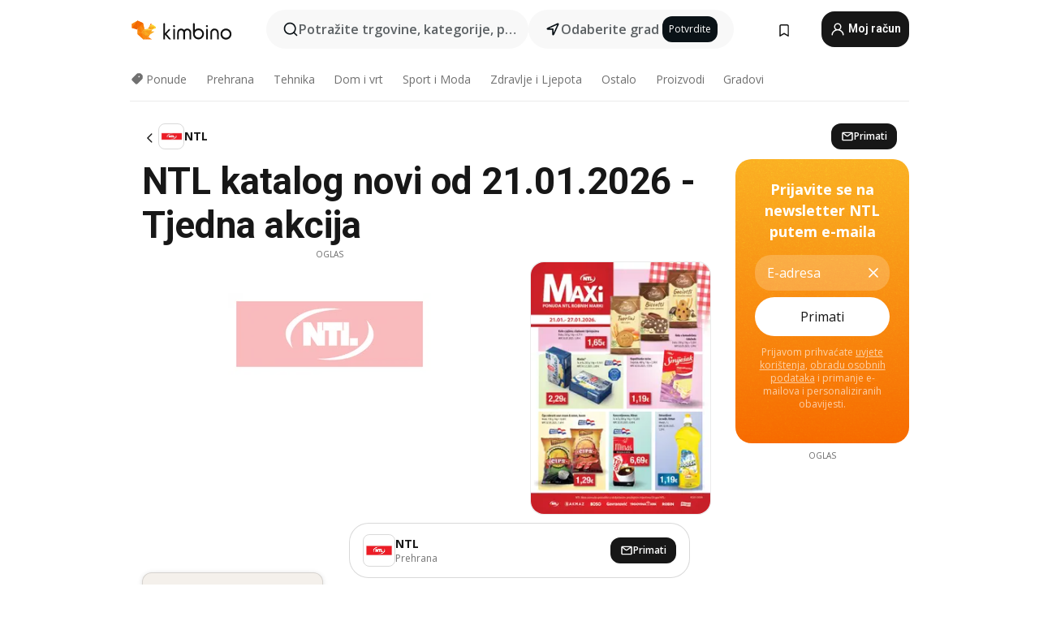

--- FILE ---
content_type: text/html;charset=utf-8
request_url: https://www.kimbino.hr/ntl/
body_size: 101219
content:
<!DOCTYPE html><html  lang="hr-HR"><head><meta charset="utf-8">
<meta name="viewport" content="width=device-width, initial-scale=1.0, maximum-scale=5.0, minimum-scale=1.0">
<title>NTL katalog novi &gt; Tjedna akcija od četvrtka 21.01.2026</title>
<link rel="preconnect" href="https://fonts.googleapis.com">
<link rel="preconnect" href="https://fonts.gstatic.com" crossorigin>
<link rel="stylesheet" href="https://fonts.googleapis.com/css2?family=Open+Sans:wght@400;600;700&family=Roboto:wght@400;600;700&display=swap">
<style>.iziToast-capsule{backface-visibility:hidden;font-size:0;height:0;transform:translateZ(0);transition:transform .5s cubic-bezier(.25,.8,.25,1),height .5s cubic-bezier(.25,.8,.25,1);width:100%}.iziToast-capsule,.iziToast-capsule *{box-sizing:border-box}.iziToast-overlay{bottom:-100px;display:block;left:0;position:fixed;right:0;top:-100px;z-index:997}.iziToast{background:#ededede6;border-color:#ededede6;clear:both;cursor:default;display:inline-block;font-family:Lato,Tahoma,Arial;font-size:14px;padding:8px 45px 9px 0;pointer-events:all;position:relative;transform:translate(0);width:100%;-webkit-touch-callout:none;min-height:54px;-webkit-user-select:none;-moz-user-select:none;user-select:none}.iziToast>.iziToast-progressbar{background:#fff3;bottom:0;left:0;position:absolute;width:100%;z-index:1}.iziToast>.iziToast-progressbar>div{background:#0000004d;border-radius:0 0 3px 3px;height:2px;width:100%}.iziToast.iziToast-balloon:before{border-left:15px solid transparent;border-radius:0;border-right:0 solid transparent;border-top:10px solid #000;border-top-color:inherit;content:"";height:0;left:auto;position:absolute;right:8px;top:100%;width:0}.iziToast.iziToast-balloon .iziToast-progressbar{bottom:auto;top:0}.iziToast.iziToast-balloon>div{border-radius:0 0 0 3px}.iziToast>.iziToast-cover{background-color:#0000001a;background-position:50% 50%;background-repeat:no-repeat;background-size:100%;bottom:0;height:100%;left:0;margin:0;position:absolute;top:0}.iziToast>.iziToast-close{background:url([data-uri]) no-repeat 50% 50%;background-size:8px;border:0;cursor:pointer;height:100%;opacity:.6;outline:0;padding:0;position:absolute;right:0;top:0;width:42px}.iziToast>.iziToast-close:hover{opacity:1}.iziToast>.iziToast-body{height:auto;margin:0 0 0 15px;min-height:36px;padding:0 0 0 10px;position:relative;text-align:left}.iziToast>.iziToast-body:after{clear:both;content:"";display:table}.iziToast>.iziToast-body .iziToast-texts{display:inline-block;float:left;margin:10px 0 0;padding-right:2px}.iziToast>.iziToast-body .iziToast-inputs{float:left;margin:3px -2px;min-height:19px}.iziToast>.iziToast-body .iziToast-inputs>input:not([type=checkbox]):not([type=radio]),.iziToast>.iziToast-body .iziToast-inputs>select{background:#0000001a;border:0;border-radius:2px;box-shadow:0 0 0 1px #0003;color:#000;display:inline-block;font-size:13px;letter-spacing:.02em;margin:2px;min-height:26px;padding:4px 7px;position:relative}.iziToast>.iziToast-body .iziToast-inputs>input:not([type=checkbox]):not([type=radio]):focus,.iziToast>.iziToast-body .iziToast-inputs>select:focus{box-shadow:0 0 0 1px #0009}.iziToast>.iziToast-body .iziToast-buttons{float:left;margin:4px -2px;min-height:17px}.iziToast>.iziToast-body .iziToast-buttons>a,.iziToast>.iziToast-body .iziToast-buttons>button,.iziToast>.iziToast-body .iziToast-buttons>input:not([type=checkbox]):not([type=radio]){background:#0000001a;border:0;border-radius:2px;color:#000;cursor:pointer;display:inline-block;font-size:12px;letter-spacing:.02em;margin:2px;padding:5px 10px;position:relative}.iziToast>.iziToast-body .iziToast-buttons>a:hover,.iziToast>.iziToast-body .iziToast-buttons>button:hover,.iziToast>.iziToast-body .iziToast-buttons>input:not([type=checkbox]):not([type=radio]):hover{background:#0003}.iziToast>.iziToast-body .iziToast-buttons>a:focus,.iziToast>.iziToast-body .iziToast-buttons>button:focus,.iziToast>.iziToast-body .iziToast-buttons>input:not([type=checkbox]):not([type=radio]):focus{box-shadow:0 0 0 1px #0009}.iziToast>.iziToast-body .iziToast-buttons>a:active,.iziToast>.iziToast-body .iziToast-buttons>button:active,.iziToast>.iziToast-body .iziToast-buttons>input:not([type=checkbox]):not([type=radio]):active{top:1px}.iziToast>.iziToast-body .iziToast-icon{color:#000;display:table;font-size:23px;height:24px;left:0;line-height:24px;margin-top:-12px;position:absolute;top:50%;width:24px}.iziToast>.iziToast-body .iziToast-icon.ico-info{background:url([data-uri]) no-repeat 50% 50%;background-size:85%}.iziToast>.iziToast-body .iziToast-icon.ico-warning{background:url([data-uri]) no-repeat 50% 50%;background-size:85%}.iziToast>.iziToast-body .iziToast-icon.ico-error{background:url([data-uri]) no-repeat 50% 50%;background-size:80%}.iziToast>.iziToast-body .iziToast-icon.ico-success{background:url([data-uri]) no-repeat 50% 50%;background-size:85%}.iziToast>.iziToast-body .iziToast-icon.ico-question{background:url([data-uri]) no-repeat 50% 50%;background-size:85%}.iziToast>.iziToast-body .iziToast-message,.iziToast>.iziToast-body .iziToast-title{float:left;font-size:14px;line-height:16px;padding:0;text-align:left;white-space:normal}.iziToast>.iziToast-body .iziToast-title{color:#000;margin:0}.iziToast>.iziToast-body .iziToast-message{color:#0009;margin:0 0 10px}.iziToast.iziToast-animateInside .iziToast-buttons-child,.iziToast.iziToast-animateInside .iziToast-icon,.iziToast.iziToast-animateInside .iziToast-inputs-child,.iziToast.iziToast-animateInside .iziToast-message,.iziToast.iziToast-animateInside .iziToast-title{opacity:0}.iziToast-target{margin:0 auto;position:relative;width:100%}.iziToast-target .iziToast-capsule{overflow:hidden}.iziToast-target .iziToast-capsule:after{clear:both;content:" ";display:block;font-size:0;height:0;visibility:hidden}.iziToast-target .iziToast-capsule .iziToast{float:left;width:100%}.iziToast-wrapper{display:flex;flex-direction:column;pointer-events:none;position:fixed;width:100%;z-index:99999}.iziToast-wrapper .iziToast.iziToast-balloon:before{border-left:15px solid transparent;border-right:0 solid transparent;border-top:10px solid #000;border-top-color:inherit;left:auto;right:8px}.iziToast-wrapper-bottomLeft{bottom:0;left:0;text-align:left}.iziToast-wrapper-bottomLeft .iziToast.iziToast-balloon:before,.iziToast-wrapper-topLeft .iziToast.iziToast-balloon:before{border-left:0 solid transparent;border-right:15px solid transparent;left:8px;right:auto}.iziToast-wrapper-bottomRight{bottom:0;right:0;text-align:right}.iziToast-wrapper-topLeft{left:0;text-align:left;top:0}.iziToast-wrapper-topRight{right:0;text-align:right;top:0}.iziToast-wrapper-topCenter{left:0;right:0;text-align:center;top:0}.iziToast-wrapper-bottomCenter,.iziToast-wrapper-center{bottom:0;left:0;right:0;text-align:center}.iziToast-wrapper-center{align-items:center;flex-flow:column;justify-content:center;top:0}.iziToast-rtl{direction:rtl;font-family:Tahoma,Lato,Arial;padding:8px 0 9px 45px}.iziToast-rtl .iziToast-cover{left:auto;right:0}.iziToast-rtl .iziToast-close{left:0;right:auto}.iziToast-rtl .iziToast-body{margin:0 16px 0 0;padding:0 10px 0 0;text-align:right}.iziToast-rtl .iziToast-body .iziToast-buttons,.iziToast-rtl .iziToast-body .iziToast-inputs,.iziToast-rtl .iziToast-body .iziToast-message,.iziToast-rtl .iziToast-body .iziToast-texts,.iziToast-rtl .iziToast-body .iziToast-title{float:right;text-align:right}.iziToast-rtl .iziToast-body .iziToast-icon{left:auto;right:0}@media only screen and (min-width:568px){.iziToast-wrapper{padding:10px 15px}.iziToast{border-radius:3px;margin:5px 0;width:auto}.iziToast:after{border-radius:3px;box-shadow:inset 0 -10px 20px -10px #0003,inset 0 0 5px #0000001a,0 8px 8px -5px #00000040;content:"";height:100%;left:0;position:absolute;top:0;width:100%;z-index:-1}.iziToast:not(.iziToast-rtl) .iziToast-cover{border-radius:3px 0 0 3px}.iziToast.iziToast-rtl .iziToast-cover{border-radius:0 3px 3px 0}.iziToast.iziToast-color-dark:after{box-shadow:inset 0 -10px 20px -10px #ffffff4d,0 10px 10px -5px #00000040}.iziToast.iziToast-balloon .iziToast-progressbar{background:0 0}.iziToast.iziToast-balloon:after{box-shadow:0 10px 10px -5px #00000040,inset 0 10px 20px -5px #00000040}.iziToast-target .iziToast:after{box-shadow:inset 0 -10px 20px -10px #0003,inset 0 0 5px #0000001a}}.iziToast.iziToast-theme-dark{background:#565c70;border-color:#565c70}.iziToast.iziToast-theme-dark .iziToast-title{color:#fff}.iziToast.iziToast-theme-dark .iziToast-message{color:#ffffffb3;font-weight:300}.iziToast.iziToast-theme-dark .iziToast-close{background:url([data-uri]) no-repeat 50% 50%;background-size:8px}.iziToast.iziToast-theme-dark .iziToast-icon{color:#fff}.iziToast.iziToast-theme-dark .iziToast-icon.ico-info{background:url([data-uri]) no-repeat 50% 50%;background-size:85%}.iziToast.iziToast-theme-dark .iziToast-icon.ico-warning{background:url([data-uri]) no-repeat 50% 50%;background-size:85%}.iziToast.iziToast-theme-dark .iziToast-icon.ico-error{background:url([data-uri]) no-repeat 50% 50%;background-size:80%}.iziToast.iziToast-theme-dark .iziToast-icon.ico-success{background:url([data-uri]) no-repeat 50% 50%;background-size:85%}.iziToast.iziToast-theme-dark .iziToast-icon.ico-question{background:url([data-uri]) no-repeat 50% 50%;background-size:85%}.iziToast.iziToast-theme-dark .iziToast-buttons>a,.iziToast.iziToast-theme-dark .iziToast-buttons>button,.iziToast.iziToast-theme-dark .iziToast-buttons>input{background:#ffffff1a;color:#fff}.iziToast.iziToast-theme-dark .iziToast-buttons>a:hover,.iziToast.iziToast-theme-dark .iziToast-buttons>button:hover,.iziToast.iziToast-theme-dark .iziToast-buttons>input:hover{background:#fff3}.iziToast.iziToast-theme-dark .iziToast-buttons>a:focus,.iziToast.iziToast-theme-dark .iziToast-buttons>button:focus,.iziToast.iziToast-theme-dark .iziToast-buttons>input:focus{box-shadow:0 0 0 1px #fff9}.iziToast.iziToast-color-red{background:#ffafb4e6;border-color:#ffafb4e6}.iziToast.iziToast-color-orange{background:#ffcfa5e6;border-color:#ffcfa5e6}.iziToast.iziToast-color-yellow{background:#fff9b2e6;border-color:#fff9b2e6}.iziToast.iziToast-color-blue{background:#9ddeffe6;border-color:#9ddeffe6}.iziToast.iziToast-color-green{background:#a6efb8e6;border-color:#a6efb8e6}.iziToast.iziToast-layout2 .iziToast-body .iziToast-message,.iziToast.iziToast-layout2 .iziToast-body .iziToast-texts{width:100%}.iziToast.iziToast-layout3{border-radius:2px}.iziToast.iziToast-layout3:after{display:none}.iziToast .revealIn,.iziToast.revealIn{animation:iziT-revealIn 1s cubic-bezier(.25,1.6,.25,1) both}.iziToast .slideIn,.iziToast.slideIn{animation:iziT-slideIn 1s cubic-bezier(.16,.81,.32,1) both}.iziToast.bounceInLeft{animation:iziT-bounceInLeft .7s ease-in-out both}.iziToast.bounceInRight{animation:iziT-bounceInRight .85s ease-in-out both}.iziToast.bounceInDown{animation:iziT-bounceInDown .7s ease-in-out both}.iziToast.bounceInUp{animation:iziT-bounceInUp .7s ease-in-out both}.iziToast .fadeIn,.iziToast.fadeIn{animation:iziT-fadeIn .5s ease both}.iziToast.fadeInUp{animation:iziT-fadeInUp .7s ease both}.iziToast.fadeInDown{animation:iziT-fadeInDown .7s ease both}.iziToast.fadeInLeft{animation:iziT-fadeInLeft .85s cubic-bezier(.25,.8,.25,1) both}.iziToast.fadeInRight{animation:iziT-fadeInRight .85s cubic-bezier(.25,.8,.25,1) both}.iziToast.flipInX{animation:iziT-flipInX .85s cubic-bezier(.35,0,.25,1) both}.iziToast.fadeOut{animation:iziT-fadeOut .7s ease both}.iziToast.fadeOutDown{animation:iziT-fadeOutDown .7s cubic-bezier(.4,.45,.15,.91) both}.iziToast.fadeOutUp{animation:iziT-fadeOutUp .7s cubic-bezier(.4,.45,.15,.91) both}.iziToast.fadeOutLeft{animation:iziT-fadeOutLeft .5s ease both}.iziToast.fadeOutRight{animation:iziT-fadeOutRight .5s ease both}.iziToast.flipOutX{animation:iziT-flipOutX .7s cubic-bezier(.4,.45,.15,.91) both;backface-visibility:visible!important}.iziToast-overlay.fadeIn{animation:iziT-fadeIn .5s ease both}.iziToast-overlay.fadeOut{animation:iziT-fadeOut .7s ease both}@keyframes iziT-revealIn{0%{opacity:0;transform:scale3d(.3,.3,1)}to{opacity:1}}@keyframes iziT-slideIn{0%{opacity:0;transform:translate(50px)}to{opacity:1;transform:translate(0)}}@keyframes iziT-bounceInLeft{0%{opacity:0;transform:translate(280px)}50%{opacity:1;transform:translate(-20px)}70%{transform:translate(10px)}to{transform:translate(0)}}@keyframes iziT-bounceInRight{0%{opacity:0;transform:translate(-280px)}50%{opacity:1;transform:translate(20px)}70%{transform:translate(-10px)}to{transform:translate(0)}}@keyframes iziT-bounceInDown{0%{opacity:0;transform:translateY(-200px)}50%{opacity:1;transform:translateY(10px)}70%{transform:translateY(-5px)}to{transform:translateY(0)}}@keyframes iziT-bounceInUp{0%{opacity:0;transform:translateY(200px)}50%{opacity:1;transform:translateY(-10px)}70%{transform:translateY(5px)}to{transform:translateY(0)}}@keyframes iziT-fadeIn{0%{opacity:0}to{opacity:1}}@keyframes iziT-fadeInUp{0%{opacity:0;transform:translate3d(0,100%,0)}to{opacity:1;transform:none}}@keyframes iziT-fadeInDown{0%{opacity:0;transform:translate3d(0,-100%,0)}to{opacity:1;transform:none}}@keyframes iziT-fadeInLeft{0%{opacity:0;transform:translate3d(300px,0,0)}to{opacity:1;transform:none}}@keyframes iziT-fadeInRight{0%{opacity:0;transform:translate3d(-300px,0,0)}to{opacity:1;transform:none}}@keyframes iziT-flipInX{0%{opacity:0;transform:perspective(400px) rotateX(90deg)}40%{transform:perspective(400px) rotateX(-20deg)}60%{opacity:1;transform:perspective(400px) rotateX(10deg)}80%{transform:perspective(400px) rotateX(-5deg)}to{transform:perspective(400px)}}@keyframes iziT-fadeOut{0%{opacity:1}to{opacity:0}}@keyframes iziT-fadeOutDown{0%{opacity:1}to{opacity:0;transform:translate3d(0,100%,0)}}@keyframes iziT-fadeOutUp{0%{opacity:1}to{opacity:0;transform:translate3d(0,-100%,0)}}@keyframes iziT-fadeOutLeft{0%{opacity:1}to{opacity:0;transform:translate3d(-200px,0,0)}}@keyframes iziT-fadeOutRight{0%{opacity:1}to{opacity:0;transform:translate3d(200px,0,0)}}@keyframes iziT-flipOutX{0%{transform:perspective(400px)}30%{opacity:1;transform:perspective(400px) rotateX(-20deg)}to{opacity:0;transform:perspective(400px) rotateX(90deg)}}</style>
<style>.iziToast-wrapper .iziToast-capsule .iziToast{font-family:inherit!important;max-width:90%;padding:0 36px 0 0}.iziToast-wrapper .iziToast-capsule .iziToast.iziToast-theme-let-dark{border-radius:29px;font-weight:590;min-height:unset}.iziToast-wrapper .iziToast-capsule .iziToast.iziToast-theme-let-dark:after{box-shadow:none}.iziToast-wrapper .iziToast-capsule .iziToast.iziToast-theme-let-dark:not([class^=iziToast-layout])>.iziToast-body .iziToast-icon{transform:scale(.6666666667)!important}.iziToast-wrapper .iziToast-capsule .iziToast.iziToast-theme-let-dark:not([class^=iziToast-layout])>.iziToast-body .iziToast-buttons>:not([class^=custom-]){background:#ffffff0a;border:.5px solid hsla(0,0%,100%,.08);border-radius:12px;color:#fff;margin:2px 4px}.iziToast-wrapper .iziToast-capsule .iziToast.iziToast-theme-let-dark:not([class^=iziToast-layout])>.iziToast-body .iziToast-buttons>:not([class^=custom-]):active,.iziToast-wrapper .iziToast-capsule .iziToast.iziToast-theme-let-dark:not([class^=iziToast-layout])>.iziToast-body .iziToast-buttons>:not([class^=custom-]):focus{outline:1px solid #fff}.iziToast-wrapper .iziToast-capsule .iziToast.iziToast-theme-let-dark.iziToast-layout2>.iziToast-body:has(.iziToast-icon){padding-left:55px!important}.iziToast-wrapper .iziToast-capsule .iziToast.iziToast-theme-let-dark.iziToast-layout2>.iziToast-body .iziToast-icon{background-color:currentColor;border-radius:999px;color:#ffffff0a;left:8px;outline:12px solid currentColor;transform:unset!important}.iziToast-wrapper .iziToast-capsule .iziToast.iziToast-theme-let-dark.iziToast-layout2>.iziToast-body .iziToast-buttons>*{height:44px;padding:12px 20px}.iziToast-wrapper .iziToast-capsule .iziToast.iziToast-theme-let-dark>.iziToast-body{margin-left:16px;min-height:unset}.iziToast-wrapper .iziToast-capsule .iziToast.iziToast-theme-let-dark>.iziToast-body .iziToast-texts{margin-top:12px}.iziToast-wrapper .iziToast-capsule .iziToast.iziToast-theme-let-dark>.iziToast-body .iziToast-message{margin-bottom:12px!important}.iziToast-wrapper .iziToast-capsule .iziToast.iziToast-theme-let-dark>.iziToast-body .iziToast-buttons{float:right}.iziToast-wrapper .iziToast-capsule .iziToast.iziToast-theme-let-dark>.iziToast-body .iziToast-buttons>*{font-weight:600}.iziToast-wrapper .iziToast-capsule .iziToast.iziToast-theme-let-dark>.iziToast-body .iziToast-buttons>.custom-underline{background:none;border:none;box-shadow:none;color:#fff;outline:none;text-decoration:underline}.iziToast-wrapper .iziToast-capsule .iziToast.iziToast-theme-let-dark>.iziToast-body .iziToast-buttons>.custom-outline{background:none;border:.5px solid hsla(0,0%,100%,.08);border-radius:16px;color:#fff}.iziToast-wrapper .iziToast-capsule .iziToast.iziToast-theme-let-dark>.iziToast-body .iziToast-buttons>.custom-white{background:#fff;border-radius:16px;color:#2c2c2c}.iziToast-wrapper .iziToast-capsule .iziToast.iziToast-theme-let-dark>.iziToast-close{background:url(/images/toaster/icons/close.svg) no-repeat 50%;right:16px;width:16px}.iziToast-wrapper .iziToast-capsule .iziToast.iziToast-theme-let-dark>.iziToast-progressbar{left:50%;transform:translate(-50%);width:calc(100% - 40px)}body .iziToast-wrapper-bottomCenter{bottom:16px}body:has(.shop-subscription-banner-bottom) .iziToast-wrapper-bottomCenter{bottom:75px}</style>
<style>.svg-sprite[data-v-2d20a859]{fill:currentColor}</style>
<style>.rating[data-v-cc504407]{flex-wrap:nowrap;gap:5px}.rating .stars[data-v-cc504407]{background-image:url(/images/icons/star.svg);height:14px}.rating .reviews[data-v-cc504407]{color:#0a1217;display:-webkit-box;font-size:10px;font-weight:400;line-height:1.4;opacity:.66;-webkit-box-orient:vertical;-webkit-line-clamp:1;line-clamp:1;overflow:hidden;text-overflow:ellipsis}</style>
<style>.mobile-app-banner[data-v-c441a9db]{background-color:#fff;border-bottom:.5px solid #f2f2f7;height:58px;overflow:hidden;position:relative;z-index:20}@media (min-width:992px){.mobile-app-banner[data-v-c441a9db]{display:none}}.mobile-app-banner .content[data-v-c441a9db]{gap:8px;overflow:hidden;padding:2px 8px 2px 14px}.mobile-app-banner .content>.cta[data-v-c441a9db]{gap:10px;min-width:0;overflow:hidden}.mobile-app-banner .content>.cta .text[data-v-c441a9db]{overflow:hidden}.mobile-app-banner .content>.cta .text p[data-v-c441a9db]{color:#000;margin:0;overflow:hidden;text-overflow:ellipsis;white-space:nowrap}.mobile-app-banner .content>.cta .text p[data-v-c441a9db]:first-of-type{font-size:14px;font-weight:500;letter-spacing:-.4px}.mobile-app-banner .content>.cta .text p[data-v-c441a9db]:nth-of-type(2){font-size:12px;font-weight:400;letter-spacing:-.6px;opacity:.6}.mobile-app-banner .content .app-icon[data-v-c441a9db]{aspect-ratio:1;border:.5px solid #e5e5ea;border-radius:12px;min-width:50px}.mobile-app-banner .content .store-link[data-v-c441a9db]{background-color:#0074e5;border-radius:999px;color:#fff;font-size:14px;font-weight:600;height:30px;padding:0 17px;transition:filter .25s ease-in}.mobile-app-banner .content .store-link[data-v-c441a9db]:hover{filter:brightness(.9)}.mobile-app-banner .content .close-icon[data-v-c441a9db]{transition:transform .5s ease-in}.mobile-app-banner .content .close-icon[data-v-c441a9db]:hover{transform:scale(1.2)}.mobile-app-banner .content .close-icon[data-v-c441a9db],.mobile-app-banner .content .store-link[data-v-c441a9db]{cursor:pointer}</style>
<style>.search-button[data-v-c2f4e54d]{align-items:center;-webkit-appearance:none;-moz-appearance:none;appearance:none;background:#f8f8f8;border:none;border-radius:999px;color:#0a1217a8;display:flex;font-size:14px;font-weight:600;gap:8px;justify-content:space-between;max-height:36px;min-width:0;padding:8px 24px 8px 12px;position:relative;-webkit-user-select:none;-moz-user-select:none;user-select:none}@media (min-width:590px){.search-button[data-v-c2f4e54d]{font-size:16px;max-height:48px;min-width:300px;padding:12px 12px 12px 20px}}.search-button[data-v-c2f4e54d] svg{flex:1 0 20px;fill:#0a1217;max-width:20px}.search-button .try-to-search[data-v-c2f4e54d]{flex:1;overflow:hidden;text-align:left;text-overflow:ellipsis;white-space:nowrap}</style>
<style>input[data-v-6631adb9]{-webkit-appearance:none;-moz-appearance:none;appearance:none;background:none;border:none;color:#666;font-size:16px;font-weight:600;height:44px;outline:none;padding:0;width:100%}input[data-v-6631adb9]::-moz-placeholder{color:#0a1217a8}input[data-v-6631adb9]::placeholder{color:#0a1217a8}</style>
<style>.nuxt-icon{height:1em;margin-bottom:.125em;vertical-align:middle;width:1em}.nuxt-icon--fill,.nuxt-icon--fill *{fill:currentColor}</style>
<style>.loader-wrapper[data-v-d1e05baa]{align-items:center;display:flex;font-size:16px;font-weight:600;gap:6px;width:100%}.loader-wrapper .loader[data-v-d1e05baa]{animation:spin-d1e05baa 1.2s linear infinite;border:4px solid #f8f8f8;border-radius:50%;border-top-color:#5dbd20;height:24px;text-align:center;width:24px}@keyframes spin-d1e05baa{0%{transform:rotate(0)}to{transform:rotate(1turn)}}.city-picker-input[data-v-d1e05baa]{align-items:center;background:#f8f8f8;border-radius:999px;color:#0a1217a8;cursor:pointer;display:flex;font-size:14px;font-weight:600;gap:8px;max-height:36px;padding:8px 12px;position:relative;-webkit-user-select:none;-moz-user-select:none;user-select:none}.city-picker-input[data-v-d1e05baa]:has(.action-btn){padding-right:8px}@media (min-width:590px){.city-picker-input[data-v-d1e05baa]:has(.action-btn){padding-right:12px}}@media (min-width:590px){.city-picker-input[data-v-d1e05baa]{font-size:16px;max-height:48px;padding:12px 20px}}.city-picker-input .dummy-city[data-v-d1e05baa]{max-width:20vw;min-width:35px;overflow:hidden;text-overflow:ellipsis;white-space:nowrap}.city-picker-input .arrow[data-v-d1e05baa]{color:#0a1217;font-size:20px}.action-btn[data-v-d1e05baa]{align-items:center;-webkit-appearance:none;-moz-appearance:none;appearance:none;background:#0a1217;border:none;border-radius:12px;color:#fff;cursor:pointer;display:flex;font-size:12px;height:28px;margin-left:4px;padding:0 8px}@media (min-width:590px){.action-btn[data-v-d1e05baa]{height:32px}}.clear-btn[data-v-d1e05baa]{-webkit-appearance:none;-moz-appearance:none;appearance:none;background:none;border:none;color:#666;padding:0}</style>
<style>.notification-bell-holder[data-v-25c254b0]{height:24px;margin-left:1rem;position:relative;top:1px;width:24px}.notification-bell-holder .notification-bell[data-v-25c254b0]{--animationDuration:var(--6f9ae1d4);--width:0;--clipPath:0;clip-path:inset(var(--clipPath));cursor:pointer;flex-shrink:0;position:relative;text-align:center;transition:all var(--animationDuration);width:var(--width)}.notification-bell-holder .notification-bell.shown[data-v-25c254b0]{--clipPath:-10px;--width:24px}.notification-bell-holder .notification-bell.shown .notifications[data-v-25c254b0]{--countScale:1}.notification-bell-holder .notification-bell .icon[data-v-25c254b0]{height:21px;transform-origin:top center;transition:transform 1.5s;width:18px;will-change:transform}.notification-bell-holder .notification-bell .icon[data-v-25c254b0] path{fill:var(--357562ee)}.notification-bell-holder .notification-bell .icon.ringing[data-v-25c254b0]{animation:ring-25c254b0 var(--animationDuration) ease-in-out var(--0310a2f4)}.notification-bell-holder .notification-bell .notifications[data-v-25c254b0]{--countScale:0;align-items:center;background-color:#ff3b30;border:1.5px solid;border-radius:50%;color:#fff;display:flex;height:16px;justify-content:center;position:absolute;right:-3px;top:-3px;transform:scale(var(--countScale));transition:transform var(--animationDuration);width:16px;will-change:transform}.notification-bell-holder .notification-bell .notifications .count[data-v-25c254b0]{font-family:Roboto,sans-serif;font-size:10px;font-weight:700;position:relative;top:.5px}@keyframes ring-25c254b0{0%{transform:rotate(0)}25%{transform:rotate(15deg)}50%{transform:rotate(0)}75%{transform:rotate(-15deg)}to{transform:rotate(0)}}</style>
<style>.nav-bookmarks[data-v-8ef6e452]{min-width:36px;padding:6px}@media (min-width:992px){.nav-bookmarks[data-v-8ef6e452]{padding:12px}}.nav-bookmarks[data-v-8ef6e452]:after{background-color:red;border-radius:50%;content:"";display:inline-block;height:8px;opacity:0;position:absolute;right:6px;top:5px;transition:opacity .25s linear;width:8px}@media (min-width:992px){.nav-bookmarks[data-v-8ef6e452]:after{right:7px;top:8px}}.nav-bookmarks.has-entries[data-v-8ef6e452]:after{animation:showDot-8ef6e452 1s 1s forwards}.nav-bookmarks.pulsate[data-v-8ef6e452]:after{animation:pulsate-8ef6e452 2s 1s;opacity:1}.nav-bookmarks svg[data-v-8ef6e452]{color:#111;font-size:20px}@keyframes showDot-8ef6e452{0%{opacity:0}to{opacity:1}}@keyframes pulsate-8ef6e452{0%{transform:scale(1)}25%{transform:scale(1.35)}50%{transform:scale(1)}75%{transform:scale(1.35)}to{opacity:1}}</style>
<style>.dropdowns .dropdown-mobile-holder[data-v-c7af85b0]{background:#fff;display:block;height:100vh;padding-top:8px;position:fixed;right:0;text-align:left;top:0;transform-origin:right;width:100vw;z-index:50}@media (min-width:590px){.dropdowns .dropdown-mobile-holder[data-v-c7af85b0]{width:300px}}.dropdowns .dropdown-holder[data-v-c7af85b0]{left:0;margin-top:0;position:absolute;transform:translateZ(0);z-index:100}.dropdowns .dropdown-holder.slide-enter-active[data-v-c7af85b0],.dropdowns .dropdown-holder.slide-leave-active[data-v-c7af85b0]{transition:opacity .3s,margin-top .3s}.dropdowns .dropdown-holder.slide-enter-from[data-v-c7af85b0],.dropdowns .dropdown-holder.slide-leave-to[data-v-c7af85b0]{left:0;margin-top:15px;opacity:0}.dropdowns .dropdown-holder .dropdown-tip[data-v-c7af85b0]{background:#fff;bottom:0;clip-path:polygon(50% 0,0 100%,100% 100%);height:15px;left:0;position:absolute;transform:translateY(100%);width:20px}.dropdowns .dropdown-holder .dropdown-content[data-v-c7af85b0]{background:#fff;border-radius:5px;bottom:-14px;box-shadow:0 3px 10px #0000001a;display:block;left:0;position:absolute;transform:translateY(100%)}</style>
<style>.header-account-dropdown[data-v-23608a5b]{margin:0 .5rem 0 1rem}@media (min-width:992px){.header-account-dropdown[data-v-23608a5b]{margin-left:1.5rem}.header-account-dropdown__account[data-v-23608a5b]{align-items:center;background-color:#f5f5f57a;border:.5px solid #f2f2f7;border-radius:12px;color:#fff;cursor:pointer;display:flex;height:36px;justify-content:center;line-height:45px;text-align:center;transition:all .25s;width:36px}.header-account-dropdown__account[data-v-23608a5b]:hover{box-shadow:0 2px 8px #0000000a;filter:brightness(.95)}}.header-account-dropdown__account .user[data-v-23608a5b]{font-size:20px;margin-bottom:0;position:relative}@media (min-width:992px){.header-account-dropdown__account .user[data-v-23608a5b]{top:-1px}}.header-account-dropdown__account .user[data-v-23608a5b] path{fill:#0a1217}.header-account-dropdown__dropdown[data-v-23608a5b]{color:#666;font-family:Roboto,sans-serif;font-size:14px;font-weight:400;padding:1rem 0;width:100%}@media (min-width:590px){.header-account-dropdown__dropdown[data-v-23608a5b]{width:250px}}.header-account-dropdown__dropdown>div[data-v-23608a5b]{background-color:#fff}.header-account-dropdown__dropdown>div[data-v-23608a5b]:hover{color:#0a1217;filter:brightness(.95)}.header-account-dropdown__dropdown .number[data-v-23608a5b]{background-color:#171717;border-radius:50%;color:#fff;font-size:10px;height:18px;line-height:18px;text-align:center;width:18px}.header-account-dropdown__dropdown a[data-v-23608a5b],.header-account-dropdown__dropdown button[data-v-23608a5b]{color:currentColor;display:inline-block;padding:8px 15px 8px 25px;width:100%}.header-account-dropdown__dropdown a.orange[data-v-23608a5b],.header-account-dropdown__dropdown button.orange[data-v-23608a5b]{border:none;color:#f96a01;font-weight:700;overflow:hidden;text-overflow:ellipsis}.header-account-dropdown__dropdown a.orange span[data-v-23608a5b],.header-account-dropdown__dropdown button.orange span[data-v-23608a5b]{color:currentColor;font-size:12px;font-weight:400}.header-account-dropdown__dropdown .logout-btn[data-v-23608a5b]{-webkit-appearance:none;-moz-appearance:none;appearance:none;background:#fff;border:none;color:#0a1217;font-weight:600;overflow:hidden;text-align:left;text-overflow:ellipsis}</style>
<style>.button[data-v-ff603878]{background:#5dbd20;border:2px solid #5dbd20;border-radius:12px;box-sizing:border-box;-moz-box-sizing:border-box;color:#fff;cursor:pointer;display:inline-block;font-weight:700;height:-moz-max-content;height:max-content;line-height:1.2em;min-height:44px;padding:.5em 5em;transition:all .2s}.button[data-v-ff603878]:focus,.button[data-v-ff603878]:hover{color:#fff;outline:transparent}.button[data-v-ff603878]:hover{background:#70b653;border-color:#70b653}.button.white[data-v-ff603878]{border:2px solid #fff}.button.white[data-v-ff603878]:hover{background:#818181;border-color:#fff}.button.primary[data-v-ff603878]{background:#171717;border-color:#171717}.button.primary[data-v-ff603878]:hover{background:#313131;border-color:#313131}.button .arrow[data-v-ff603878]{margin:0 -.75rem 4px 1rem;transform:rotate(90deg)}.button.red[data-v-ff603878]{background:red;border-color:red}.button.red[data-v-ff603878]:hover{background:#f33;border-color:#f33}.button.orange[data-v-ff603878]{background:#f96a01;border-color:#f96a01}.button.orange[data-v-ff603878]:hover{background:#fe872f;border-color:#fe872f}.button.orange.outline[data-v-ff603878]{background:#fff;color:#f96a01}.button.orange.outline[data-v-ff603878]:hover{background:#f96a01;border-color:#f96a01;color:#fff}.button.green.outline[data-v-ff603878]{background:#fff;color:#5dbd20}.button.green.outline[data-v-ff603878]:hover{background:#5dbd20;color:#fff}.button.grey[data-v-ff603878]{background:#9d9d9d;border-color:#9d9d9d}.button.grey[data-v-ff603878]:hover{background:#b1b1b1;border-color:#b1b1b1}.button.grey.outline[data-v-ff603878]{background:transparent;border:2px solid #9d9d9d;color:#9d9d9d}.button.grey.outline[data-v-ff603878]:hover{background:#9d9d9d;color:#fff}.button.light-grey[data-v-ff603878]{background:#f5f5f5;border-color:#f5f5f5;color:#0a1217}.button.light-grey[data-v-ff603878]:hover{background:#e1e1e1;border-color:#e1e1e1}.button.light-grey.outline[data-v-ff603878]{background:transparent;border:2px solid #f5f5f5;color:#0a1217}.button.light-grey.outline[data-v-ff603878]:hover{background:#f5f5f5;color:#0a1217}.button.blue[data-v-ff603878]{background:#3b5998;border-color:#3b5998;color:#fff}.button.blue[data-v-ff603878]:hover{background:#344e86;border-color:#344e86}.button.google-login[data-v-ff603878]{background:#fff;border-color:#9d9d9d;color:#9d9d9d}.button.google-login[data-v-ff603878]:hover{background:#9d9d9d;color:#fff}.button.google-login:hover img[data-v-ff603878]{filter:brightness(0) invert(1)}.button.mustard[data-v-ff603878]{background:#f3a116;border-color:#f3a116}.button.mustard[data-v-ff603878]:hover{background:#f5b547;border-color:#f5b547}.button.slim[data-v-ff603878]{padding:.5em 2em}.button.no-wrap[data-v-ff603878]{white-space:nowrap}.button.block[data-v-ff603878]{display:block;padding-left:.5em;padding-right:.5em;text-align:center;width:100%}.button.text-left[data-v-ff603878],.button.text-right[data-v-ff603878]{text-align:left}.button.icon[data-v-ff603878]{align-items:center;border-radius:50%;display:flex;height:40px;justify-content:center;min-height:0;padding:0;width:40px}.button.compact[data-v-ff603878]{height:26px;width:26px}.button.disabled[data-v-ff603878]{opacity:.6}.button.shadow[data-v-ff603878]{box-shadow:0 7px 10px #00000065}</style>
<style>.inputs-desktop[data-v-fc9d1cbf]{gap:12px;width:60%}#header-main-toolbar .toolbar-desktop[data-v-fc9d1cbf]{background:#fff!important;height:72px;position:fixed;width:100vw;z-index:10}#header-main-toolbar .toolbar-desktop__holder[data-v-fc9d1cbf]{align-items:center;display:flex;height:100%;justify-content:space-between}#header-main-toolbar .toolbar-desktop .account-icon[data-v-fc9d1cbf]{height:20px;width:20px}#header-main-toolbar .toolbar-desktop .account-btn[data-v-fc9d1cbf]{-webkit-backdrop-filter:blur(15px);backdrop-filter:blur(15px);border-radius:16px;font-size:14px;font-weight:600;padding:0 8px}#header-main-toolbar .toolbar-desktop__toolbar-icons[data-v-fc9d1cbf]{align-items:center;color:#9d9d9d;display:flex;font-family:Roboto,sans-serif;font-size:14px;font-weight:700}#header-main-toolbar .toolbar-desktop__toolbar-icons div[data-v-fc9d1cbf],#header-main-toolbar .toolbar-desktop__toolbar-icons>button[data-v-fc9d1cbf]{cursor:pointer}#header-main-toolbar .toolbar-mobile[data-v-fc9d1cbf]{background:#fff;box-shadow:0 3px 10px #0000001a;position:fixed;transition:.3s ease-in-out;width:100vw;z-index:10}#header-main-toolbar .toolbar-mobile__holder[data-v-fc9d1cbf]{display:flex;gap:8px;min-height:92px}#header-main-toolbar .toolbar-mobile__top-row[data-v-fc9d1cbf]{align-items:center;display:flex;flex-direction:row;justify-content:space-between;width:100%}#header-main-toolbar .toolbar-mobile__menu[data-v-fc9d1cbf]{cursor:pointer}#header-main-toolbar .toolbar-mobile__menu[data-v-fc9d1cbf] path{fill:#0a1217}#header-main-toolbar .toolbar-mobile__icons[data-v-fc9d1cbf]{align-items:center;display:flex}#header-main-toolbar .toolbar-mobile__icons svg[data-v-fc9d1cbf]{font-size:20px}#header-main-toolbar .toolbar-mobile__icons .user[data-v-fc9d1cbf] path{fill:#0a1217}#header-main-toolbar .toolbar-mobile__icons>div[data-v-fc9d1cbf]{align-items:center;display:flex;justify-content:center;padding:6px;width:40px}#header-main-toolbar .toolbar-mobile__bottom-row[data-v-fc9d1cbf]{background:#fff;font-size:11px}#header-main-toolbar .toolbar-mobile__bottom-row.hidden-branches-height[data-v-fc9d1cbf]{height:0}#header-main-toolbar .toolbar-mobile__bottom-row .on[data-v-fc9d1cbf]{overflow:hidden;text-overflow:ellipsis;white-space:nowrap}#header-main-toolbar .toolbar-mobile__bottom-row .green[data-v-fc9d1cbf]{color:#5dbd20}#header-main-toolbar .toolbar-mobile__bottom-row svg[data-v-fc9d1cbf]{vertical-align:sub}#header-main-toolbar .toolbar-mobile__bottom-row .inputs[data-v-fc9d1cbf]{gap:8px}</style>
<style>.navbar-desktop-submenu[data-v-5556c928]{background:#f5f5f5;border-top:16px solid #fff;color:#fff;cursor:default;display:none;height:auto;padding:1em 0 1.5em;position:absolute;top:100%;width:100%;z-index:9}.navbar-desktop-submenu.show[data-v-5556c928]{display:block}.navbar-desktop-submenu__body[data-v-5556c928]{color:#666;font-size:.75em;font-weight:600;height:100%;-webkit-user-select:none;-moz-user-select:none;user-select:none}.navbar-desktop-submenu__body__shop-list[data-v-5556c928]{flex:1;font-family:Roboto,sans-serif;gap:8px}.navbar-desktop-submenu__body__shop-list a[data-v-5556c928]{color:currentColor}.navbar-desktop-submenu__body__shop-list a[data-v-5556c928]:focus,.navbar-desktop-submenu__body__shop-list a[data-v-5556c928]:hover{color:#0a1217;outline:none;text-decoration:underline}.navbar-desktop-submenu__body__shop-list__heading[data-v-5556c928]{color:#0a1217a8;font-weight:400}.navbar-desktop-submenu__body__shop-list__shop-links__shop-col[data-v-5556c928]{gap:4px}.navbar-desktop-submenu__body__shop-list__category-link[data-v-5556c928]{font-size:1.1667em;font-weight:700;text-decoration:underline}</style>
<style>.navbar-holder[data-v-e2edcd88]{background:#fff;display:none;position:fixed;top:72px;transition:.6s ease-in-out;width:100%;z-index:8}@media (min-width:992px){.navbar-holder[data-v-e2edcd88]{display:block}}.navbar-holder.scrolled-up[data-v-e2edcd88]{top:-300px}.navbar-holder .navbar-desktop[data-v-e2edcd88]{border-bottom:.5px solid rgba(0,0,0,.08);display:none;min-height:52px;white-space:nowrap}@media (min-width:992px){.navbar-holder .navbar-desktop[data-v-e2edcd88]{align-items:center;display:flex;justify-content:center}}.navbar-holder .navbar-desktop__arrow-left[data-v-e2edcd88],.navbar-holder .navbar-desktop__arrow-right[data-v-e2edcd88]{cursor:pointer;height:0;padding:0;transition:width .25s,height .25s,filter .25s,padding .25s;width:0;z-index:5}.navbar-holder .navbar-desktop__arrow-left[data-v-e2edcd88]:hover,.navbar-holder .navbar-desktop__arrow-right[data-v-e2edcd88]:hover{fill:#0a1217}.navbar-holder .navbar-desktop__arrow-left.shown[data-v-e2edcd88],.navbar-holder .navbar-desktop__arrow-right.shown[data-v-e2edcd88]{height:35px;padding:0 10px;width:40px}.navbar-holder .navbar-desktop__arrow-left[data-v-e2edcd88]{background:#fff;transform:rotate(90deg)}.navbar-holder .navbar-desktop__arrow-right[data-v-e2edcd88]{background:#fff;transform:rotate(-90deg)}.navbar-holder .navbar-desktop nav[data-v-e2edcd88]{border:none;display:flex;flex:1;margin:0;overflow-y:hidden;padding:0;position:relative;-ms-overflow-style:none;overflow:-moz-scrollbars-none;scrollbar-width:none}.navbar-holder .navbar-desktop nav[data-v-e2edcd88]::-webkit-scrollbar{display:none}.navbar-holder .navbar-desktop nav .offers-category[data-v-e2edcd88] svg{font-size:18px;margin-right:2px;position:relative;top:-2px}.navbar-holder .navbar-desktop a[data-v-e2edcd88]{border-bottom:0 solid transparent;color:#707070;display:inline-block;font-size:14px;font-weight:400;line-height:52px;margin-right:1.7em;position:relative}.navbar-holder .navbar-desktop a[data-v-e2edcd88]:after{background:transparent;bottom:0;content:"";height:2px;left:0;position:absolute;width:100%}.navbar-holder .navbar-desktop a.router-link-active[data-v-e2edcd88],.navbar-holder .navbar-desktop a.submenu-active[data-v-e2edcd88],.navbar-holder .navbar-desktop a[data-v-e2edcd88]:focus,.navbar-holder .navbar-desktop a[data-v-e2edcd88]:hover{color:#0a1217!important}.navbar-holder .navbar-desktop a.router-link-active[data-v-e2edcd88]:after,.navbar-holder .navbar-desktop a.submenu-active[data-v-e2edcd88]:after,.navbar-holder .navbar-desktop a[data-v-e2edcd88]:focus:after,.navbar-holder .navbar-desktop a[data-v-e2edcd88]:hover:after{background-color:#171717}.navbar-holder .navbar-desktop a.router-link-active[data-v-e2edcd88]{font-weight:600}.navbar-holder .navbar-desktop a[data-v-e2edcd88]:focus{outline:none}.navbar-holder .navbar-desktop a.event[data-v-e2edcd88],.navbar-holder .navbar-desktop a.special-offers[data-v-e2edcd88]{color:#707070;font-size:14px}.navbar-holder .navbar-desktop a.special-offers.router-link-exact-active[data-v-e2edcd88]{color:#f96a01!important}.navbar-holder .navbar-desktop a.special-offers.router-link-exact-active[data-v-e2edcd88]:after{background-color:#f96a01}</style>
<style>.navbar-links[data-v-240bc567]{line-height:3em}.navbar-links.submenu[data-v-240bc567]{padding-top:50px}.navbar-links a[data-v-240bc567],.navbar-links span[data-v-240bc567]{align-items:center;color:#666;cursor:pointer;display:flex;font-size:14px;justify-content:space-between}.navbar-links a svg[data-v-240bc567],.navbar-links span svg[data-v-240bc567]{height:16px;transform:rotate(270deg);width:16px}.navbar-links a.event[data-v-240bc567],.navbar-links span.event[data-v-240bc567]{color:#707070!important}.navbar-links a.special-offers[data-v-240bc567],.navbar-links span.special-offers[data-v-240bc567]{color:#707070;gap:2px;justify-content:flex-start}.navbar-links a.special-offers span[data-v-240bc567],.navbar-links span.special-offers span[data-v-240bc567]{color:inherit}.navbar-links a.special-offers[data-v-240bc567] svg,.navbar-links span.special-offers[data-v-240bc567] svg{transform:none}</style>
<style>.navbar-account .link[data-v-9d90c20f],.navbar-account a[data-v-9d90c20f]{color:#5dbd20;font-size:13px}.navbar-account p[data-v-9d90c20f]{font-size:11px;margin:0}.navbar-account .bigger[data-v-9d90c20f]{color:#666;display:block;font-size:16px;font-weight:700}.navbar-account .bigger svg[data-v-9d90c20f]{vertical-align:baseline}.navbar-account h3[data-v-9d90c20f]{color:#171717;font-size:23px}@media (min-width:590px){.navbar-account h3[data-v-9d90c20f]{cursor:pointer}}.navbar-account hr[data-v-9d90c20f]{border:0;border-top:1px solid #d6d6d6;margin:1em 0}</style>
<style>.navbar-footer[data-v-5b40f3fd]{align-items:flex-start;display:flex;flex-direction:column}.navbar-footer__app-holder[data-v-5b40f3fd]{display:flex;flex-direction:column;justify-content:space-between;margin-top:1em;width:210px}.navbar-footer__app-button[data-v-5b40f3fd]{margin-bottom:12px;max-width:100px!important}.navbar-footer__app-button[data-v-5b40f3fd] img{height:28px}.navbar-footer__socials[data-v-5b40f3fd]{display:flex;gap:15px;justify-content:flex-start;margin-bottom:100px;margin-top:20px;width:120px}.navbar-footer__socials a[data-v-5b40f3fd]{color:#9d9d9d!important;height:24px}.navbar-footer__socials a[data-v-5b40f3fd]:hover{color:#5dbd20!important}</style>
<style>.navbar-mobile[data-v-313f5c4b]{background:#000000b3;display:flex;flex-direction:column;height:100vh;position:fixed;width:100vw;z-index:41}.navbar-mobile.linear[data-v-313f5c4b]{background:linear-gradient(90deg,#000000b3 0,#000000b3 calc(100vw - 250px),#fff calc(100vw - 250px),#fff)}.navbar-mobile__body[data-v-313f5c4b]{height:100vh;overflow-y:scroll;position:absolute;right:0;width:inherit}.navbar-mobile__body.no-scroll[data-v-313f5c4b]{overflow-y:hidden}.navbar-mobile__shadow[data-v-313f5c4b]{height:100vh;position:fixed;width:calc(100vw - 250px);z-index:50}@media (min-width:590px){.navbar-mobile__shadow[data-v-313f5c4b]{width:calc(100vw - 300px)}}.navbar-mobile__menu-holder[data-v-313f5c4b]{background:#fff;box-sizing:border-box;-moz-box-sizing:border-box;flex-grow:1;min-height:100vh;min-width:250px;overflow-y:scroll;padding:8px 5px 0;position:absolute;right:0;text-align:right;top:0;transform-origin:right;z-index:50}@media (min-width:590px){.navbar-mobile__menu-holder[data-v-313f5c4b]{height:100vh;width:300px}}.navbar-mobile__menu-holder .close-menu[data-v-313f5c4b]{background:#fff;color:#9d9d9d;cursor:pointer;display:block;height:50px;line-height:36px;padding:8px 20px 0 0;position:fixed;right:0;top:0;width:250px;z-index:inherit}@media (min-width:590px){.navbar-mobile__menu-holder .close-menu[data-v-313f5c4b]{width:300px}}.navbar-mobile__menu-holder .close-menu.scrolled[data-v-313f5c4b]{box-shadow:0 3px 10px #0000001a;transition:all .2s}.navbar-mobile__nav-holder[data-v-313f5c4b]{background:#fff;display:flex;flex-flow:column;justify-content:flex-start;margin-top:42px;overflow-y:overlay;text-align:left}@media (min-width:590px){.navbar-mobile__nav-holder[data-v-313f5c4b]{min-height:100%}}.navbar-mobile__nav-holder nav[data-v-313f5c4b]{background:#fff}.navbar-mobile__nav-holder nav h4[data-v-313f5c4b]{font-family:Open Sans,sans-serif;overflow:hidden;text-overflow:ellipsis;white-space:nowrap}.navbar-mobile__nav-holder nav h4 svg[data-v-313f5c4b]{height:16px;margin-bottom:2px;transform:rotate(90deg);width:16px}.navbar-mobile__nav-holder[data-v-313f5c4b] hr,.navbar-mobile__nav-holder hr[data-v-313f5c4b]{border:0;border-top:1px solid #d6d6d6;margin:1em 0}.navbar-mobile__submenu[data-v-313f5c4b]{background:#fff;margin-top:50px;min-height:100vh;padding-left:20px;position:absolute;right:15px;top:0;width:235px}@media (min-width:590px){.navbar-mobile__submenu[data-v-313f5c4b]{width:275px}}.navbar-mobile__submenu-header[data-v-313f5c4b]{background:#fff;position:absolute;transform:translate(0);width:210px}@media (min-width:590px){.navbar-mobile__submenu-header[data-v-313f5c4b]{width:250px}}.navbar-mobile__submenu-header.scrolled[data-v-313f5c4b]{position:fixed}.navbar-mobile__submenu-header.scrolled hr[data-v-313f5c4b]{margin-bottom:.5em}.slide-enter-active[data-v-313f5c4b],.slide-leave-active[data-v-313f5c4b]{transition:all var(--99043bfa) ease-in-out}.slide-enter-from[data-v-313f5c4b],.slide-leave-to[data-v-313f5c4b]{transform:translate(300px)}.menu-hide-enter-active[data-v-313f5c4b],.menu-hide-leave-active[data-v-313f5c4b]{transition:all var(--a7f7f17e) ease-in-out}.menu-hide-enter-from[data-v-313f5c4b],.menu-hide-leave-to[data-v-313f5c4b]{opacity:0;transform:translate(-300px) scaleY(0);transform-origin:right}.submenu-slide-enter-active[data-v-313f5c4b],.submenu-slide-leave-active[data-v-313f5c4b]{transition:all var(--99043bfa) ease-in-out}.submenu-slide-enter-from[data-v-313f5c4b],.submenu-slide-leave-to[data-v-313f5c4b]{transform:translate(300px);transform-origin:top}</style>
<style>.shop-header[data-v-6801b5c0]{align-items:center;align-self:stretch;display:flex;height:56px;justify-content:space-between;padding:0}.shop-header .shop-header-left[data-v-6801b5c0]{align-items:center;display:flex;flex:1;gap:12px;min-width:0}.shop-header .shop-logo[data-v-6801b5c0]{align-items:center;aspect-ratio:1/1;border:.5px solid rgba(0,0,0,.15);border-radius:8px;display:flex;height:32px;justify-content:center;overflow:hidden;width:32px}.shop-header .shop-logo img[data-v-6801b5c0]{max-height:90%;max-width:90%;-o-object-fit:contain;object-fit:contain}.shop-header .shop-name[data-v-6801b5c0]{align-items:center;color:#171717;display:block;font-size:14px;font-weight:700;line-height:20px;margin:0;overflow:hidden;text-overflow:ellipsis;white-space:nowrap}.shop-header .action-btn[data-v-6801b5c0]{align-items:center;background:#171717;border:0;border-radius:12px;color:#fff;display:flex;font-size:12px;font-weight:600;gap:4px;justify-content:center;letter-spacing:0;line-height:16px;padding:8px 12px}.shop-header .arrow[data-v-6801b5c0]{cursor:pointer}</style>
<style>.tooltip-wrapper.fade-enter-active[data-v-b6f1a0fb],.tooltip-wrapper.fade-leave-active[data-v-b6f1a0fb]{transition:opacity .3s}.tooltip-wrapper.fade-enter-from[data-v-b6f1a0fb],.tooltip-wrapper.fade-leave-to[data-v-b6f1a0fb]{opacity:0}.tooltip-wrapper .text[data-v-b6f1a0fb]{border-radius:3px;font-size:12px;font-weight:700;margin-right:8px;overflow-x:hidden;padding:.4em .65em;pointer-events:none;position:absolute;right:100%;top:50%;transform:translateY(-50%);white-space:nowrap}.tooltip-wrapper .text[data-v-b6f1a0fb] :after{border-bottom:.6em solid transparent;border-top:.6em solid transparent;content:"";height:0;position:absolute;right:-6px;top:5px;width:0}.tooltip-wrapper.grey .text[data-v-b6f1a0fb]{background:#f4f4f4;color:#9d9d9d}.tooltip-wrapper.grey .text[data-v-b6f1a0fb] :after{border-left:.6em solid #f4f4f4}.tooltip-wrapper.green .text[data-v-b6f1a0fb]{background:#5dbd20;color:#fff}.tooltip-wrapper.green .text[data-v-b6f1a0fb] :after{border-left:.6em solid #5dbd20}.tooltip-wrapper.orange .text[data-v-b6f1a0fb]{background:#f96a01;color:#fff}.tooltip-wrapper.orange .text[data-v-b6f1a0fb] :after{border-left:.6em solid #f96a01}</style>
<style>.icon-menu-holder[data-v-bbb63ce7]{position:absolute;right:0;top:-2.5px;z-index:80}@media (min-width:590px){.icon-menu-holder[data-v-bbb63ce7]{top:50%;transform:translateY(-50%)}}.icon-menu-holder .icon-menu[data-v-bbb63ce7]{background:var(--36c36d0c);border-radius:50%;color:#9d9d9d;cursor:pointer;height:35px;line-height:35px;text-align:center;transition:all .3s;width:35px}.icon-menu-holder .icon-menu:hover svg[data-v-bbb63ce7]{color:#707070;transition:.2s ease-in-out}@media (min-width:590px){.icon-menu-holder.login[data-v-bbb63ce7]{top:0;transform:translateY(0)}}.icon-menu-holder.login .icon-menu[data-v-bbb63ce7]{align-items:center;display:flex;font-size:14px;height:24px;justify-content:space-evenly;vertical-align:center;width:24px}.icon-menu-holder.login .icon-menu svg[data-v-bbb63ce7]{height:14px;width:14px}@media (min-width:590px){.icon-menu-holder.login .icon-menu[data-v-bbb63ce7]{height:35px;line-height:35px;width:35px}.icon-menu-holder.login .icon-menu svg[data-v-bbb63ce7]{height:24px;width:24px}}</style>
<style>.header .brand[data-v-94f917fe]{align-items:center;background:#fff;margin:.8em 0 1.6em}.header .brand[data-v-94f917fe],.header .brand .container[data-v-94f917fe]{display:flex;justify-content:center}.header .brand[data-v-94f917fe] img{height:24px}@media (min-width:590px){.header .brand[data-v-94f917fe] img{height:35px;margin:1.2em 0}}</style>
<style>.switch-holder[data-v-c720a873]{background:#c4c4c4;border-radius:15px;cursor:pointer;display:flex;height:22px;padding:2px;position:relative;transition:all .3s;width:45px}.switch-holder.active[data-v-c720a873]{background:#5dbd20}.switch-holder.active .dot[data-v-c720a873]{transform:translate(23px)}.switch-holder.disabled[data-v-c720a873]{cursor:default;opacity:.4;pointer-events:none}.switch-holder .dot[data-v-c720a873]{background:#fff;border-radius:50%;height:18px;transition:all .3s;width:18px}</style>
<style>.button[data-v-077a7e48]{background:#5dbd20;border:2px solid #5dbd20;border-radius:5px;box-sizing:border-box;-moz-box-sizing:border-box;color:#fff;cursor:pointer;display:inline-block;font-weight:700;height:-moz-max-content;height:max-content;line-height:1.2em;min-height:44px;padding:.5em 5em;transition:all .2s}.button[data-v-077a7e48]:focus,.button[data-v-077a7e48]:hover{color:#fff;outline:transparent}.button[data-v-077a7e48]:hover{background:#70b653;border-color:#70b653}.button.white[data-v-077a7e48]{border:2px solid #fff}.button.white[data-v-077a7e48]:hover{background:#818181;border-color:#fff}.button .arrow[data-v-077a7e48]{margin:0 -.75rem 4px 1rem;transform:rotate(90deg)}.button.primary-black[data-v-077a7e48]{background:#171717;border-color:#171717}.button.primary-black[data-v-077a7e48]:hover{background:#313131;border-color:#313131}.button.red[data-v-077a7e48]{background:red;border-color:red}.button.red[data-v-077a7e48]:hover{background:#f33;border-color:#f33}.button.orange[data-v-077a7e48]{background:#f96a01;border-color:#f96a01}.button.orange[data-v-077a7e48]:hover{background:#fe872f;border-color:#fe872f}.button.orange.outline[data-v-077a7e48]{background:#fff;color:#f96a01}.button.orange.outline[data-v-077a7e48]:hover{background:#f96a01;border-color:#f96a01;color:#fff}.button.green.outline[data-v-077a7e48]{background:#fff;color:#5dbd20}.button.green.outline[data-v-077a7e48]:hover{background:#5dbd20;color:#fff}.button.grey[data-v-077a7e48]{background:#9d9d9d;border-color:#9d9d9d}.button.grey[data-v-077a7e48]:hover{background:#b1b1b1;border-color:#b1b1b1}.button.grey.outline[data-v-077a7e48]{background:transparent;border:2px solid #9d9d9d;color:#9d9d9d}.button.grey.outline[data-v-077a7e48]:hover{background:#9d9d9d;color:#fff}.button.light-grey[data-v-077a7e48]{background:#f5f5f5;border-color:#f5f5f5;color:#0a1217}.button.light-grey[data-v-077a7e48]:hover{background:#e1e1e1;border-color:#e1e1e1}.button.light-grey.outline[data-v-077a7e48]{background:transparent;border:2px solid #f5f5f5;color:#0a1217}.button.light-grey.outline[data-v-077a7e48]:hover{background:#f5f5f5;color:#0a1217}.button.blue[data-v-077a7e48]{background:#3b5998;border-color:#3b5998;color:#fff}.button.blue[data-v-077a7e48]:hover{background:#344e86;border-color:#344e86}.button.google-login[data-v-077a7e48]{background:#fff;border-color:#9d9d9d;color:#9d9d9d}.button.google-login[data-v-077a7e48]:hover{background:#9d9d9d;color:#fff}.button.google-login:hover img[data-v-077a7e48]{filter:brightness(0) invert(1)}.button.mustard[data-v-077a7e48]{background:#f3a116;border-color:#f3a116}.button.mustard[data-v-077a7e48]:hover{background:#f5b547;border-color:#f5b547}.button.slim[data-v-077a7e48]{padding:.5em 2em}.button.no-wrap[data-v-077a7e48]{white-space:nowrap}.button.block[data-v-077a7e48]{display:block;padding-left:.5em;padding-right:.5em;text-align:center;width:100%}.button.text-left[data-v-077a7e48],.button.text-right[data-v-077a7e48]{text-align:left}.button.icon[data-v-077a7e48]{align-items:center;border-radius:50%;display:flex;height:40px;justify-content:center;min-height:0;padding:0;width:40px}.button.compact[data-v-077a7e48]{height:26px;width:26px}.button.disabled[data-v-077a7e48],.button[data-v-077a7e48]:disabled{cursor:not-allowed;opacity:.6}.button.shadow[data-v-077a7e48]{box-shadow:0 7px 10px #00000065}</style>
<style>a[data-v-aa2d8489]{font-family:Roboto,sans-serif}.buttons[data-v-aa2d8489]{display:flex;justify-content:space-between}.buttons[data-v-aa2d8489] .button{font-size:14px;height:auto;min-width:160px;padding:.8em 1em}@media (max-width:350px){.buttons[data-v-aa2d8489] .button{min-width:120px}}.cookies-section[data-v-aa2d8489]{box-shadow:0 1px 6px #0000001f;margin:.5em -15px}.cookies-section[data-v-aa2d8489]:first-of-type{margin-top:1em}.cookies-section .section-headline[data-v-aa2d8489]{align-items:center;display:flex;justify-content:space-between;padding:1em;transition:.25s ease-in-out}.cookies-section .section-headline.opened[data-v-aa2d8489]{background:#5dbd20;color:#fff}.cookies-section .section-headline svg[data-v-aa2d8489]{color:#666;height:16px;transform:rotate(-90deg);transition:.2s ease-in-out;width:16px}.cookies-section .section-headline svg[data-v-aa2d8489] .svg-arrow-down{stroke-width:1.5px}.cookies-section .section-headline svg.rotated[data-v-aa2d8489]{color:#fff;transform:rotate(0)}.cookies-section .section-check[data-v-aa2d8489]{align-items:center;display:flex;justify-content:space-between}.cookies-section .section-text[data-v-aa2d8489]{margin-top:.75em;padding:0 1em 1em;transition:all .3s}.cookies-section .more-info[data-v-aa2d8489]{color:#666}</style>
<style>a[data-v-f5b67cb6]{font-family:Roboto,sans-serif}.cookies-section .section-check[data-v-f5b67cb6]{align-items:center}.buttons[data-v-f5b67cb6],.cookies-section .section-check[data-v-f5b67cb6]{display:flex;justify-content:space-between}.buttons[data-v-f5b67cb6] .button{font-size:14px;min-width:160px;padding:.8em 1em}@media (max-width:350px){.buttons[data-v-f5b67cb6] .button{min-width:120px}}@media (min-width:992px){.buttons[data-v-f5b67cb6]{display:block}.buttons[data-v-f5b67cb6] .button{max-width:285px;width:100%}.buttons[data-v-f5b67cb6] .button:first-of-type{margin-right:2rem}}@media (min-width:1300px){.buttons[data-v-f5b67cb6] .button{max-width:325px}}.cat-picker[data-v-f5b67cb6]{border-radius:8px;box-shadow:0 3px 30px #00000029;padding:1em 0;position:relative}.cat-picker[data-v-f5b67cb6]:after{border:10px solid transparent;border-left-color:#fff;content:"";height:0;position:absolute;right:-20px;top:10%;transition:.3s ease-in-out;width:0}.cat-picker.green-triangle[data-v-f5b67cb6]:after{border-left:10px solid #5dbd20}.cat-picker .cat-pick[data-v-f5b67cb6]{cursor:pointer;padding:.4em 1em;position:relative;transition:.3s ease-in-out}.cat-picker .cat-pick.active[data-v-f5b67cb6]{background-color:#5dbd20;color:#fff}.cat-picker .cat-pick a[data-v-f5b67cb6]{color:#666;display:block;font-weight:700;height:100%;width:100%}</style>
<style>.full-screen-modal[data-v-eba9eb7d]{height:100%;overflow-x:hidden;position:fixed;top:0;width:100vw;z-index:33}.full-screen-modal[data-v-eba9eb7d]:focus{border:none;outline:none}</style>
<style>.cookies-modal[data-v-e71bc736]{background:#fff;overflow-x:hidden}</style>
<style>.ad[data-v-a4cd315d]{text-align:center;width:100%}.ad[data-v-a4cd315d],.ad .text-center[data-v-a4cd315d]{font-size:10px}.ad .text-grey[data-v-a4cd315d]{color:#888}.ad.placeholder[data-v-a4cd315d]{min-height:315px}.ad.large-placeholder[data-v-a4cd315d]{height:660px}.ad.small-placeholder[data-v-a4cd315d]{min-height:115px}.logo-placeholder[data-v-a4cd315d]{left:0;margin-left:auto;margin-right:auto;opacity:.3;position:absolute;right:0;text-align:center;top:15%}</style>
<style>.bottom-ad[data-v-b27bfb53]{background:#fff;bottom:0;box-shadow:0 -3px 15px #0003;left:0;opacity:0;pointer-events:none;position:fixed;width:100%}.bottom-ad.visible[data-v-b27bfb53]{opacity:1;pointer-events:auto;transform:translateY(0)!important;z-index:96}.close[data-v-b27bfb53]{cursor:pointer;display:flex;justify-content:right;margin-top:-2.5px;width:100%}.close svg[data-v-b27bfb53]{height:20px;margin:0 10px;width:20px}@media (min-width:1500px){.close svg[data-v-b27bfb53]{height:24px;margin:10px 10px 0 0;width:24px}}.close-button-wrapper[data-v-b27bfb53]{align-items:center;background:#fff;display:flex;height:27px;justify-content:center;position:absolute;right:0;top:-27px;width:27px;z-index:96}.close-button svg[data-v-b27bfb53]{fill:none;stroke:#666;stroke-linecap:round;stroke-width:2px;height:10px;width:10px}</style>
<style>/*!
 * Bootstrap Reboot v4.6.2 (https://getbootstrap.com/)
 * Copyright 2011-2022 The Bootstrap Authors
 * Copyright 2011-2022 Twitter, Inc.
 * Licensed under MIT (https://github.com/twbs/bootstrap/blob/main/LICENSE)
 * Forked from Normalize.css, licensed MIT (https://github.com/necolas/normalize.css/blob/master/LICENSE.md)
 */*,:after,:before{box-sizing:border-box}html{font-family:sans-serif;line-height:1.15;-webkit-text-size-adjust:100%;-webkit-tap-highlight-color:rgba(0,0,0,0)}article,aside,figcaption,figure,footer,header,hgroup,main,nav,section{display:block}body{background-color:#fff;color:#212529;font-family:-apple-system,BlinkMacSystemFont,Segoe UI,Roboto,Helvetica Neue,Arial,Noto Sans,Liberation Sans,sans-serif,Apple Color Emoji,Segoe UI Emoji,Segoe UI Symbol,Noto Color Emoji;font-size:1rem;font-weight:400;line-height:1.5;margin:0;text-align:left}[tabindex="-1"]:focus:not(:focus-visible){outline:0!important}hr{box-sizing:content-box;height:0;overflow:visible}h1,h2,h3,h4,h5,h6{margin-bottom:.5rem;margin-top:0}p{margin-bottom:1rem;margin-top:0}abbr[data-original-title],abbr[title]{border-bottom:0;cursor:help;text-decoration:underline;-webkit-text-decoration:underline dotted;text-decoration:underline dotted;-webkit-text-decoration-skip-ink:none;text-decoration-skip-ink:none}address{font-style:normal;line-height:inherit}address,dl,ol,ul{margin-bottom:1rem}dl,ol,ul{margin-top:0}ol ol,ol ul,ul ol,ul ul{margin-bottom:0}dt{font-weight:700}dd{margin-bottom:.5rem;margin-left:0}blockquote{margin:0 0 1rem}b,strong{font-weight:bolder}small{font-size:80%}sub,sup{font-size:75%;line-height:0;position:relative;vertical-align:baseline}sub{bottom:-.25em}sup{top:-.5em}a{background-color:transparent;color:#007bff;text-decoration:none}a:hover{color:#0056b3;text-decoration:underline}a:not([href]):not([class]),a:not([href]):not([class]):hover{color:inherit;text-decoration:none}code,kbd,pre,samp{font-family:SFMono-Regular,Menlo,Monaco,Consolas,Liberation Mono,Courier New,monospace;font-size:1em}pre{margin-bottom:1rem;margin-top:0;overflow:auto;-ms-overflow-style:scrollbar}figure{margin:0 0 1rem}img{border-style:none}img,svg{vertical-align:middle}svg{overflow:hidden}table{border-collapse:collapse}caption{caption-side:bottom;color:#6c757d;padding-bottom:.75rem;padding-top:.75rem;text-align:left}th{text-align:inherit;text-align:-webkit-match-parent}label{display:inline-block;margin-bottom:.5rem}button{border-radius:0}button:focus:not(:focus-visible){outline:0}button,input,optgroup,select,textarea{font-family:inherit;font-size:inherit;line-height:inherit;margin:0}button,input{overflow:visible}button,select{text-transform:none}[role=button]{cursor:pointer}select{word-wrap:normal}[type=button],[type=reset],[type=submit],button{-webkit-appearance:button}[type=button]:not(:disabled),[type=reset]:not(:disabled),[type=submit]:not(:disabled),button:not(:disabled){cursor:pointer}[type=button]::-moz-focus-inner,[type=reset]::-moz-focus-inner,[type=submit]::-moz-focus-inner,button::-moz-focus-inner{border-style:none;padding:0}input[type=checkbox],input[type=radio]{box-sizing:border-box;padding:0}textarea{overflow:auto;resize:vertical}fieldset{border:0;margin:0;min-width:0;padding:0}legend{color:inherit;display:block;font-size:1.5rem;line-height:inherit;margin-bottom:.5rem;max-width:100%;padding:0;white-space:normal;width:100%}progress{vertical-align:baseline}[type=number]::-webkit-inner-spin-button,[type=number]::-webkit-outer-spin-button{height:auto}[type=search]{-webkit-appearance:none;outline-offset:-2px}[type=search]::-webkit-search-decoration{-webkit-appearance:none}::-webkit-file-upload-button{-webkit-appearance:button;font:inherit}output{display:inline-block}summary{cursor:pointer;display:list-item}template{display:none}[hidden]{display:none!important}/*!
 * Bootstrap Grid v4.6.2 (https://getbootstrap.com/)
 * Copyright 2011-2022 The Bootstrap Authors
 * Copyright 2011-2022 Twitter, Inc.
 * Licensed under MIT (https://github.com/twbs/bootstrap/blob/main/LICENSE)
 */html{box-sizing:border-box;-ms-overflow-style:scrollbar}*,:after,:before{box-sizing:inherit}.container,.container-fluid,.container-lg,.container-md,.container-sm,.container-xl,.container-xs,.container-xxl{margin-left:auto;margin-right:auto;padding-left:15px;padding-right:15px;width:100%}@media (min-width:420px){.container,.container-xs,.container-xxs{max-width:420px}}@media (min-width:590px){.container,.container-sm,.container-xs,.container-xxs{max-width:560px}}@media (min-width:760px){.container,.container-md,.container-sm,.container-xs,.container-xxs{max-width:730px}}@media (min-width:992px){.container,.container-lg,.container-md,.container-sm,.container-xs,.container-xxs{max-width:960px}}@media (min-width:1300px){.container,.container-lg,.container-md,.container-sm,.container-xl,.container-xs,.container-xxs{max-width:1230px}}@media (min-width:1500px){.container,.container-lg,.container-md,.container-sm,.container-xl,.container-xs,.container-xxl,.container-xxs{max-width:1440px}}.row{display:flex;flex-wrap:wrap;margin-left:-15px;margin-right:-15px}.no-gutters{margin-left:0;margin-right:0}.no-gutters>.col,.no-gutters>[class*=col-]{padding-left:0;padding-right:0}.col,.col-1,.col-10,.col-11,.col-12,.col-2,.col-3,.col-4,.col-5,.col-6,.col-7,.col-8,.col-9,.col-auto,.col-lg,.col-lg-1,.col-lg-10,.col-lg-11,.col-lg-12,.col-lg-2,.col-lg-3,.col-lg-4,.col-lg-5,.col-lg-6,.col-lg-7,.col-lg-8,.col-lg-9,.col-lg-auto,.col-md,.col-md-1,.col-md-10,.col-md-11,.col-md-12,.col-md-2,.col-md-3,.col-md-4,.col-md-5,.col-md-6,.col-md-7,.col-md-8,.col-md-9,.col-md-auto,.col-sm,.col-sm-1,.col-sm-10,.col-sm-11,.col-sm-12,.col-sm-2,.col-sm-3,.col-sm-4,.col-sm-5,.col-sm-6,.col-sm-7,.col-sm-8,.col-sm-9,.col-sm-auto,.col-xl,.col-xl-1,.col-xl-10,.col-xl-11,.col-xl-12,.col-xl-2,.col-xl-3,.col-xl-4,.col-xl-5,.col-xl-6,.col-xl-7,.col-xl-8,.col-xl-9,.col-xl-auto,.col-xs,.col-xs-1,.col-xs-10,.col-xs-11,.col-xs-12,.col-xs-2,.col-xs-3,.col-xs-4,.col-xs-5,.col-xs-6,.col-xs-7,.col-xs-8,.col-xs-9,.col-xs-auto,.col-xxl,.col-xxl-1,.col-xxl-10,.col-xxl-11,.col-xxl-12,.col-xxl-2,.col-xxl-3,.col-xxl-4,.col-xxl-5,.col-xxl-6,.col-xxl-7,.col-xxl-8,.col-xxl-9,.col-xxl-auto,.col-xxs,.col-xxs-1,.col-xxs-10,.col-xxs-11,.col-xxs-12,.col-xxs-2,.col-xxs-3,.col-xxs-4,.col-xxs-5,.col-xxs-6,.col-xxs-7,.col-xxs-8,.col-xxs-9,.col-xxs-auto{padding-left:15px;padding-right:15px;position:relative;width:100%}.col{flex-basis:0;flex-grow:1;max-width:100%}.row-cols-1>*{flex:0 0 100%;max-width:100%}.row-cols-2>*{flex:0 0 50%;max-width:50%}.row-cols-3>*{flex:0 0 33.3333333333%;max-width:33.3333333333%}.row-cols-4>*{flex:0 0 25%;max-width:25%}.row-cols-5>*{flex:0 0 20%;max-width:20%}.row-cols-6>*{flex:0 0 16.6666666667%;max-width:16.6666666667%}.col-auto{flex:0 0 auto;max-width:100%;width:auto}.col-1{flex:0 0 8.33333333%;max-width:8.33333333%}.col-2{flex:0 0 16.66666667%;max-width:16.66666667%}.col-3{flex:0 0 25%;max-width:25%}.col-4{flex:0 0 33.33333333%;max-width:33.33333333%}.col-5{flex:0 0 41.66666667%;max-width:41.66666667%}.col-6{flex:0 0 50%;max-width:50%}.col-7{flex:0 0 58.33333333%;max-width:58.33333333%}.col-8{flex:0 0 66.66666667%;max-width:66.66666667%}.col-9{flex:0 0 75%;max-width:75%}.col-10{flex:0 0 83.33333333%;max-width:83.33333333%}.col-11{flex:0 0 91.66666667%;max-width:91.66666667%}.col-12{flex:0 0 100%;max-width:100%}.order-first{order:-1}.order-last{order:13}.order-0{order:0}.order-1{order:1}.order-2{order:2}.order-3{order:3}.order-4{order:4}.order-5{order:5}.order-6{order:6}.order-7{order:7}.order-8{order:8}.order-9{order:9}.order-10{order:10}.order-11{order:11}.order-12{order:12}.offset-1{margin-left:8.33333333%}.offset-2{margin-left:16.66666667%}.offset-3{margin-left:25%}.offset-4{margin-left:33.33333333%}.offset-5{margin-left:41.66666667%}.offset-6{margin-left:50%}.offset-7{margin-left:58.33333333%}.offset-8{margin-left:66.66666667%}.offset-9{margin-left:75%}.offset-10{margin-left:83.33333333%}.offset-11{margin-left:91.66666667%}@media (min-width:340px){.col-xxs{flex-basis:0;flex-grow:1;max-width:100%}.row-cols-xxs-1>*{flex:0 0 100%;max-width:100%}.row-cols-xxs-2>*{flex:0 0 50%;max-width:50%}.row-cols-xxs-3>*{flex:0 0 33.3333333333%;max-width:33.3333333333%}.row-cols-xxs-4>*{flex:0 0 25%;max-width:25%}.row-cols-xxs-5>*{flex:0 0 20%;max-width:20%}.row-cols-xxs-6>*{flex:0 0 16.6666666667%;max-width:16.6666666667%}.col-xxs-auto{flex:0 0 auto;max-width:100%;width:auto}.col-xxs-1{flex:0 0 8.33333333%;max-width:8.33333333%}.col-xxs-2{flex:0 0 16.66666667%;max-width:16.66666667%}.col-xxs-3{flex:0 0 25%;max-width:25%}.col-xxs-4{flex:0 0 33.33333333%;max-width:33.33333333%}.col-xxs-5{flex:0 0 41.66666667%;max-width:41.66666667%}.col-xxs-6{flex:0 0 50%;max-width:50%}.col-xxs-7{flex:0 0 58.33333333%;max-width:58.33333333%}.col-xxs-8{flex:0 0 66.66666667%;max-width:66.66666667%}.col-xxs-9{flex:0 0 75%;max-width:75%}.col-xxs-10{flex:0 0 83.33333333%;max-width:83.33333333%}.col-xxs-11{flex:0 0 91.66666667%;max-width:91.66666667%}.col-xxs-12{flex:0 0 100%;max-width:100%}.order-xxs-first{order:-1}.order-xxs-last{order:13}.order-xxs-0{order:0}.order-xxs-1{order:1}.order-xxs-2{order:2}.order-xxs-3{order:3}.order-xxs-4{order:4}.order-xxs-5{order:5}.order-xxs-6{order:6}.order-xxs-7{order:7}.order-xxs-8{order:8}.order-xxs-9{order:9}.order-xxs-10{order:10}.order-xxs-11{order:11}.order-xxs-12{order:12}.offset-xxs-0{margin-left:0}.offset-xxs-1{margin-left:8.33333333%}.offset-xxs-2{margin-left:16.66666667%}.offset-xxs-3{margin-left:25%}.offset-xxs-4{margin-left:33.33333333%}.offset-xxs-5{margin-left:41.66666667%}.offset-xxs-6{margin-left:50%}.offset-xxs-7{margin-left:58.33333333%}.offset-xxs-8{margin-left:66.66666667%}.offset-xxs-9{margin-left:75%}.offset-xxs-10{margin-left:83.33333333%}.offset-xxs-11{margin-left:91.66666667%}}@media (min-width:420px){.col-xs{flex-basis:0;flex-grow:1;max-width:100%}.row-cols-xs-1>*{flex:0 0 100%;max-width:100%}.row-cols-xs-2>*{flex:0 0 50%;max-width:50%}.row-cols-xs-3>*{flex:0 0 33.3333333333%;max-width:33.3333333333%}.row-cols-xs-4>*{flex:0 0 25%;max-width:25%}.row-cols-xs-5>*{flex:0 0 20%;max-width:20%}.row-cols-xs-6>*{flex:0 0 16.6666666667%;max-width:16.6666666667%}.col-xs-auto{flex:0 0 auto;max-width:100%;width:auto}.col-xs-1{flex:0 0 8.33333333%;max-width:8.33333333%}.col-xs-2{flex:0 0 16.66666667%;max-width:16.66666667%}.col-xs-3{flex:0 0 25%;max-width:25%}.col-xs-4{flex:0 0 33.33333333%;max-width:33.33333333%}.col-xs-5{flex:0 0 41.66666667%;max-width:41.66666667%}.col-xs-6{flex:0 0 50%;max-width:50%}.col-xs-7{flex:0 0 58.33333333%;max-width:58.33333333%}.col-xs-8{flex:0 0 66.66666667%;max-width:66.66666667%}.col-xs-9{flex:0 0 75%;max-width:75%}.col-xs-10{flex:0 0 83.33333333%;max-width:83.33333333%}.col-xs-11{flex:0 0 91.66666667%;max-width:91.66666667%}.col-xs-12{flex:0 0 100%;max-width:100%}.order-xs-first{order:-1}.order-xs-last{order:13}.order-xs-0{order:0}.order-xs-1{order:1}.order-xs-2{order:2}.order-xs-3{order:3}.order-xs-4{order:4}.order-xs-5{order:5}.order-xs-6{order:6}.order-xs-7{order:7}.order-xs-8{order:8}.order-xs-9{order:9}.order-xs-10{order:10}.order-xs-11{order:11}.order-xs-12{order:12}.offset-xs-0{margin-left:0}.offset-xs-1{margin-left:8.33333333%}.offset-xs-2{margin-left:16.66666667%}.offset-xs-3{margin-left:25%}.offset-xs-4{margin-left:33.33333333%}.offset-xs-5{margin-left:41.66666667%}.offset-xs-6{margin-left:50%}.offset-xs-7{margin-left:58.33333333%}.offset-xs-8{margin-left:66.66666667%}.offset-xs-9{margin-left:75%}.offset-xs-10{margin-left:83.33333333%}.offset-xs-11{margin-left:91.66666667%}}@media (min-width:590px){.col-sm{flex-basis:0;flex-grow:1;max-width:100%}.row-cols-sm-1>*{flex:0 0 100%;max-width:100%}.row-cols-sm-2>*{flex:0 0 50%;max-width:50%}.row-cols-sm-3>*{flex:0 0 33.3333333333%;max-width:33.3333333333%}.row-cols-sm-4>*{flex:0 0 25%;max-width:25%}.row-cols-sm-5>*{flex:0 0 20%;max-width:20%}.row-cols-sm-6>*{flex:0 0 16.6666666667%;max-width:16.6666666667%}.col-sm-auto{flex:0 0 auto;max-width:100%;width:auto}.col-sm-1{flex:0 0 8.33333333%;max-width:8.33333333%}.col-sm-2{flex:0 0 16.66666667%;max-width:16.66666667%}.col-sm-3{flex:0 0 25%;max-width:25%}.col-sm-4{flex:0 0 33.33333333%;max-width:33.33333333%}.col-sm-5{flex:0 0 41.66666667%;max-width:41.66666667%}.col-sm-6{flex:0 0 50%;max-width:50%}.col-sm-7{flex:0 0 58.33333333%;max-width:58.33333333%}.col-sm-8{flex:0 0 66.66666667%;max-width:66.66666667%}.col-sm-9{flex:0 0 75%;max-width:75%}.col-sm-10{flex:0 0 83.33333333%;max-width:83.33333333%}.col-sm-11{flex:0 0 91.66666667%;max-width:91.66666667%}.col-sm-12{flex:0 0 100%;max-width:100%}.order-sm-first{order:-1}.order-sm-last{order:13}.order-sm-0{order:0}.order-sm-1{order:1}.order-sm-2{order:2}.order-sm-3{order:3}.order-sm-4{order:4}.order-sm-5{order:5}.order-sm-6{order:6}.order-sm-7{order:7}.order-sm-8{order:8}.order-sm-9{order:9}.order-sm-10{order:10}.order-sm-11{order:11}.order-sm-12{order:12}.offset-sm-0{margin-left:0}.offset-sm-1{margin-left:8.33333333%}.offset-sm-2{margin-left:16.66666667%}.offset-sm-3{margin-left:25%}.offset-sm-4{margin-left:33.33333333%}.offset-sm-5{margin-left:41.66666667%}.offset-sm-6{margin-left:50%}.offset-sm-7{margin-left:58.33333333%}.offset-sm-8{margin-left:66.66666667%}.offset-sm-9{margin-left:75%}.offset-sm-10{margin-left:83.33333333%}.offset-sm-11{margin-left:91.66666667%}}@media (min-width:760px){.col-md{flex-basis:0;flex-grow:1;max-width:100%}.row-cols-md-1>*{flex:0 0 100%;max-width:100%}.row-cols-md-2>*{flex:0 0 50%;max-width:50%}.row-cols-md-3>*{flex:0 0 33.3333333333%;max-width:33.3333333333%}.row-cols-md-4>*{flex:0 0 25%;max-width:25%}.row-cols-md-5>*{flex:0 0 20%;max-width:20%}.row-cols-md-6>*{flex:0 0 16.6666666667%;max-width:16.6666666667%}.col-md-auto{flex:0 0 auto;max-width:100%;width:auto}.col-md-1{flex:0 0 8.33333333%;max-width:8.33333333%}.col-md-2{flex:0 0 16.66666667%;max-width:16.66666667%}.col-md-3{flex:0 0 25%;max-width:25%}.col-md-4{flex:0 0 33.33333333%;max-width:33.33333333%}.col-md-5{flex:0 0 41.66666667%;max-width:41.66666667%}.col-md-6{flex:0 0 50%;max-width:50%}.col-md-7{flex:0 0 58.33333333%;max-width:58.33333333%}.col-md-8{flex:0 0 66.66666667%;max-width:66.66666667%}.col-md-9{flex:0 0 75%;max-width:75%}.col-md-10{flex:0 0 83.33333333%;max-width:83.33333333%}.col-md-11{flex:0 0 91.66666667%;max-width:91.66666667%}.col-md-12{flex:0 0 100%;max-width:100%}.order-md-first{order:-1}.order-md-last{order:13}.order-md-0{order:0}.order-md-1{order:1}.order-md-2{order:2}.order-md-3{order:3}.order-md-4{order:4}.order-md-5{order:5}.order-md-6{order:6}.order-md-7{order:7}.order-md-8{order:8}.order-md-9{order:9}.order-md-10{order:10}.order-md-11{order:11}.order-md-12{order:12}.offset-md-0{margin-left:0}.offset-md-1{margin-left:8.33333333%}.offset-md-2{margin-left:16.66666667%}.offset-md-3{margin-left:25%}.offset-md-4{margin-left:33.33333333%}.offset-md-5{margin-left:41.66666667%}.offset-md-6{margin-left:50%}.offset-md-7{margin-left:58.33333333%}.offset-md-8{margin-left:66.66666667%}.offset-md-9{margin-left:75%}.offset-md-10{margin-left:83.33333333%}.offset-md-11{margin-left:91.66666667%}}@media (min-width:992px){.col-lg{flex-basis:0;flex-grow:1;max-width:100%}.row-cols-lg-1>*{flex:0 0 100%;max-width:100%}.row-cols-lg-2>*{flex:0 0 50%;max-width:50%}.row-cols-lg-3>*{flex:0 0 33.3333333333%;max-width:33.3333333333%}.row-cols-lg-4>*{flex:0 0 25%;max-width:25%}.row-cols-lg-5>*{flex:0 0 20%;max-width:20%}.row-cols-lg-6>*{flex:0 0 16.6666666667%;max-width:16.6666666667%}.col-lg-auto{flex:0 0 auto;max-width:100%;width:auto}.col-lg-1{flex:0 0 8.33333333%;max-width:8.33333333%}.col-lg-2{flex:0 0 16.66666667%;max-width:16.66666667%}.col-lg-3{flex:0 0 25%;max-width:25%}.col-lg-4{flex:0 0 33.33333333%;max-width:33.33333333%}.col-lg-5{flex:0 0 41.66666667%;max-width:41.66666667%}.col-lg-6{flex:0 0 50%;max-width:50%}.col-lg-7{flex:0 0 58.33333333%;max-width:58.33333333%}.col-lg-8{flex:0 0 66.66666667%;max-width:66.66666667%}.col-lg-9{flex:0 0 75%;max-width:75%}.col-lg-10{flex:0 0 83.33333333%;max-width:83.33333333%}.col-lg-11{flex:0 0 91.66666667%;max-width:91.66666667%}.col-lg-12{flex:0 0 100%;max-width:100%}.order-lg-first{order:-1}.order-lg-last{order:13}.order-lg-0{order:0}.order-lg-1{order:1}.order-lg-2{order:2}.order-lg-3{order:3}.order-lg-4{order:4}.order-lg-5{order:5}.order-lg-6{order:6}.order-lg-7{order:7}.order-lg-8{order:8}.order-lg-9{order:9}.order-lg-10{order:10}.order-lg-11{order:11}.order-lg-12{order:12}.offset-lg-0{margin-left:0}.offset-lg-1{margin-left:8.33333333%}.offset-lg-2{margin-left:16.66666667%}.offset-lg-3{margin-left:25%}.offset-lg-4{margin-left:33.33333333%}.offset-lg-5{margin-left:41.66666667%}.offset-lg-6{margin-left:50%}.offset-lg-7{margin-left:58.33333333%}.offset-lg-8{margin-left:66.66666667%}.offset-lg-9{margin-left:75%}.offset-lg-10{margin-left:83.33333333%}.offset-lg-11{margin-left:91.66666667%}}@media (min-width:1300px){.col-xl{flex-basis:0;flex-grow:1;max-width:100%}.row-cols-xl-1>*{flex:0 0 100%;max-width:100%}.row-cols-xl-2>*{flex:0 0 50%;max-width:50%}.row-cols-xl-3>*{flex:0 0 33.3333333333%;max-width:33.3333333333%}.row-cols-xl-4>*{flex:0 0 25%;max-width:25%}.row-cols-xl-5>*{flex:0 0 20%;max-width:20%}.row-cols-xl-6>*{flex:0 0 16.6666666667%;max-width:16.6666666667%}.col-xl-auto{flex:0 0 auto;max-width:100%;width:auto}.col-xl-1{flex:0 0 8.33333333%;max-width:8.33333333%}.col-xl-2{flex:0 0 16.66666667%;max-width:16.66666667%}.col-xl-3{flex:0 0 25%;max-width:25%}.col-xl-4{flex:0 0 33.33333333%;max-width:33.33333333%}.col-xl-5{flex:0 0 41.66666667%;max-width:41.66666667%}.col-xl-6{flex:0 0 50%;max-width:50%}.col-xl-7{flex:0 0 58.33333333%;max-width:58.33333333%}.col-xl-8{flex:0 0 66.66666667%;max-width:66.66666667%}.col-xl-9{flex:0 0 75%;max-width:75%}.col-xl-10{flex:0 0 83.33333333%;max-width:83.33333333%}.col-xl-11{flex:0 0 91.66666667%;max-width:91.66666667%}.col-xl-12{flex:0 0 100%;max-width:100%}.order-xl-first{order:-1}.order-xl-last{order:13}.order-xl-0{order:0}.order-xl-1{order:1}.order-xl-2{order:2}.order-xl-3{order:3}.order-xl-4{order:4}.order-xl-5{order:5}.order-xl-6{order:6}.order-xl-7{order:7}.order-xl-8{order:8}.order-xl-9{order:9}.order-xl-10{order:10}.order-xl-11{order:11}.order-xl-12{order:12}.offset-xl-0{margin-left:0}.offset-xl-1{margin-left:8.33333333%}.offset-xl-2{margin-left:16.66666667%}.offset-xl-3{margin-left:25%}.offset-xl-4{margin-left:33.33333333%}.offset-xl-5{margin-left:41.66666667%}.offset-xl-6{margin-left:50%}.offset-xl-7{margin-left:58.33333333%}.offset-xl-8{margin-left:66.66666667%}.offset-xl-9{margin-left:75%}.offset-xl-10{margin-left:83.33333333%}.offset-xl-11{margin-left:91.66666667%}}@media (min-width:1500px){.col-xxl{flex-basis:0;flex-grow:1;max-width:100%}.row-cols-xxl-1>*{flex:0 0 100%;max-width:100%}.row-cols-xxl-2>*{flex:0 0 50%;max-width:50%}.row-cols-xxl-3>*{flex:0 0 33.3333333333%;max-width:33.3333333333%}.row-cols-xxl-4>*{flex:0 0 25%;max-width:25%}.row-cols-xxl-5>*{flex:0 0 20%;max-width:20%}.row-cols-xxl-6>*{flex:0 0 16.6666666667%;max-width:16.6666666667%}.col-xxl-auto{flex:0 0 auto;max-width:100%;width:auto}.col-xxl-1{flex:0 0 8.33333333%;max-width:8.33333333%}.col-xxl-2{flex:0 0 16.66666667%;max-width:16.66666667%}.col-xxl-3{flex:0 0 25%;max-width:25%}.col-xxl-4{flex:0 0 33.33333333%;max-width:33.33333333%}.col-xxl-5{flex:0 0 41.66666667%;max-width:41.66666667%}.col-xxl-6{flex:0 0 50%;max-width:50%}.col-xxl-7{flex:0 0 58.33333333%;max-width:58.33333333%}.col-xxl-8{flex:0 0 66.66666667%;max-width:66.66666667%}.col-xxl-9{flex:0 0 75%;max-width:75%}.col-xxl-10{flex:0 0 83.33333333%;max-width:83.33333333%}.col-xxl-11{flex:0 0 91.66666667%;max-width:91.66666667%}.col-xxl-12{flex:0 0 100%;max-width:100%}.order-xxl-first{order:-1}.order-xxl-last{order:13}.order-xxl-0{order:0}.order-xxl-1{order:1}.order-xxl-2{order:2}.order-xxl-3{order:3}.order-xxl-4{order:4}.order-xxl-5{order:5}.order-xxl-6{order:6}.order-xxl-7{order:7}.order-xxl-8{order:8}.order-xxl-9{order:9}.order-xxl-10{order:10}.order-xxl-11{order:11}.order-xxl-12{order:12}.offset-xxl-0{margin-left:0}.offset-xxl-1{margin-left:8.33333333%}.offset-xxl-2{margin-left:16.66666667%}.offset-xxl-3{margin-left:25%}.offset-xxl-4{margin-left:33.33333333%}.offset-xxl-5{margin-left:41.66666667%}.offset-xxl-6{margin-left:50%}.offset-xxl-7{margin-left:58.33333333%}.offset-xxl-8{margin-left:66.66666667%}.offset-xxl-9{margin-left:75%}.offset-xxl-10{margin-left:83.33333333%}.offset-xxl-11{margin-left:91.66666667%}}.d-none{display:none!important}.d-inline{display:inline!important}.d-inline-block{display:inline-block!important}.d-block{display:block!important}.d-table{display:table!important}.d-table-row{display:table-row!important}.d-table-cell{display:table-cell!important}.d-flex{display:flex!important}.d-inline-flex{display:inline-flex!important}@media (min-width:340px){.d-xxs-none{display:none!important}.d-xxs-inline{display:inline!important}.d-xxs-inline-block{display:inline-block!important}.d-xxs-block{display:block!important}.d-xxs-table{display:table!important}.d-xxs-table-row{display:table-row!important}.d-xxs-table-cell{display:table-cell!important}.d-xxs-flex{display:flex!important}.d-xxs-inline-flex{display:inline-flex!important}}@media (min-width:420px){.d-xs-none{display:none!important}.d-xs-inline{display:inline!important}.d-xs-inline-block{display:inline-block!important}.d-xs-block{display:block!important}.d-xs-table{display:table!important}.d-xs-table-row{display:table-row!important}.d-xs-table-cell{display:table-cell!important}.d-xs-flex{display:flex!important}.d-xs-inline-flex{display:inline-flex!important}}@media (min-width:590px){.d-sm-none{display:none!important}.d-sm-inline{display:inline!important}.d-sm-inline-block{display:inline-block!important}.d-sm-block{display:block!important}.d-sm-table{display:table!important}.d-sm-table-row{display:table-row!important}.d-sm-table-cell{display:table-cell!important}.d-sm-flex{display:flex!important}.d-sm-inline-flex{display:inline-flex!important}}@media (min-width:760px){.d-md-none{display:none!important}.d-md-inline{display:inline!important}.d-md-inline-block{display:inline-block!important}.d-md-block{display:block!important}.d-md-table{display:table!important}.d-md-table-row{display:table-row!important}.d-md-table-cell{display:table-cell!important}.d-md-flex{display:flex!important}.d-md-inline-flex{display:inline-flex!important}}@media (min-width:992px){.d-lg-none{display:none!important}.d-lg-inline{display:inline!important}.d-lg-inline-block{display:inline-block!important}.d-lg-block{display:block!important}.d-lg-table{display:table!important}.d-lg-table-row{display:table-row!important}.d-lg-table-cell{display:table-cell!important}.d-lg-flex{display:flex!important}.d-lg-inline-flex{display:inline-flex!important}}@media (min-width:1300px){.d-xl-none{display:none!important}.d-xl-inline{display:inline!important}.d-xl-inline-block{display:inline-block!important}.d-xl-block{display:block!important}.d-xl-table{display:table!important}.d-xl-table-row{display:table-row!important}.d-xl-table-cell{display:table-cell!important}.d-xl-flex{display:flex!important}.d-xl-inline-flex{display:inline-flex!important}}@media (min-width:1500px){.d-xxl-none{display:none!important}.d-xxl-inline{display:inline!important}.d-xxl-inline-block{display:inline-block!important}.d-xxl-block{display:block!important}.d-xxl-table{display:table!important}.d-xxl-table-row{display:table-row!important}.d-xxl-table-cell{display:table-cell!important}.d-xxl-flex{display:flex!important}.d-xxl-inline-flex{display:inline-flex!important}}@media print{.d-print-none{display:none!important}.d-print-inline{display:inline!important}.d-print-inline-block{display:inline-block!important}.d-print-block{display:block!important}.d-print-table{display:table!important}.d-print-table-row{display:table-row!important}.d-print-table-cell{display:table-cell!important}.d-print-flex{display:flex!important}.d-print-inline-flex{display:inline-flex!important}}.flex-row{flex-direction:row!important}.flex-column{flex-direction:column!important}.flex-row-reverse{flex-direction:row-reverse!important}.flex-column-reverse{flex-direction:column-reverse!important}.flex-wrap{flex-wrap:wrap!important}.flex-nowrap{flex-wrap:nowrap!important}.flex-wrap-reverse{flex-wrap:wrap-reverse!important}.flex-fill{flex:1 1 auto!important}.flex-grow-0{flex-grow:0!important}.flex-grow-1{flex-grow:1!important}.flex-shrink-0{flex-shrink:0!important}.flex-shrink-1{flex-shrink:1!important}.justify-content-start{justify-content:flex-start!important}.justify-content-end{justify-content:flex-end!important}.justify-content-center{justify-content:center!important}.justify-content-between{justify-content:space-between!important}.justify-content-around{justify-content:space-around!important}.align-items-start{align-items:flex-start!important}.align-items-end{align-items:flex-end!important}.align-items-center{align-items:center!important}.align-items-baseline{align-items:baseline!important}.align-items-stretch{align-items:stretch!important}.align-content-start{align-content:flex-start!important}.align-content-end{align-content:flex-end!important}.align-content-center{align-content:center!important}.align-content-between{align-content:space-between!important}.align-content-around{align-content:space-around!important}.align-content-stretch{align-content:stretch!important}.align-self-auto{align-self:auto!important}.align-self-start{align-self:flex-start!important}.align-self-end{align-self:flex-end!important}.align-self-center{align-self:center!important}.align-self-baseline{align-self:baseline!important}.align-self-stretch{align-self:stretch!important}@media (min-width:340px){.flex-xxs-row{flex-direction:row!important}.flex-xxs-column{flex-direction:column!important}.flex-xxs-row-reverse{flex-direction:row-reverse!important}.flex-xxs-column-reverse{flex-direction:column-reverse!important}.flex-xxs-wrap{flex-wrap:wrap!important}.flex-xxs-nowrap{flex-wrap:nowrap!important}.flex-xxs-wrap-reverse{flex-wrap:wrap-reverse!important}.flex-xxs-fill{flex:1 1 auto!important}.flex-xxs-grow-0{flex-grow:0!important}.flex-xxs-grow-1{flex-grow:1!important}.flex-xxs-shrink-0{flex-shrink:0!important}.flex-xxs-shrink-1{flex-shrink:1!important}.justify-content-xxs-start{justify-content:flex-start!important}.justify-content-xxs-end{justify-content:flex-end!important}.justify-content-xxs-center{justify-content:center!important}.justify-content-xxs-between{justify-content:space-between!important}.justify-content-xxs-around{justify-content:space-around!important}.align-items-xxs-start{align-items:flex-start!important}.align-items-xxs-end{align-items:flex-end!important}.align-items-xxs-center{align-items:center!important}.align-items-xxs-baseline{align-items:baseline!important}.align-items-xxs-stretch{align-items:stretch!important}.align-content-xxs-start{align-content:flex-start!important}.align-content-xxs-end{align-content:flex-end!important}.align-content-xxs-center{align-content:center!important}.align-content-xxs-between{align-content:space-between!important}.align-content-xxs-around{align-content:space-around!important}.align-content-xxs-stretch{align-content:stretch!important}.align-self-xxs-auto{align-self:auto!important}.align-self-xxs-start{align-self:flex-start!important}.align-self-xxs-end{align-self:flex-end!important}.align-self-xxs-center{align-self:center!important}.align-self-xxs-baseline{align-self:baseline!important}.align-self-xxs-stretch{align-self:stretch!important}}@media (min-width:420px){.flex-xs-row{flex-direction:row!important}.flex-xs-column{flex-direction:column!important}.flex-xs-row-reverse{flex-direction:row-reverse!important}.flex-xs-column-reverse{flex-direction:column-reverse!important}.flex-xs-wrap{flex-wrap:wrap!important}.flex-xs-nowrap{flex-wrap:nowrap!important}.flex-xs-wrap-reverse{flex-wrap:wrap-reverse!important}.flex-xs-fill{flex:1 1 auto!important}.flex-xs-grow-0{flex-grow:0!important}.flex-xs-grow-1{flex-grow:1!important}.flex-xs-shrink-0{flex-shrink:0!important}.flex-xs-shrink-1{flex-shrink:1!important}.justify-content-xs-start{justify-content:flex-start!important}.justify-content-xs-end{justify-content:flex-end!important}.justify-content-xs-center{justify-content:center!important}.justify-content-xs-between{justify-content:space-between!important}.justify-content-xs-around{justify-content:space-around!important}.align-items-xs-start{align-items:flex-start!important}.align-items-xs-end{align-items:flex-end!important}.align-items-xs-center{align-items:center!important}.align-items-xs-baseline{align-items:baseline!important}.align-items-xs-stretch{align-items:stretch!important}.align-content-xs-start{align-content:flex-start!important}.align-content-xs-end{align-content:flex-end!important}.align-content-xs-center{align-content:center!important}.align-content-xs-between{align-content:space-between!important}.align-content-xs-around{align-content:space-around!important}.align-content-xs-stretch{align-content:stretch!important}.align-self-xs-auto{align-self:auto!important}.align-self-xs-start{align-self:flex-start!important}.align-self-xs-end{align-self:flex-end!important}.align-self-xs-center{align-self:center!important}.align-self-xs-baseline{align-self:baseline!important}.align-self-xs-stretch{align-self:stretch!important}}@media (min-width:590px){.flex-sm-row{flex-direction:row!important}.flex-sm-column{flex-direction:column!important}.flex-sm-row-reverse{flex-direction:row-reverse!important}.flex-sm-column-reverse{flex-direction:column-reverse!important}.flex-sm-wrap{flex-wrap:wrap!important}.flex-sm-nowrap{flex-wrap:nowrap!important}.flex-sm-wrap-reverse{flex-wrap:wrap-reverse!important}.flex-sm-fill{flex:1 1 auto!important}.flex-sm-grow-0{flex-grow:0!important}.flex-sm-grow-1{flex-grow:1!important}.flex-sm-shrink-0{flex-shrink:0!important}.flex-sm-shrink-1{flex-shrink:1!important}.justify-content-sm-start{justify-content:flex-start!important}.justify-content-sm-end{justify-content:flex-end!important}.justify-content-sm-center{justify-content:center!important}.justify-content-sm-between{justify-content:space-between!important}.justify-content-sm-around{justify-content:space-around!important}.align-items-sm-start{align-items:flex-start!important}.align-items-sm-end{align-items:flex-end!important}.align-items-sm-center{align-items:center!important}.align-items-sm-baseline{align-items:baseline!important}.align-items-sm-stretch{align-items:stretch!important}.align-content-sm-start{align-content:flex-start!important}.align-content-sm-end{align-content:flex-end!important}.align-content-sm-center{align-content:center!important}.align-content-sm-between{align-content:space-between!important}.align-content-sm-around{align-content:space-around!important}.align-content-sm-stretch{align-content:stretch!important}.align-self-sm-auto{align-self:auto!important}.align-self-sm-start{align-self:flex-start!important}.align-self-sm-end{align-self:flex-end!important}.align-self-sm-center{align-self:center!important}.align-self-sm-baseline{align-self:baseline!important}.align-self-sm-stretch{align-self:stretch!important}}@media (min-width:760px){.flex-md-row{flex-direction:row!important}.flex-md-column{flex-direction:column!important}.flex-md-row-reverse{flex-direction:row-reverse!important}.flex-md-column-reverse{flex-direction:column-reverse!important}.flex-md-wrap{flex-wrap:wrap!important}.flex-md-nowrap{flex-wrap:nowrap!important}.flex-md-wrap-reverse{flex-wrap:wrap-reverse!important}.flex-md-fill{flex:1 1 auto!important}.flex-md-grow-0{flex-grow:0!important}.flex-md-grow-1{flex-grow:1!important}.flex-md-shrink-0{flex-shrink:0!important}.flex-md-shrink-1{flex-shrink:1!important}.justify-content-md-start{justify-content:flex-start!important}.justify-content-md-end{justify-content:flex-end!important}.justify-content-md-center{justify-content:center!important}.justify-content-md-between{justify-content:space-between!important}.justify-content-md-around{justify-content:space-around!important}.align-items-md-start{align-items:flex-start!important}.align-items-md-end{align-items:flex-end!important}.align-items-md-center{align-items:center!important}.align-items-md-baseline{align-items:baseline!important}.align-items-md-stretch{align-items:stretch!important}.align-content-md-start{align-content:flex-start!important}.align-content-md-end{align-content:flex-end!important}.align-content-md-center{align-content:center!important}.align-content-md-between{align-content:space-between!important}.align-content-md-around{align-content:space-around!important}.align-content-md-stretch{align-content:stretch!important}.align-self-md-auto{align-self:auto!important}.align-self-md-start{align-self:flex-start!important}.align-self-md-end{align-self:flex-end!important}.align-self-md-center{align-self:center!important}.align-self-md-baseline{align-self:baseline!important}.align-self-md-stretch{align-self:stretch!important}}@media (min-width:992px){.flex-lg-row{flex-direction:row!important}.flex-lg-column{flex-direction:column!important}.flex-lg-row-reverse{flex-direction:row-reverse!important}.flex-lg-column-reverse{flex-direction:column-reverse!important}.flex-lg-wrap{flex-wrap:wrap!important}.flex-lg-nowrap{flex-wrap:nowrap!important}.flex-lg-wrap-reverse{flex-wrap:wrap-reverse!important}.flex-lg-fill{flex:1 1 auto!important}.flex-lg-grow-0{flex-grow:0!important}.flex-lg-grow-1{flex-grow:1!important}.flex-lg-shrink-0{flex-shrink:0!important}.flex-lg-shrink-1{flex-shrink:1!important}.justify-content-lg-start{justify-content:flex-start!important}.justify-content-lg-end{justify-content:flex-end!important}.justify-content-lg-center{justify-content:center!important}.justify-content-lg-between{justify-content:space-between!important}.justify-content-lg-around{justify-content:space-around!important}.align-items-lg-start{align-items:flex-start!important}.align-items-lg-end{align-items:flex-end!important}.align-items-lg-center{align-items:center!important}.align-items-lg-baseline{align-items:baseline!important}.align-items-lg-stretch{align-items:stretch!important}.align-content-lg-start{align-content:flex-start!important}.align-content-lg-end{align-content:flex-end!important}.align-content-lg-center{align-content:center!important}.align-content-lg-between{align-content:space-between!important}.align-content-lg-around{align-content:space-around!important}.align-content-lg-stretch{align-content:stretch!important}.align-self-lg-auto{align-self:auto!important}.align-self-lg-start{align-self:flex-start!important}.align-self-lg-end{align-self:flex-end!important}.align-self-lg-center{align-self:center!important}.align-self-lg-baseline{align-self:baseline!important}.align-self-lg-stretch{align-self:stretch!important}}@media (min-width:1300px){.flex-xl-row{flex-direction:row!important}.flex-xl-column{flex-direction:column!important}.flex-xl-row-reverse{flex-direction:row-reverse!important}.flex-xl-column-reverse{flex-direction:column-reverse!important}.flex-xl-wrap{flex-wrap:wrap!important}.flex-xl-nowrap{flex-wrap:nowrap!important}.flex-xl-wrap-reverse{flex-wrap:wrap-reverse!important}.flex-xl-fill{flex:1 1 auto!important}.flex-xl-grow-0{flex-grow:0!important}.flex-xl-grow-1{flex-grow:1!important}.flex-xl-shrink-0{flex-shrink:0!important}.flex-xl-shrink-1{flex-shrink:1!important}.justify-content-xl-start{justify-content:flex-start!important}.justify-content-xl-end{justify-content:flex-end!important}.justify-content-xl-center{justify-content:center!important}.justify-content-xl-between{justify-content:space-between!important}.justify-content-xl-around{justify-content:space-around!important}.align-items-xl-start{align-items:flex-start!important}.align-items-xl-end{align-items:flex-end!important}.align-items-xl-center{align-items:center!important}.align-items-xl-baseline{align-items:baseline!important}.align-items-xl-stretch{align-items:stretch!important}.align-content-xl-start{align-content:flex-start!important}.align-content-xl-end{align-content:flex-end!important}.align-content-xl-center{align-content:center!important}.align-content-xl-between{align-content:space-between!important}.align-content-xl-around{align-content:space-around!important}.align-content-xl-stretch{align-content:stretch!important}.align-self-xl-auto{align-self:auto!important}.align-self-xl-start{align-self:flex-start!important}.align-self-xl-end{align-self:flex-end!important}.align-self-xl-center{align-self:center!important}.align-self-xl-baseline{align-self:baseline!important}.align-self-xl-stretch{align-self:stretch!important}}@media (min-width:1500px){.flex-xxl-row{flex-direction:row!important}.flex-xxl-column{flex-direction:column!important}.flex-xxl-row-reverse{flex-direction:row-reverse!important}.flex-xxl-column-reverse{flex-direction:column-reverse!important}.flex-xxl-wrap{flex-wrap:wrap!important}.flex-xxl-nowrap{flex-wrap:nowrap!important}.flex-xxl-wrap-reverse{flex-wrap:wrap-reverse!important}.flex-xxl-fill{flex:1 1 auto!important}.flex-xxl-grow-0{flex-grow:0!important}.flex-xxl-grow-1{flex-grow:1!important}.flex-xxl-shrink-0{flex-shrink:0!important}.flex-xxl-shrink-1{flex-shrink:1!important}.justify-content-xxl-start{justify-content:flex-start!important}.justify-content-xxl-end{justify-content:flex-end!important}.justify-content-xxl-center{justify-content:center!important}.justify-content-xxl-between{justify-content:space-between!important}.justify-content-xxl-around{justify-content:space-around!important}.align-items-xxl-start{align-items:flex-start!important}.align-items-xxl-end{align-items:flex-end!important}.align-items-xxl-center{align-items:center!important}.align-items-xxl-baseline{align-items:baseline!important}.align-items-xxl-stretch{align-items:stretch!important}.align-content-xxl-start{align-content:flex-start!important}.align-content-xxl-end{align-content:flex-end!important}.align-content-xxl-center{align-content:center!important}.align-content-xxl-between{align-content:space-between!important}.align-content-xxl-around{align-content:space-around!important}.align-content-xxl-stretch{align-content:stretch!important}.align-self-xxl-auto{align-self:auto!important}.align-self-xxl-start{align-self:flex-start!important}.align-self-xxl-end{align-self:flex-end!important}.align-self-xxl-center{align-self:center!important}.align-self-xxl-baseline{align-self:baseline!important}.align-self-xxl-stretch{align-self:stretch!important}}.m-0{margin:0!important}.mt-0,.my-0{margin-top:0!important}.mr-0,.mx-0{margin-right:0!important}.mb-0,.my-0{margin-bottom:0!important}.ml-0,.mx-0{margin-left:0!important}.m-1{margin:.25rem!important}.mt-1,.my-1{margin-top:.25rem!important}.mr-1,.mx-1{margin-right:.25rem!important}.mb-1,.my-1{margin-bottom:.25rem!important}.ml-1,.mx-1{margin-left:.25rem!important}.m-2{margin:.5rem!important}.mt-2,.my-2{margin-top:.5rem!important}.mr-2,.mx-2{margin-right:.5rem!important}.mb-2,.my-2{margin-bottom:.5rem!important}.ml-2,.mx-2{margin-left:.5rem!important}.m-3{margin:1rem!important}.mt-3,.my-3{margin-top:1rem!important}.mr-3,.mx-3{margin-right:1rem!important}.mb-3,.my-3{margin-bottom:1rem!important}.ml-3,.mx-3{margin-left:1rem!important}.m-4{margin:1.5rem!important}.mt-4,.my-4{margin-top:1.5rem!important}.mr-4,.mx-4{margin-right:1.5rem!important}.mb-4,.my-4{margin-bottom:1.5rem!important}.ml-4,.mx-4{margin-left:1.5rem!important}.m-5{margin:3rem!important}.mt-5,.my-5{margin-top:3rem!important}.mr-5,.mx-5{margin-right:3rem!important}.mb-5,.my-5{margin-bottom:3rem!important}.ml-5,.mx-5{margin-left:3rem!important}.p-0{padding:0!important}.pt-0,.py-0{padding-top:0!important}.pr-0,.px-0{padding-right:0!important}.pb-0,.py-0{padding-bottom:0!important}.pl-0,.px-0{padding-left:0!important}.p-1{padding:.25rem!important}.pt-1,.py-1{padding-top:.25rem!important}.pr-1,.px-1{padding-right:.25rem!important}.pb-1,.py-1{padding-bottom:.25rem!important}.pl-1,.px-1{padding-left:.25rem!important}.p-2{padding:.5rem!important}.pt-2,.py-2{padding-top:.5rem!important}.pr-2,.px-2{padding-right:.5rem!important}.pb-2,.py-2{padding-bottom:.5rem!important}.pl-2,.px-2{padding-left:.5rem!important}.p-3{padding:1rem!important}.pt-3,.py-3{padding-top:1rem!important}.pr-3,.px-3{padding-right:1rem!important}.pb-3,.py-3{padding-bottom:1rem!important}.pl-3,.px-3{padding-left:1rem!important}.p-4{padding:1.5rem!important}.pt-4,.py-4{padding-top:1.5rem!important}.pr-4,.px-4{padding-right:1.5rem!important}.pb-4,.py-4{padding-bottom:1.5rem!important}.pl-4,.px-4{padding-left:1.5rem!important}.p-5{padding:3rem!important}.pt-5,.py-5{padding-top:3rem!important}.pr-5,.px-5{padding-right:3rem!important}.pb-5,.py-5{padding-bottom:3rem!important}.pl-5,.px-5{padding-left:3rem!important}.m-n1{margin:-.25rem!important}.mt-n1,.my-n1{margin-top:-.25rem!important}.mr-n1,.mx-n1{margin-right:-.25rem!important}.mb-n1,.my-n1{margin-bottom:-.25rem!important}.ml-n1,.mx-n1{margin-left:-.25rem!important}.m-n2{margin:-.5rem!important}.mt-n2,.my-n2{margin-top:-.5rem!important}.mr-n2,.mx-n2{margin-right:-.5rem!important}.mb-n2,.my-n2{margin-bottom:-.5rem!important}.ml-n2,.mx-n2{margin-left:-.5rem!important}.m-n3{margin:-1rem!important}.mt-n3,.my-n3{margin-top:-1rem!important}.mr-n3,.mx-n3{margin-right:-1rem!important}.mb-n3,.my-n3{margin-bottom:-1rem!important}.ml-n3,.mx-n3{margin-left:-1rem!important}.m-n4{margin:-1.5rem!important}.mt-n4,.my-n4{margin-top:-1.5rem!important}.mr-n4,.mx-n4{margin-right:-1.5rem!important}.mb-n4,.my-n4{margin-bottom:-1.5rem!important}.ml-n4,.mx-n4{margin-left:-1.5rem!important}.m-n5{margin:-3rem!important}.mt-n5,.my-n5{margin-top:-3rem!important}.mr-n5,.mx-n5{margin-right:-3rem!important}.mb-n5,.my-n5{margin-bottom:-3rem!important}.ml-n5,.mx-n5{margin-left:-3rem!important}.m-auto{margin:auto!important}.mt-auto,.my-auto{margin-top:auto!important}.mr-auto,.mx-auto{margin-right:auto!important}.mb-auto,.my-auto{margin-bottom:auto!important}.ml-auto,.mx-auto{margin-left:auto!important}@media (min-width:340px){.m-xxs-0{margin:0!important}.mt-xxs-0,.my-xxs-0{margin-top:0!important}.mr-xxs-0,.mx-xxs-0{margin-right:0!important}.mb-xxs-0,.my-xxs-0{margin-bottom:0!important}.ml-xxs-0,.mx-xxs-0{margin-left:0!important}.m-xxs-1{margin:.25rem!important}.mt-xxs-1,.my-xxs-1{margin-top:.25rem!important}.mr-xxs-1,.mx-xxs-1{margin-right:.25rem!important}.mb-xxs-1,.my-xxs-1{margin-bottom:.25rem!important}.ml-xxs-1,.mx-xxs-1{margin-left:.25rem!important}.m-xxs-2{margin:.5rem!important}.mt-xxs-2,.my-xxs-2{margin-top:.5rem!important}.mr-xxs-2,.mx-xxs-2{margin-right:.5rem!important}.mb-xxs-2,.my-xxs-2{margin-bottom:.5rem!important}.ml-xxs-2,.mx-xxs-2{margin-left:.5rem!important}.m-xxs-3{margin:1rem!important}.mt-xxs-3,.my-xxs-3{margin-top:1rem!important}.mr-xxs-3,.mx-xxs-3{margin-right:1rem!important}.mb-xxs-3,.my-xxs-3{margin-bottom:1rem!important}.ml-xxs-3,.mx-xxs-3{margin-left:1rem!important}.m-xxs-4{margin:1.5rem!important}.mt-xxs-4,.my-xxs-4{margin-top:1.5rem!important}.mr-xxs-4,.mx-xxs-4{margin-right:1.5rem!important}.mb-xxs-4,.my-xxs-4{margin-bottom:1.5rem!important}.ml-xxs-4,.mx-xxs-4{margin-left:1.5rem!important}.m-xxs-5{margin:3rem!important}.mt-xxs-5,.my-xxs-5{margin-top:3rem!important}.mr-xxs-5,.mx-xxs-5{margin-right:3rem!important}.mb-xxs-5,.my-xxs-5{margin-bottom:3rem!important}.ml-xxs-5,.mx-xxs-5{margin-left:3rem!important}.p-xxs-0{padding:0!important}.pt-xxs-0,.py-xxs-0{padding-top:0!important}.pr-xxs-0,.px-xxs-0{padding-right:0!important}.pb-xxs-0,.py-xxs-0{padding-bottom:0!important}.pl-xxs-0,.px-xxs-0{padding-left:0!important}.p-xxs-1{padding:.25rem!important}.pt-xxs-1,.py-xxs-1{padding-top:.25rem!important}.pr-xxs-1,.px-xxs-1{padding-right:.25rem!important}.pb-xxs-1,.py-xxs-1{padding-bottom:.25rem!important}.pl-xxs-1,.px-xxs-1{padding-left:.25rem!important}.p-xxs-2{padding:.5rem!important}.pt-xxs-2,.py-xxs-2{padding-top:.5rem!important}.pr-xxs-2,.px-xxs-2{padding-right:.5rem!important}.pb-xxs-2,.py-xxs-2{padding-bottom:.5rem!important}.pl-xxs-2,.px-xxs-2{padding-left:.5rem!important}.p-xxs-3{padding:1rem!important}.pt-xxs-3,.py-xxs-3{padding-top:1rem!important}.pr-xxs-3,.px-xxs-3{padding-right:1rem!important}.pb-xxs-3,.py-xxs-3{padding-bottom:1rem!important}.pl-xxs-3,.px-xxs-3{padding-left:1rem!important}.p-xxs-4{padding:1.5rem!important}.pt-xxs-4,.py-xxs-4{padding-top:1.5rem!important}.pr-xxs-4,.px-xxs-4{padding-right:1.5rem!important}.pb-xxs-4,.py-xxs-4{padding-bottom:1.5rem!important}.pl-xxs-4,.px-xxs-4{padding-left:1.5rem!important}.p-xxs-5{padding:3rem!important}.pt-xxs-5,.py-xxs-5{padding-top:3rem!important}.pr-xxs-5,.px-xxs-5{padding-right:3rem!important}.pb-xxs-5,.py-xxs-5{padding-bottom:3rem!important}.pl-xxs-5,.px-xxs-5{padding-left:3rem!important}.m-xxs-n1{margin:-.25rem!important}.mt-xxs-n1,.my-xxs-n1{margin-top:-.25rem!important}.mr-xxs-n1,.mx-xxs-n1{margin-right:-.25rem!important}.mb-xxs-n1,.my-xxs-n1{margin-bottom:-.25rem!important}.ml-xxs-n1,.mx-xxs-n1{margin-left:-.25rem!important}.m-xxs-n2{margin:-.5rem!important}.mt-xxs-n2,.my-xxs-n2{margin-top:-.5rem!important}.mr-xxs-n2,.mx-xxs-n2{margin-right:-.5rem!important}.mb-xxs-n2,.my-xxs-n2{margin-bottom:-.5rem!important}.ml-xxs-n2,.mx-xxs-n2{margin-left:-.5rem!important}.m-xxs-n3{margin:-1rem!important}.mt-xxs-n3,.my-xxs-n3{margin-top:-1rem!important}.mr-xxs-n3,.mx-xxs-n3{margin-right:-1rem!important}.mb-xxs-n3,.my-xxs-n3{margin-bottom:-1rem!important}.ml-xxs-n3,.mx-xxs-n3{margin-left:-1rem!important}.m-xxs-n4{margin:-1.5rem!important}.mt-xxs-n4,.my-xxs-n4{margin-top:-1.5rem!important}.mr-xxs-n4,.mx-xxs-n4{margin-right:-1.5rem!important}.mb-xxs-n4,.my-xxs-n4{margin-bottom:-1.5rem!important}.ml-xxs-n4,.mx-xxs-n4{margin-left:-1.5rem!important}.m-xxs-n5{margin:-3rem!important}.mt-xxs-n5,.my-xxs-n5{margin-top:-3rem!important}.mr-xxs-n5,.mx-xxs-n5{margin-right:-3rem!important}.mb-xxs-n5,.my-xxs-n5{margin-bottom:-3rem!important}.ml-xxs-n5,.mx-xxs-n5{margin-left:-3rem!important}.m-xxs-auto{margin:auto!important}.mt-xxs-auto,.my-xxs-auto{margin-top:auto!important}.mr-xxs-auto,.mx-xxs-auto{margin-right:auto!important}.mb-xxs-auto,.my-xxs-auto{margin-bottom:auto!important}.ml-xxs-auto,.mx-xxs-auto{margin-left:auto!important}}@media (min-width:420px){.m-xs-0{margin:0!important}.mt-xs-0,.my-xs-0{margin-top:0!important}.mr-xs-0,.mx-xs-0{margin-right:0!important}.mb-xs-0,.my-xs-0{margin-bottom:0!important}.ml-xs-0,.mx-xs-0{margin-left:0!important}.m-xs-1{margin:.25rem!important}.mt-xs-1,.my-xs-1{margin-top:.25rem!important}.mr-xs-1,.mx-xs-1{margin-right:.25rem!important}.mb-xs-1,.my-xs-1{margin-bottom:.25rem!important}.ml-xs-1,.mx-xs-1{margin-left:.25rem!important}.m-xs-2{margin:.5rem!important}.mt-xs-2,.my-xs-2{margin-top:.5rem!important}.mr-xs-2,.mx-xs-2{margin-right:.5rem!important}.mb-xs-2,.my-xs-2{margin-bottom:.5rem!important}.ml-xs-2,.mx-xs-2{margin-left:.5rem!important}.m-xs-3{margin:1rem!important}.mt-xs-3,.my-xs-3{margin-top:1rem!important}.mr-xs-3,.mx-xs-3{margin-right:1rem!important}.mb-xs-3,.my-xs-3{margin-bottom:1rem!important}.ml-xs-3,.mx-xs-3{margin-left:1rem!important}.m-xs-4{margin:1.5rem!important}.mt-xs-4,.my-xs-4{margin-top:1.5rem!important}.mr-xs-4,.mx-xs-4{margin-right:1.5rem!important}.mb-xs-4,.my-xs-4{margin-bottom:1.5rem!important}.ml-xs-4,.mx-xs-4{margin-left:1.5rem!important}.m-xs-5{margin:3rem!important}.mt-xs-5,.my-xs-5{margin-top:3rem!important}.mr-xs-5,.mx-xs-5{margin-right:3rem!important}.mb-xs-5,.my-xs-5{margin-bottom:3rem!important}.ml-xs-5,.mx-xs-5{margin-left:3rem!important}.p-xs-0{padding:0!important}.pt-xs-0,.py-xs-0{padding-top:0!important}.pr-xs-0,.px-xs-0{padding-right:0!important}.pb-xs-0,.py-xs-0{padding-bottom:0!important}.pl-xs-0,.px-xs-0{padding-left:0!important}.p-xs-1{padding:.25rem!important}.pt-xs-1,.py-xs-1{padding-top:.25rem!important}.pr-xs-1,.px-xs-1{padding-right:.25rem!important}.pb-xs-1,.py-xs-1{padding-bottom:.25rem!important}.pl-xs-1,.px-xs-1{padding-left:.25rem!important}.p-xs-2{padding:.5rem!important}.pt-xs-2,.py-xs-2{padding-top:.5rem!important}.pr-xs-2,.px-xs-2{padding-right:.5rem!important}.pb-xs-2,.py-xs-2{padding-bottom:.5rem!important}.pl-xs-2,.px-xs-2{padding-left:.5rem!important}.p-xs-3{padding:1rem!important}.pt-xs-3,.py-xs-3{padding-top:1rem!important}.pr-xs-3,.px-xs-3{padding-right:1rem!important}.pb-xs-3,.py-xs-3{padding-bottom:1rem!important}.pl-xs-3,.px-xs-3{padding-left:1rem!important}.p-xs-4{padding:1.5rem!important}.pt-xs-4,.py-xs-4{padding-top:1.5rem!important}.pr-xs-4,.px-xs-4{padding-right:1.5rem!important}.pb-xs-4,.py-xs-4{padding-bottom:1.5rem!important}.pl-xs-4,.px-xs-4{padding-left:1.5rem!important}.p-xs-5{padding:3rem!important}.pt-xs-5,.py-xs-5{padding-top:3rem!important}.pr-xs-5,.px-xs-5{padding-right:3rem!important}.pb-xs-5,.py-xs-5{padding-bottom:3rem!important}.pl-xs-5,.px-xs-5{padding-left:3rem!important}.m-xs-n1{margin:-.25rem!important}.mt-xs-n1,.my-xs-n1{margin-top:-.25rem!important}.mr-xs-n1,.mx-xs-n1{margin-right:-.25rem!important}.mb-xs-n1,.my-xs-n1{margin-bottom:-.25rem!important}.ml-xs-n1,.mx-xs-n1{margin-left:-.25rem!important}.m-xs-n2{margin:-.5rem!important}.mt-xs-n2,.my-xs-n2{margin-top:-.5rem!important}.mr-xs-n2,.mx-xs-n2{margin-right:-.5rem!important}.mb-xs-n2,.my-xs-n2{margin-bottom:-.5rem!important}.ml-xs-n2,.mx-xs-n2{margin-left:-.5rem!important}.m-xs-n3{margin:-1rem!important}.mt-xs-n3,.my-xs-n3{margin-top:-1rem!important}.mr-xs-n3,.mx-xs-n3{margin-right:-1rem!important}.mb-xs-n3,.my-xs-n3{margin-bottom:-1rem!important}.ml-xs-n3,.mx-xs-n3{margin-left:-1rem!important}.m-xs-n4{margin:-1.5rem!important}.mt-xs-n4,.my-xs-n4{margin-top:-1.5rem!important}.mr-xs-n4,.mx-xs-n4{margin-right:-1.5rem!important}.mb-xs-n4,.my-xs-n4{margin-bottom:-1.5rem!important}.ml-xs-n4,.mx-xs-n4{margin-left:-1.5rem!important}.m-xs-n5{margin:-3rem!important}.mt-xs-n5,.my-xs-n5{margin-top:-3rem!important}.mr-xs-n5,.mx-xs-n5{margin-right:-3rem!important}.mb-xs-n5,.my-xs-n5{margin-bottom:-3rem!important}.ml-xs-n5,.mx-xs-n5{margin-left:-3rem!important}.m-xs-auto{margin:auto!important}.mt-xs-auto,.my-xs-auto{margin-top:auto!important}.mr-xs-auto,.mx-xs-auto{margin-right:auto!important}.mb-xs-auto,.my-xs-auto{margin-bottom:auto!important}.ml-xs-auto,.mx-xs-auto{margin-left:auto!important}}@media (min-width:590px){.m-sm-0{margin:0!important}.mt-sm-0,.my-sm-0{margin-top:0!important}.mr-sm-0,.mx-sm-0{margin-right:0!important}.mb-sm-0,.my-sm-0{margin-bottom:0!important}.ml-sm-0,.mx-sm-0{margin-left:0!important}.m-sm-1{margin:.25rem!important}.mt-sm-1,.my-sm-1{margin-top:.25rem!important}.mr-sm-1,.mx-sm-1{margin-right:.25rem!important}.mb-sm-1,.my-sm-1{margin-bottom:.25rem!important}.ml-sm-1,.mx-sm-1{margin-left:.25rem!important}.m-sm-2{margin:.5rem!important}.mt-sm-2,.my-sm-2{margin-top:.5rem!important}.mr-sm-2,.mx-sm-2{margin-right:.5rem!important}.mb-sm-2,.my-sm-2{margin-bottom:.5rem!important}.ml-sm-2,.mx-sm-2{margin-left:.5rem!important}.m-sm-3{margin:1rem!important}.mt-sm-3,.my-sm-3{margin-top:1rem!important}.mr-sm-3,.mx-sm-3{margin-right:1rem!important}.mb-sm-3,.my-sm-3{margin-bottom:1rem!important}.ml-sm-3,.mx-sm-3{margin-left:1rem!important}.m-sm-4{margin:1.5rem!important}.mt-sm-4,.my-sm-4{margin-top:1.5rem!important}.mr-sm-4,.mx-sm-4{margin-right:1.5rem!important}.mb-sm-4,.my-sm-4{margin-bottom:1.5rem!important}.ml-sm-4,.mx-sm-4{margin-left:1.5rem!important}.m-sm-5{margin:3rem!important}.mt-sm-5,.my-sm-5{margin-top:3rem!important}.mr-sm-5,.mx-sm-5{margin-right:3rem!important}.mb-sm-5,.my-sm-5{margin-bottom:3rem!important}.ml-sm-5,.mx-sm-5{margin-left:3rem!important}.p-sm-0{padding:0!important}.pt-sm-0,.py-sm-0{padding-top:0!important}.pr-sm-0,.px-sm-0{padding-right:0!important}.pb-sm-0,.py-sm-0{padding-bottom:0!important}.pl-sm-0,.px-sm-0{padding-left:0!important}.p-sm-1{padding:.25rem!important}.pt-sm-1,.py-sm-1{padding-top:.25rem!important}.pr-sm-1,.px-sm-1{padding-right:.25rem!important}.pb-sm-1,.py-sm-1{padding-bottom:.25rem!important}.pl-sm-1,.px-sm-1{padding-left:.25rem!important}.p-sm-2{padding:.5rem!important}.pt-sm-2,.py-sm-2{padding-top:.5rem!important}.pr-sm-2,.px-sm-2{padding-right:.5rem!important}.pb-sm-2,.py-sm-2{padding-bottom:.5rem!important}.pl-sm-2,.px-sm-2{padding-left:.5rem!important}.p-sm-3{padding:1rem!important}.pt-sm-3,.py-sm-3{padding-top:1rem!important}.pr-sm-3,.px-sm-3{padding-right:1rem!important}.pb-sm-3,.py-sm-3{padding-bottom:1rem!important}.pl-sm-3,.px-sm-3{padding-left:1rem!important}.p-sm-4{padding:1.5rem!important}.pt-sm-4,.py-sm-4{padding-top:1.5rem!important}.pr-sm-4,.px-sm-4{padding-right:1.5rem!important}.pb-sm-4,.py-sm-4{padding-bottom:1.5rem!important}.pl-sm-4,.px-sm-4{padding-left:1.5rem!important}.p-sm-5{padding:3rem!important}.pt-sm-5,.py-sm-5{padding-top:3rem!important}.pr-sm-5,.px-sm-5{padding-right:3rem!important}.pb-sm-5,.py-sm-5{padding-bottom:3rem!important}.pl-sm-5,.px-sm-5{padding-left:3rem!important}.m-sm-n1{margin:-.25rem!important}.mt-sm-n1,.my-sm-n1{margin-top:-.25rem!important}.mr-sm-n1,.mx-sm-n1{margin-right:-.25rem!important}.mb-sm-n1,.my-sm-n1{margin-bottom:-.25rem!important}.ml-sm-n1,.mx-sm-n1{margin-left:-.25rem!important}.m-sm-n2{margin:-.5rem!important}.mt-sm-n2,.my-sm-n2{margin-top:-.5rem!important}.mr-sm-n2,.mx-sm-n2{margin-right:-.5rem!important}.mb-sm-n2,.my-sm-n2{margin-bottom:-.5rem!important}.ml-sm-n2,.mx-sm-n2{margin-left:-.5rem!important}.m-sm-n3{margin:-1rem!important}.mt-sm-n3,.my-sm-n3{margin-top:-1rem!important}.mr-sm-n3,.mx-sm-n3{margin-right:-1rem!important}.mb-sm-n3,.my-sm-n3{margin-bottom:-1rem!important}.ml-sm-n3,.mx-sm-n3{margin-left:-1rem!important}.m-sm-n4{margin:-1.5rem!important}.mt-sm-n4,.my-sm-n4{margin-top:-1.5rem!important}.mr-sm-n4,.mx-sm-n4{margin-right:-1.5rem!important}.mb-sm-n4,.my-sm-n4{margin-bottom:-1.5rem!important}.ml-sm-n4,.mx-sm-n4{margin-left:-1.5rem!important}.m-sm-n5{margin:-3rem!important}.mt-sm-n5,.my-sm-n5{margin-top:-3rem!important}.mr-sm-n5,.mx-sm-n5{margin-right:-3rem!important}.mb-sm-n5,.my-sm-n5{margin-bottom:-3rem!important}.ml-sm-n5,.mx-sm-n5{margin-left:-3rem!important}.m-sm-auto{margin:auto!important}.mt-sm-auto,.my-sm-auto{margin-top:auto!important}.mr-sm-auto,.mx-sm-auto{margin-right:auto!important}.mb-sm-auto,.my-sm-auto{margin-bottom:auto!important}.ml-sm-auto,.mx-sm-auto{margin-left:auto!important}}@media (min-width:760px){.m-md-0{margin:0!important}.mt-md-0,.my-md-0{margin-top:0!important}.mr-md-0,.mx-md-0{margin-right:0!important}.mb-md-0,.my-md-0{margin-bottom:0!important}.ml-md-0,.mx-md-0{margin-left:0!important}.m-md-1{margin:.25rem!important}.mt-md-1,.my-md-1{margin-top:.25rem!important}.mr-md-1,.mx-md-1{margin-right:.25rem!important}.mb-md-1,.my-md-1{margin-bottom:.25rem!important}.ml-md-1,.mx-md-1{margin-left:.25rem!important}.m-md-2{margin:.5rem!important}.mt-md-2,.my-md-2{margin-top:.5rem!important}.mr-md-2,.mx-md-2{margin-right:.5rem!important}.mb-md-2,.my-md-2{margin-bottom:.5rem!important}.ml-md-2,.mx-md-2{margin-left:.5rem!important}.m-md-3{margin:1rem!important}.mt-md-3,.my-md-3{margin-top:1rem!important}.mr-md-3,.mx-md-3{margin-right:1rem!important}.mb-md-3,.my-md-3{margin-bottom:1rem!important}.ml-md-3,.mx-md-3{margin-left:1rem!important}.m-md-4{margin:1.5rem!important}.mt-md-4,.my-md-4{margin-top:1.5rem!important}.mr-md-4,.mx-md-4{margin-right:1.5rem!important}.mb-md-4,.my-md-4{margin-bottom:1.5rem!important}.ml-md-4,.mx-md-4{margin-left:1.5rem!important}.m-md-5{margin:3rem!important}.mt-md-5,.my-md-5{margin-top:3rem!important}.mr-md-5,.mx-md-5{margin-right:3rem!important}.mb-md-5,.my-md-5{margin-bottom:3rem!important}.ml-md-5,.mx-md-5{margin-left:3rem!important}.p-md-0{padding:0!important}.pt-md-0,.py-md-0{padding-top:0!important}.pr-md-0,.px-md-0{padding-right:0!important}.pb-md-0,.py-md-0{padding-bottom:0!important}.pl-md-0,.px-md-0{padding-left:0!important}.p-md-1{padding:.25rem!important}.pt-md-1,.py-md-1{padding-top:.25rem!important}.pr-md-1,.px-md-1{padding-right:.25rem!important}.pb-md-1,.py-md-1{padding-bottom:.25rem!important}.pl-md-1,.px-md-1{padding-left:.25rem!important}.p-md-2{padding:.5rem!important}.pt-md-2,.py-md-2{padding-top:.5rem!important}.pr-md-2,.px-md-2{padding-right:.5rem!important}.pb-md-2,.py-md-2{padding-bottom:.5rem!important}.pl-md-2,.px-md-2{padding-left:.5rem!important}.p-md-3{padding:1rem!important}.pt-md-3,.py-md-3{padding-top:1rem!important}.pr-md-3,.px-md-3{padding-right:1rem!important}.pb-md-3,.py-md-3{padding-bottom:1rem!important}.pl-md-3,.px-md-3{padding-left:1rem!important}.p-md-4{padding:1.5rem!important}.pt-md-4,.py-md-4{padding-top:1.5rem!important}.pr-md-4,.px-md-4{padding-right:1.5rem!important}.pb-md-4,.py-md-4{padding-bottom:1.5rem!important}.pl-md-4,.px-md-4{padding-left:1.5rem!important}.p-md-5{padding:3rem!important}.pt-md-5,.py-md-5{padding-top:3rem!important}.pr-md-5,.px-md-5{padding-right:3rem!important}.pb-md-5,.py-md-5{padding-bottom:3rem!important}.pl-md-5,.px-md-5{padding-left:3rem!important}.m-md-n1{margin:-.25rem!important}.mt-md-n1,.my-md-n1{margin-top:-.25rem!important}.mr-md-n1,.mx-md-n1{margin-right:-.25rem!important}.mb-md-n1,.my-md-n1{margin-bottom:-.25rem!important}.ml-md-n1,.mx-md-n1{margin-left:-.25rem!important}.m-md-n2{margin:-.5rem!important}.mt-md-n2,.my-md-n2{margin-top:-.5rem!important}.mr-md-n2,.mx-md-n2{margin-right:-.5rem!important}.mb-md-n2,.my-md-n2{margin-bottom:-.5rem!important}.ml-md-n2,.mx-md-n2{margin-left:-.5rem!important}.m-md-n3{margin:-1rem!important}.mt-md-n3,.my-md-n3{margin-top:-1rem!important}.mr-md-n3,.mx-md-n3{margin-right:-1rem!important}.mb-md-n3,.my-md-n3{margin-bottom:-1rem!important}.ml-md-n3,.mx-md-n3{margin-left:-1rem!important}.m-md-n4{margin:-1.5rem!important}.mt-md-n4,.my-md-n4{margin-top:-1.5rem!important}.mr-md-n4,.mx-md-n4{margin-right:-1.5rem!important}.mb-md-n4,.my-md-n4{margin-bottom:-1.5rem!important}.ml-md-n4,.mx-md-n4{margin-left:-1.5rem!important}.m-md-n5{margin:-3rem!important}.mt-md-n5,.my-md-n5{margin-top:-3rem!important}.mr-md-n5,.mx-md-n5{margin-right:-3rem!important}.mb-md-n5,.my-md-n5{margin-bottom:-3rem!important}.ml-md-n5,.mx-md-n5{margin-left:-3rem!important}.m-md-auto{margin:auto!important}.mt-md-auto,.my-md-auto{margin-top:auto!important}.mr-md-auto,.mx-md-auto{margin-right:auto!important}.mb-md-auto,.my-md-auto{margin-bottom:auto!important}.ml-md-auto,.mx-md-auto{margin-left:auto!important}}@media (min-width:992px){.m-lg-0{margin:0!important}.mt-lg-0,.my-lg-0{margin-top:0!important}.mr-lg-0,.mx-lg-0{margin-right:0!important}.mb-lg-0,.my-lg-0{margin-bottom:0!important}.ml-lg-0,.mx-lg-0{margin-left:0!important}.m-lg-1{margin:.25rem!important}.mt-lg-1,.my-lg-1{margin-top:.25rem!important}.mr-lg-1,.mx-lg-1{margin-right:.25rem!important}.mb-lg-1,.my-lg-1{margin-bottom:.25rem!important}.ml-lg-1,.mx-lg-1{margin-left:.25rem!important}.m-lg-2{margin:.5rem!important}.mt-lg-2,.my-lg-2{margin-top:.5rem!important}.mr-lg-2,.mx-lg-2{margin-right:.5rem!important}.mb-lg-2,.my-lg-2{margin-bottom:.5rem!important}.ml-lg-2,.mx-lg-2{margin-left:.5rem!important}.m-lg-3{margin:1rem!important}.mt-lg-3,.my-lg-3{margin-top:1rem!important}.mr-lg-3,.mx-lg-3{margin-right:1rem!important}.mb-lg-3,.my-lg-3{margin-bottom:1rem!important}.ml-lg-3,.mx-lg-3{margin-left:1rem!important}.m-lg-4{margin:1.5rem!important}.mt-lg-4,.my-lg-4{margin-top:1.5rem!important}.mr-lg-4,.mx-lg-4{margin-right:1.5rem!important}.mb-lg-4,.my-lg-4{margin-bottom:1.5rem!important}.ml-lg-4,.mx-lg-4{margin-left:1.5rem!important}.m-lg-5{margin:3rem!important}.mt-lg-5,.my-lg-5{margin-top:3rem!important}.mr-lg-5,.mx-lg-5{margin-right:3rem!important}.mb-lg-5,.my-lg-5{margin-bottom:3rem!important}.ml-lg-5,.mx-lg-5{margin-left:3rem!important}.p-lg-0{padding:0!important}.pt-lg-0,.py-lg-0{padding-top:0!important}.pr-lg-0,.px-lg-0{padding-right:0!important}.pb-lg-0,.py-lg-0{padding-bottom:0!important}.pl-lg-0,.px-lg-0{padding-left:0!important}.p-lg-1{padding:.25rem!important}.pt-lg-1,.py-lg-1{padding-top:.25rem!important}.pr-lg-1,.px-lg-1{padding-right:.25rem!important}.pb-lg-1,.py-lg-1{padding-bottom:.25rem!important}.pl-lg-1,.px-lg-1{padding-left:.25rem!important}.p-lg-2{padding:.5rem!important}.pt-lg-2,.py-lg-2{padding-top:.5rem!important}.pr-lg-2,.px-lg-2{padding-right:.5rem!important}.pb-lg-2,.py-lg-2{padding-bottom:.5rem!important}.pl-lg-2,.px-lg-2{padding-left:.5rem!important}.p-lg-3{padding:1rem!important}.pt-lg-3,.py-lg-3{padding-top:1rem!important}.pr-lg-3,.px-lg-3{padding-right:1rem!important}.pb-lg-3,.py-lg-3{padding-bottom:1rem!important}.pl-lg-3,.px-lg-3{padding-left:1rem!important}.p-lg-4{padding:1.5rem!important}.pt-lg-4,.py-lg-4{padding-top:1.5rem!important}.pr-lg-4,.px-lg-4{padding-right:1.5rem!important}.pb-lg-4,.py-lg-4{padding-bottom:1.5rem!important}.pl-lg-4,.px-lg-4{padding-left:1.5rem!important}.p-lg-5{padding:3rem!important}.pt-lg-5,.py-lg-5{padding-top:3rem!important}.pr-lg-5,.px-lg-5{padding-right:3rem!important}.pb-lg-5,.py-lg-5{padding-bottom:3rem!important}.pl-lg-5,.px-lg-5{padding-left:3rem!important}.m-lg-n1{margin:-.25rem!important}.mt-lg-n1,.my-lg-n1{margin-top:-.25rem!important}.mr-lg-n1,.mx-lg-n1{margin-right:-.25rem!important}.mb-lg-n1,.my-lg-n1{margin-bottom:-.25rem!important}.ml-lg-n1,.mx-lg-n1{margin-left:-.25rem!important}.m-lg-n2{margin:-.5rem!important}.mt-lg-n2,.my-lg-n2{margin-top:-.5rem!important}.mr-lg-n2,.mx-lg-n2{margin-right:-.5rem!important}.mb-lg-n2,.my-lg-n2{margin-bottom:-.5rem!important}.ml-lg-n2,.mx-lg-n2{margin-left:-.5rem!important}.m-lg-n3{margin:-1rem!important}.mt-lg-n3,.my-lg-n3{margin-top:-1rem!important}.mr-lg-n3,.mx-lg-n3{margin-right:-1rem!important}.mb-lg-n3,.my-lg-n3{margin-bottom:-1rem!important}.ml-lg-n3,.mx-lg-n3{margin-left:-1rem!important}.m-lg-n4{margin:-1.5rem!important}.mt-lg-n4,.my-lg-n4{margin-top:-1.5rem!important}.mr-lg-n4,.mx-lg-n4{margin-right:-1.5rem!important}.mb-lg-n4,.my-lg-n4{margin-bottom:-1.5rem!important}.ml-lg-n4,.mx-lg-n4{margin-left:-1.5rem!important}.m-lg-n5{margin:-3rem!important}.mt-lg-n5,.my-lg-n5{margin-top:-3rem!important}.mr-lg-n5,.mx-lg-n5{margin-right:-3rem!important}.mb-lg-n5,.my-lg-n5{margin-bottom:-3rem!important}.ml-lg-n5,.mx-lg-n5{margin-left:-3rem!important}.m-lg-auto{margin:auto!important}.mt-lg-auto,.my-lg-auto{margin-top:auto!important}.mr-lg-auto,.mx-lg-auto{margin-right:auto!important}.mb-lg-auto,.my-lg-auto{margin-bottom:auto!important}.ml-lg-auto,.mx-lg-auto{margin-left:auto!important}}@media (min-width:1300px){.m-xl-0{margin:0!important}.mt-xl-0,.my-xl-0{margin-top:0!important}.mr-xl-0,.mx-xl-0{margin-right:0!important}.mb-xl-0,.my-xl-0{margin-bottom:0!important}.ml-xl-0,.mx-xl-0{margin-left:0!important}.m-xl-1{margin:.25rem!important}.mt-xl-1,.my-xl-1{margin-top:.25rem!important}.mr-xl-1,.mx-xl-1{margin-right:.25rem!important}.mb-xl-1,.my-xl-1{margin-bottom:.25rem!important}.ml-xl-1,.mx-xl-1{margin-left:.25rem!important}.m-xl-2{margin:.5rem!important}.mt-xl-2,.my-xl-2{margin-top:.5rem!important}.mr-xl-2,.mx-xl-2{margin-right:.5rem!important}.mb-xl-2,.my-xl-2{margin-bottom:.5rem!important}.ml-xl-2,.mx-xl-2{margin-left:.5rem!important}.m-xl-3{margin:1rem!important}.mt-xl-3,.my-xl-3{margin-top:1rem!important}.mr-xl-3,.mx-xl-3{margin-right:1rem!important}.mb-xl-3,.my-xl-3{margin-bottom:1rem!important}.ml-xl-3,.mx-xl-3{margin-left:1rem!important}.m-xl-4{margin:1.5rem!important}.mt-xl-4,.my-xl-4{margin-top:1.5rem!important}.mr-xl-4,.mx-xl-4{margin-right:1.5rem!important}.mb-xl-4,.my-xl-4{margin-bottom:1.5rem!important}.ml-xl-4,.mx-xl-4{margin-left:1.5rem!important}.m-xl-5{margin:3rem!important}.mt-xl-5,.my-xl-5{margin-top:3rem!important}.mr-xl-5,.mx-xl-5{margin-right:3rem!important}.mb-xl-5,.my-xl-5{margin-bottom:3rem!important}.ml-xl-5,.mx-xl-5{margin-left:3rem!important}.p-xl-0{padding:0!important}.pt-xl-0,.py-xl-0{padding-top:0!important}.pr-xl-0,.px-xl-0{padding-right:0!important}.pb-xl-0,.py-xl-0{padding-bottom:0!important}.pl-xl-0,.px-xl-0{padding-left:0!important}.p-xl-1{padding:.25rem!important}.pt-xl-1,.py-xl-1{padding-top:.25rem!important}.pr-xl-1,.px-xl-1{padding-right:.25rem!important}.pb-xl-1,.py-xl-1{padding-bottom:.25rem!important}.pl-xl-1,.px-xl-1{padding-left:.25rem!important}.p-xl-2{padding:.5rem!important}.pt-xl-2,.py-xl-2{padding-top:.5rem!important}.pr-xl-2,.px-xl-2{padding-right:.5rem!important}.pb-xl-2,.py-xl-2{padding-bottom:.5rem!important}.pl-xl-2,.px-xl-2{padding-left:.5rem!important}.p-xl-3{padding:1rem!important}.pt-xl-3,.py-xl-3{padding-top:1rem!important}.pr-xl-3,.px-xl-3{padding-right:1rem!important}.pb-xl-3,.py-xl-3{padding-bottom:1rem!important}.pl-xl-3,.px-xl-3{padding-left:1rem!important}.p-xl-4{padding:1.5rem!important}.pt-xl-4,.py-xl-4{padding-top:1.5rem!important}.pr-xl-4,.px-xl-4{padding-right:1.5rem!important}.pb-xl-4,.py-xl-4{padding-bottom:1.5rem!important}.pl-xl-4,.px-xl-4{padding-left:1.5rem!important}.p-xl-5{padding:3rem!important}.pt-xl-5,.py-xl-5{padding-top:3rem!important}.pr-xl-5,.px-xl-5{padding-right:3rem!important}.pb-xl-5,.py-xl-5{padding-bottom:3rem!important}.pl-xl-5,.px-xl-5{padding-left:3rem!important}.m-xl-n1{margin:-.25rem!important}.mt-xl-n1,.my-xl-n1{margin-top:-.25rem!important}.mr-xl-n1,.mx-xl-n1{margin-right:-.25rem!important}.mb-xl-n1,.my-xl-n1{margin-bottom:-.25rem!important}.ml-xl-n1,.mx-xl-n1{margin-left:-.25rem!important}.m-xl-n2{margin:-.5rem!important}.mt-xl-n2,.my-xl-n2{margin-top:-.5rem!important}.mr-xl-n2,.mx-xl-n2{margin-right:-.5rem!important}.mb-xl-n2,.my-xl-n2{margin-bottom:-.5rem!important}.ml-xl-n2,.mx-xl-n2{margin-left:-.5rem!important}.m-xl-n3{margin:-1rem!important}.mt-xl-n3,.my-xl-n3{margin-top:-1rem!important}.mr-xl-n3,.mx-xl-n3{margin-right:-1rem!important}.mb-xl-n3,.my-xl-n3{margin-bottom:-1rem!important}.ml-xl-n3,.mx-xl-n3{margin-left:-1rem!important}.m-xl-n4{margin:-1.5rem!important}.mt-xl-n4,.my-xl-n4{margin-top:-1.5rem!important}.mr-xl-n4,.mx-xl-n4{margin-right:-1.5rem!important}.mb-xl-n4,.my-xl-n4{margin-bottom:-1.5rem!important}.ml-xl-n4,.mx-xl-n4{margin-left:-1.5rem!important}.m-xl-n5{margin:-3rem!important}.mt-xl-n5,.my-xl-n5{margin-top:-3rem!important}.mr-xl-n5,.mx-xl-n5{margin-right:-3rem!important}.mb-xl-n5,.my-xl-n5{margin-bottom:-3rem!important}.ml-xl-n5,.mx-xl-n5{margin-left:-3rem!important}.m-xl-auto{margin:auto!important}.mt-xl-auto,.my-xl-auto{margin-top:auto!important}.mr-xl-auto,.mx-xl-auto{margin-right:auto!important}.mb-xl-auto,.my-xl-auto{margin-bottom:auto!important}.ml-xl-auto,.mx-xl-auto{margin-left:auto!important}}@media (min-width:1500px){.m-xxl-0{margin:0!important}.mt-xxl-0,.my-xxl-0{margin-top:0!important}.mr-xxl-0,.mx-xxl-0{margin-right:0!important}.mb-xxl-0,.my-xxl-0{margin-bottom:0!important}.ml-xxl-0,.mx-xxl-0{margin-left:0!important}.m-xxl-1{margin:.25rem!important}.mt-xxl-1,.my-xxl-1{margin-top:.25rem!important}.mr-xxl-1,.mx-xxl-1{margin-right:.25rem!important}.mb-xxl-1,.my-xxl-1{margin-bottom:.25rem!important}.ml-xxl-1,.mx-xxl-1{margin-left:.25rem!important}.m-xxl-2{margin:.5rem!important}.mt-xxl-2,.my-xxl-2{margin-top:.5rem!important}.mr-xxl-2,.mx-xxl-2{margin-right:.5rem!important}.mb-xxl-2,.my-xxl-2{margin-bottom:.5rem!important}.ml-xxl-2,.mx-xxl-2{margin-left:.5rem!important}.m-xxl-3{margin:1rem!important}.mt-xxl-3,.my-xxl-3{margin-top:1rem!important}.mr-xxl-3,.mx-xxl-3{margin-right:1rem!important}.mb-xxl-3,.my-xxl-3{margin-bottom:1rem!important}.ml-xxl-3,.mx-xxl-3{margin-left:1rem!important}.m-xxl-4{margin:1.5rem!important}.mt-xxl-4,.my-xxl-4{margin-top:1.5rem!important}.mr-xxl-4,.mx-xxl-4{margin-right:1.5rem!important}.mb-xxl-4,.my-xxl-4{margin-bottom:1.5rem!important}.ml-xxl-4,.mx-xxl-4{margin-left:1.5rem!important}.m-xxl-5{margin:3rem!important}.mt-xxl-5,.my-xxl-5{margin-top:3rem!important}.mr-xxl-5,.mx-xxl-5{margin-right:3rem!important}.mb-xxl-5,.my-xxl-5{margin-bottom:3rem!important}.ml-xxl-5,.mx-xxl-5{margin-left:3rem!important}.p-xxl-0{padding:0!important}.pt-xxl-0,.py-xxl-0{padding-top:0!important}.pr-xxl-0,.px-xxl-0{padding-right:0!important}.pb-xxl-0,.py-xxl-0{padding-bottom:0!important}.pl-xxl-0,.px-xxl-0{padding-left:0!important}.p-xxl-1{padding:.25rem!important}.pt-xxl-1,.py-xxl-1{padding-top:.25rem!important}.pr-xxl-1,.px-xxl-1{padding-right:.25rem!important}.pb-xxl-1,.py-xxl-1{padding-bottom:.25rem!important}.pl-xxl-1,.px-xxl-1{padding-left:.25rem!important}.p-xxl-2{padding:.5rem!important}.pt-xxl-2,.py-xxl-2{padding-top:.5rem!important}.pr-xxl-2,.px-xxl-2{padding-right:.5rem!important}.pb-xxl-2,.py-xxl-2{padding-bottom:.5rem!important}.pl-xxl-2,.px-xxl-2{padding-left:.5rem!important}.p-xxl-3{padding:1rem!important}.pt-xxl-3,.py-xxl-3{padding-top:1rem!important}.pr-xxl-3,.px-xxl-3{padding-right:1rem!important}.pb-xxl-3,.py-xxl-3{padding-bottom:1rem!important}.pl-xxl-3,.px-xxl-3{padding-left:1rem!important}.p-xxl-4{padding:1.5rem!important}.pt-xxl-4,.py-xxl-4{padding-top:1.5rem!important}.pr-xxl-4,.px-xxl-4{padding-right:1.5rem!important}.pb-xxl-4,.py-xxl-4{padding-bottom:1.5rem!important}.pl-xxl-4,.px-xxl-4{padding-left:1.5rem!important}.p-xxl-5{padding:3rem!important}.pt-xxl-5,.py-xxl-5{padding-top:3rem!important}.pr-xxl-5,.px-xxl-5{padding-right:3rem!important}.pb-xxl-5,.py-xxl-5{padding-bottom:3rem!important}.pl-xxl-5,.px-xxl-5{padding-left:3rem!important}.m-xxl-n1{margin:-.25rem!important}.mt-xxl-n1,.my-xxl-n1{margin-top:-.25rem!important}.mr-xxl-n1,.mx-xxl-n1{margin-right:-.25rem!important}.mb-xxl-n1,.my-xxl-n1{margin-bottom:-.25rem!important}.ml-xxl-n1,.mx-xxl-n1{margin-left:-.25rem!important}.m-xxl-n2{margin:-.5rem!important}.mt-xxl-n2,.my-xxl-n2{margin-top:-.5rem!important}.mr-xxl-n2,.mx-xxl-n2{margin-right:-.5rem!important}.mb-xxl-n2,.my-xxl-n2{margin-bottom:-.5rem!important}.ml-xxl-n2,.mx-xxl-n2{margin-left:-.5rem!important}.m-xxl-n3{margin:-1rem!important}.mt-xxl-n3,.my-xxl-n3{margin-top:-1rem!important}.mr-xxl-n3,.mx-xxl-n3{margin-right:-1rem!important}.mb-xxl-n3,.my-xxl-n3{margin-bottom:-1rem!important}.ml-xxl-n3,.mx-xxl-n3{margin-left:-1rem!important}.m-xxl-n4{margin:-1.5rem!important}.mt-xxl-n4,.my-xxl-n4{margin-top:-1.5rem!important}.mr-xxl-n4,.mx-xxl-n4{margin-right:-1.5rem!important}.mb-xxl-n4,.my-xxl-n4{margin-bottom:-1.5rem!important}.ml-xxl-n4,.mx-xxl-n4{margin-left:-1.5rem!important}.m-xxl-n5{margin:-3rem!important}.mt-xxl-n5,.my-xxl-n5{margin-top:-3rem!important}.mr-xxl-n5,.mx-xxl-n5{margin-right:-3rem!important}.mb-xxl-n5,.my-xxl-n5{margin-bottom:-3rem!important}.ml-xxl-n5,.mx-xxl-n5{margin-left:-3rem!important}.m-xxl-auto{margin:auto!important}.mt-xxl-auto,.my-xxl-auto{margin-top:auto!important}.mr-xxl-auto,.mx-xxl-auto{margin-right:auto!important}.mb-xxl-auto,.my-xxl-auto{margin-bottom:auto!important}.ml-xxl-auto,.mx-xxl-auto{margin-left:auto!important}}.text-monospace{font-family:SFMono-Regular,Menlo,Monaco,Consolas,Liberation Mono,Courier New,monospace!important}.text-justify{text-align:justify!important}.text-wrap{white-space:normal!important}.text-nowrap{white-space:nowrap!important}.text-truncate{overflow:hidden;text-overflow:ellipsis;white-space:nowrap}.text-left{text-align:left!important}.text-right{text-align:right!important}.text-center{text-align:center!important}@media (min-width:340px){.text-xxs-left{text-align:left!important}.text-xxs-right{text-align:right!important}.text-xxs-center{text-align:center!important}}@media (min-width:420px){.text-xs-left{text-align:left!important}.text-xs-right{text-align:right!important}.text-xs-center{text-align:center!important}}@media (min-width:590px){.text-sm-left{text-align:left!important}.text-sm-right{text-align:right!important}.text-sm-center{text-align:center!important}}@media (min-width:760px){.text-md-left{text-align:left!important}.text-md-right{text-align:right!important}.text-md-center{text-align:center!important}}@media (min-width:992px){.text-lg-left{text-align:left!important}.text-lg-right{text-align:right!important}.text-lg-center{text-align:center!important}}@media (min-width:1300px){.text-xl-left{text-align:left!important}.text-xl-right{text-align:right!important}.text-xl-center{text-align:center!important}}@media (min-width:1500px){.text-xxl-left{text-align:left!important}.text-xxl-right{text-align:right!important}.text-xxl-center{text-align:center!important}}.text-lowercase{text-transform:lowercase!important}.text-uppercase{text-transform:uppercase!important}.text-capitalize{text-transform:capitalize!important}.font-weight-light{font-weight:300!important}.font-weight-lighter{font-weight:lighter!important}.font-weight-normal{font-weight:400!important}.font-weight-bold{font-weight:700!important}.font-weight-bolder{font-weight:bolder!important}.font-italic{font-style:italic!important}.text-white{color:#fff!important}.text-primary{color:#007bff!important}a.text-primary:focus,a.text-primary:hover{color:#0056b3!important}.text-secondary{color:#6c757d!important}a.text-secondary:focus,a.text-secondary:hover{color:#494f54!important}.text-success{color:#28a745!important}a.text-success:focus,a.text-success:hover{color:#19692c!important}.text-info{color:#17a2b8!important}a.text-info:focus,a.text-info:hover{color:#0f6674!important}.text-warning{color:#ffc107!important}a.text-warning:focus,a.text-warning:hover{color:#ba8b00!important}.text-danger{color:#dc3545!important}a.text-danger:focus,a.text-danger:hover{color:#a71d2a!important}.text-light{color:#f8f9fa!important}a.text-light:focus,a.text-light:hover{color:#cbd3da!important}.text-dark{color:#343a40!important}a.text-dark:focus,a.text-dark:hover{color:#121416!important}.text-body{color:#212529!important}.text-muted{color:#6c757d!important}.text-black-50{color:#00000080!important}.text-white-50{color:#ffffff80!important}.text-hide{background-color:transparent;border:0;color:transparent;font:0/0 a;text-shadow:none}.text-decoration-none{text-decoration:none!important}.text-break{word-break:break-word!important;word-wrap:break-word!important}.text-reset{color:inherit!important}.position-static{position:static!important}.position-relative{position:relative!important}.position-absolute{position:absolute!important}.position-fixed{position:fixed!important}.position-sticky{position:sticky!important}.fixed-top{top:0}.fixed-bottom,.fixed-top{left:0;position:fixed;right:0;z-index:1030}.fixed-bottom{bottom:0}@supports (position:sticky){.sticky-top{position:sticky;top:0;z-index:1020}}.w-25{width:25%!important}.w-50{width:50%!important}.w-75{width:75%!important}.w-100{width:100%!important}.w-auto{width:auto!important}.h-25{height:25%!important}.h-50{height:50%!important}.h-75{height:75%!important}.h-100{height:100%!important}.h-auto{height:auto!important}.mw-100{max-width:100%!important}.mh-100{max-height:100%!important}.min-vw-100{min-width:100vw!important}.min-vh-100{min-height:100vh!important}.vw-100{width:100vw!important}.vh-100{height:100vh!important}@media (max-width:760px){.row,.row>.col,.row>[class*=col-]{padding-left:7.5px;padding-right:7.5px}}body,html{min-height:100vh;overflow-x:hidden;position:relative;width:100%}.min-dvh-100{min-height:100dvh}.error-view #app{margin:0;transition:none}.nuxt-icon{margin-bottom:0}body{color:#666;font-family:Open Sans,sans-serif;font-size:16px}a,a:hover{color:#5dbd20;text-decoration:none;transition:.2s}h1,h2,h3,h4,h5,h6{font-family:Roboto,sans-serif;font-weight:700;margin:0}h1{color:#171717;font-size:23px;line-height:1.15em}@media (min-width:590px){h1{font-size:33px}}h2{color:#171717;font-size:23px}@media (min-width:590px){h2{font-size:28px}}h3{color:#171717;font-size:16px}@media (min-width:590px){h3{font-size:23px}}.text-small{font-size:13px}:root{--animate-duration:.5s;--animate-delay:.5s;--animate-repeat:1}.animate__animated{animation-duration:1s;animation-duration:var(--animate-duration);animation-fill-mode:both}.animate__animated.animate__delay-1s{animation-delay:1s;animation-delay:var(--animate-delay)}.animate__animated.animate__faster{animation-duration:.5s;animation-duration:calc(var(--animate-duration)/2)}.animate__animated.animate__fast{animation-duration:.8s;animation-duration:calc(var(--animate-duration)*.8)}.animate__animated.animate__slow{animation-duration:2s;animation-duration:calc(var(--animate-duration)*2)}.animate__animated.animate__slower{animation-duration:3s;animation-duration:calc(var(--animate-duration)*3)}@keyframes fadeIn{0%{opacity:0}to{opacity:1}}.animate__fadeIn{animation-name:fadeIn}@keyframes fadeInUp{0%{opacity:0;transform:translate3d(0,100%,0)}to{opacity:1;transform:translateZ(0)}}.animate__fadeInUp{animation-name:fadeInUp}@keyframes fadeOut{0%{opacity:1}to{opacity:0}}.animate__fadeOut{animation-name:fadeOut}@keyframes fadeOutDown{0%{opacity:1}to{opacity:0;transform:translate3d(0,100%,0)}}.animate__fadeOutDown{animation-name:fadeOutDown}@keyframes driftInUp{0%{opacity:0;transform:translate3d(0,100%,0)}40%{opacity:1;transform:translate3d(0,-10px,0)}to{transform:translateZ(0)}}.animate__driftInUp{animation-name:driftInUp;animation-timing-function:cubic-bezier(.215,.61,.355,1)}.a11y-a--underline a{color:#0a1217;text-decoration:underline!important}.a11y-hidden{height:0;left:0;overflow:hidden;position:fixed;top:0;width:0}@media (prefers-reduced-motion){.a11y-no-animate{animation:none;transition:none}}#__nuxt{display:flex;flex-flow:column;min-height:100vh}html{scroll-behavior:auto!important}html.modal-open,html.modal-open body{bottom:0;left:0;overflow-y:hidden;padding-right:0!important;right:0;top:0}.google-revocation-link-placeholder{display:none!important}#app{margin-top:var(--2be582ea);transition:margin .4s cubic-bezier(.4,0,.2,1)}@media (min-width:590px){#app{margin-top:var(--41797fcc)}}@media (min-width:992px){#app{margin-top:110px}}.top-wrapper{position:fixed;top:0;transition:transform .6s ease-in-out,opacity .6s ease-in-out;width:100%;z-index:32}.top-wrapper.scrolled-up-mobile{opacity:0;transform:translateY(-130px)}@media (min-width:992px){.top-wrapper.scrolled-up-mobile{opacity:1;transform:translateY(0)}}.top-wrapper.scrolled-up{opacity:0;transform:translateY(-300px)}main.margin-top{margin-top:10px}@media (min-width:992px){main,main.margin-top{margin-top:30px}}main:has(.shop-header){margin-top:0}@media (min-width:992px){main:has(.shop-header){margin-top:14px}}.fade-enter-active,.fade-leave-active{transition:all .6s}.fade-enter-active.fade-enter-to,.fade-leave-active.fade-leave-to{overflow-y:hidden!important}.fade-enter,.fade-leave-to{opacity:0}#gtx-trans{display:none!important}.submenu-bg-blur{-webkit-backdrop-filter:blur(10px);backdrop-filter:blur(10px);background:#ffffff80;top:0;right:0;bottom:0;left:0;position:fixed;z-index:2}.submenu-blur-enter-active,.submenu-blur-leave-active{transition:opacity .1s ease}.submenu-blur-enter-from,.submenu-blur-leave-to{opacity:0}</style>
<style>.view-500[data-v-3ef74899]{padding-bottom:5rem;position:relative}@media (min-width:992px){.view-500[data-v-3ef74899]{align-items:center;display:flex;padding-bottom:0}}.view-500 .img[data-v-3ef74899],.view-500 .text[data-v-3ef74899]{display:flex;flex-direction:column;justify-content:center;padding:4rem 1.5rem}@media (min-width:992px){.view-500 .img[data-v-3ef74899],.view-500 .text[data-v-3ef74899]{height:100%;padding:0 1.5rem;width:50%}}.view-500 .logo[data-v-3ef74899]{bottom:45px;position:absolute;right:45px}.view-500 .img[data-v-3ef74899]{background:#f8f8f8}@media (min-width:992px){.view-500 .img[data-v-3ef74899]{height:100vh}}.view-500 .img img[data-v-3ef74899]{left:-22.5px;margin:0 auto;max-width:350px;position:relative;width:100%}@media (min-width:992px){.view-500 .img img[data-v-3ef74899]{max-width:600px}}</style>
<style>.container[data-v-29f733cd]{min-height:80vh}@media (min-width:760px){.container[data-v-29f733cd] img{margin-top:2rem}}.container h1[data-v-29f733cd]{color:#4eb70b;font-size:4rem}@media (min-width:590px){.container h1[data-v-29f733cd]{font-size:9.375rem}}.container h2[data-v-29f733cd]{line-height:1.5rem}@media (min-width:590px){.container h2[data-v-29f733cd]{font-size:2rem;line-height:2rem}}.container h2[data-v-29f733cd]:first-of-type{margin-top:1rem}.container h2[data-v-29f733cd]:last-of-type{margin-bottom:2rem}@media (min-width:590px){.container h3[data-v-29f733cd]{font-size:23px}}.container .button[data-v-29f733cd]{max-width:320px;padding-left:2rem;padding-right:2rem;width:100%}.container .useful-cat-tags a[data-v-29f733cd]{background:#f8f8f8;border-radius:6px;color:#666;display:inline-block;font-size:13px;margin:.25rem .5rem;padding:.3rem .75rem;transition:.3s ease-in-out}.container .useful-cat-tags a[data-v-29f733cd]:active,.container .useful-cat-tags a[data-v-29f733cd]:hover{background:#9d9d9d;color:#fff}</style>
<style>.version-b .top-shops-category.version-b .full-width[data-v-befe3bf5],.version-b .top-shops-category.version-b[data-v-befe3bf5] .shop-native-slider{left:50%;margin-left:-50vw;position:relative;width:100vw}h2.other-cities[data-v-befe3bf5]{font-size:16px}@media (min-width:590px){h2.other-cities[data-v-befe3bf5]{font-size:23px}}h2.other-cities span[data-v-befe3bf5]{vertical-align:super}@media (min-width:590px){h2.other-cities span[data-v-befe3bf5]{vertical-align:text-bottom}}h2.other-cities svg[data-v-befe3bf5]{color:#9d9d9d;margin-right:10px;vertical-align:unset}h1[data-v-befe3bf5]{color:#171717;display:-webkit-box;font-size:24px;font-weight:700;line-height:32px;margin-bottom:12px;-webkit-box-orient:vertical;-webkit-line-clamp:2;line-clamp:2;overflow:hidden;text-overflow:ellipsis}@media (min-width:992px){h1[data-v-befe3bf5]{font-size:46px;line-height:54px;margin-bottom:18px}}h3[data-v-befe3bf5]{color:#171717}</style>
<style>.breadcrumbs[data-v-d0fdb0de]{margin-bottom:8px;margin-top:8px}.links-row[data-v-d0fdb0de]{color:#666;display:flex;font-size:13px;height:28px;justify-content:center}.links-row .breadcrumb-list[data-v-d0fdb0de]{align-items:center;display:inline-flex;flex-wrap:nowrap;list-style:none;margin:0;overflow:hidden;padding-left:0;text-overflow:ellipsis;white-space:nowrap}.links-row .breadcrumb-list .link[data-v-d0fdb0de]:before{color:#aaa;content:"/";padding:0 4px}.links-row .breadcrumb-list li[data-v-d0fdb0de]{overflow:hidden;text-overflow:ellipsis;white-space:nowrap}.links-row .breadcrumb-list li .home[data-v-d0fdb0de]{display:flex}.links-row a[data-v-d0fdb0de]{color:#737373;cursor:pointer;font-size:12px;font-weight:400;letter-spacing:0;line-height:16px;margin:0}.links-row a[data-v-d0fdb0de]:hover{color:#0a1217}.links-row a.home[data-v-d0fdb0de]{margin:0}</style>
<style>.footer-bottom-menu[data-v-a654549a]{color:#666;font-size:12px;line-height:16px;padding-bottom:16px}.footer-bottom-menu--item[data-v-a654549a]{color:#707070;margin:5px 0;padding:0;text-align:center;transition:all .3s;width:100%}.footer-bottom-menu--item a[data-v-a654549a]:hover,.footer-bottom-menu--item[data-v-a654549a]:hover{color:#171717;cursor:pointer}.footer-bottom-menu--item a[data-v-a654549a]{color:#707070}@media (min-width:992px){.footer-bottom-menu--item[data-v-a654549a]{margin:0 15px 0 0;padding:5px 0;width:auto}.footer-bottom-menu--item[data-v-a654549a]:last-child{margin:0}}@media (min-width:1300px){.footer-bottom-menu--item[data-v-a654549a]{margin:0 45px 0 0;padding:5px 0}.footer-bottom-menu--item[data-v-a654549a]:last-child{margin:0}}.footer-bottom-menu--item-domain[data-v-a654549a]{display:inline-block}.footer-bottom-menu--item-domain[data-v-a654549a]:first-letter{text-transform:uppercase}.footer-bottom[data-v-a654549a]{border-top:.5px solid rgba(0,0,0,.08);font-size:14px;position:relative;z-index:31}.footer-bottom .footer-content[data-v-a654549a]{margin-top:24px;padding-bottom:20px}@media (min-width:992px){.footer-bottom .footer-content[data-v-a654549a]{padding-bottom:30px}.footer-bottom[data-v-a654549a]{font-size:16px}}.footer-bottom .title[data-v-a654549a]{color:#171717;font-weight:400;line-height:18px}@media (min-width:590px){.footer-bottom .title[data-v-a654549a]{align-items:flex-end;display:flex}}.footer-bottom .brand[data-v-a654549a]{margin-right:25px}.footer-bottom p[data-v-a654549a]{font-size:12px;line-height:16px;margin-top:8px;max-width:230px}@media (min-width:992px){.footer-bottom p[data-v-a654549a]{max-width:360px}}.footer-bottom nav[data-v-a654549a]{margin-top:10px}.footer-bottom nav a[data-v-a654549a],.footer-bottom nav span[data-v-a654549a]{color:#707070;cursor:pointer;display:block;margin:.4em 0}.footer-bottom nav a[data-v-a654549a]:hover,.footer-bottom nav span[data-v-a654549a]:hover{color:#171717}.footer-bottom .socials[data-v-a654549a]{display:flex;flex-direction:column;margin:8px 0 24px}.footer-bottom .socials a[data-v-a654549a]{height:24px}.footer-bottom .socials .icons-holder[data-v-a654549a]{display:flex;gap:8px}.footer-bottom .socials .icons-holder a[data-v-a654549a]{align-items:center;display:flex;justify-content:center}.footer-bottom .apps-holder[data-v-a654549a]{align-items:center;display:flex;gap:8px;justify-content:space-evenly;margin-bottom:16px;max-width:100%}.footer-bottom .social-button[data-v-a654549a] img{margin-bottom:0;max-width:100%}@media (max-width:420px){.footer-bottom .social-button[data-v-a654549a]{margin-top:0}}.footer-bottom .parent-socials[data-v-a654549a]{align-items:flex-start;display:flex;flex-direction:column}@media (max-width:420px){.footer-bottom .parent-socials[data-v-a654549a]{display:flex;justify-content:space-around}}@media (min-width:992px){.footer-bottom .parent-socials[data-v-a654549a]{margin-top:3px}}</style>
<style>h1[data-v-06525b61]{color:#171717;font-size:24px;font-weight:700;line-height:32px;margin-bottom:12px}@media (min-width:992px){h1[data-v-06525b61]{font-size:46px;line-height:54px;margin-bottom:18px}}.title-lines[data-v-06525b61]{display:-webkit-box;-webkit-box-orient:vertical;-webkit-line-clamp:2;line-clamp:2;cursor:pointer;overflow:hidden;text-overflow:ellipsis}</style>
<style>.leaflet-grid[data-v-15e43334]{display:grid;grid-gap:1rem;grid-template-columns:repeat(var(--cols-xs,2),minmax(0,1fr));margin-bottom:1.5rem}@media (min-width:590px){.leaflet-grid[data-v-15e43334]{grid-template-columns:repeat(var(--cols-sm,2),minmax(0,1fr))}}@media (min-width:760px){.leaflet-grid[data-v-15e43334]{grid-template-columns:repeat(var(--cols-md,4),minmax(0,1fr))}}@media (min-width:992px){.leaflet-grid[data-v-15e43334]{grid-template-columns:repeat(var(--cols-lg,4),minmax(0,1fr))}}@media (min-width:1300px){.leaflet-grid[data-v-15e43334]{grid-template-columns:repeat(var(--cols-xl,6),minmax(0,1fr))}}@media (min-width:1500px){.leaflet-grid[data-v-15e43334]{grid-template-columns:repeat(var(--cols-xxl,6),minmax(0,1fr))}}.first-line-ad[data-v-15e43334]{grid-column:span 2;position:relative;top:-16px}.offers-banner-wrapper[data-v-15e43334]{grid-column:1/-1;margin-bottom:1em}</style>
<style>.brochure-thumb article[data-v-4a9c65e7]{overflow:hidden;position:relative;-webkit-user-select:none;-moz-user-select:none;user-select:none}.brochure-thumb article .badges[data-v-4a9c65e7]{color:#fff;display:flex;flex-wrap:wrap;font-size:12px;gap:4px;left:12px;line-height:1.33;position:absolute;top:12px;z-index:1}.brochure-thumb article .badges[data-v-4a9c65e7],.brochure-thumb article .badges>span.page .bold[data-v-4a9c65e7]{font-weight:700}.brochure-thumb article .badges>span[data-v-4a9c65e7]{background:#111;border-radius:24px;padding:8px 12px;white-space:nowrap}.brochure-thumb article .badges>span.green[data-v-4a9c65e7],.brochure-thumb article .badges>span.orange[data-v-4a9c65e7]{text-transform:uppercase}.brochure-thumb article .badges>span.orange[data-v-4a9c65e7]{background-image:linear-gradient(90deg,#ff6a01 0,#f36500)}.brochure-thumb article .badges>span.green[data-v-4a9c65e7]{background-image:linear-gradient(90deg,#26cc72 0,#24c16c)}.brochure-thumb article .badges>span.page[data-v-4a9c65e7]{font-weight:400}.brochure-thumb figure[data-v-4a9c65e7]{margin:0;position:relative}.brochure-thumb figure .image-wrapper[data-v-4a9c65e7]{position:relative}.brochure-thumb figure .image-wrapper .skeleton--img[data-v-4a9c65e7],.brochure-thumb figure .image-wrapper img[data-v-4a9c65e7]{aspect-ratio:1;border-radius:16px;-o-object-fit:cover;object-fit:cover;width:100%}.brochure-thumb figure figcaption[data-v-4a9c65e7]{display:flex;flex-direction:column;gap:4px;padding:8px 12px 0}.brochure-thumb figure figcaption h2[data-v-4a9c65e7]{display:flex;flex-direction:column;font-size:16px;font-weight:700;line-height:1.5}.brochure-thumb figure figcaption .valid-dates[data-v-4a9c65e7]{color:#707070;font-size:12px;font-weight:400;line-height:1.33;overflow:hidden;text-overflow:ellipsis;white-space:nowrap}.brochure-thumb .lower-half[data-v-4a9c65e7]{padding-bottom:8px}.brochure-thumb .lower-half[data-v-4a9c65e7]>*{padding:0 12px}.brochure-thumb .lower-half[data-v-4a9c65e7]>:first-child{padding-top:4px}.brochure-thumb .lower-half .shop[data-v-4a9c65e7]{align-items:center;display:flex;gap:4px}.brochure-thumb .lower-half .shop .frame[data-v-4a9c65e7],.brochure-thumb .lower-half .shop .skeleton--frame[data-v-4a9c65e7]{align-items:center;border-radius:4px;display:flex;flex-shrink:0;height:20px;justify-content:center;width:20px}.brochure-thumb .lower-half .shop .shop-name[data-v-4a9c65e7]{font-size:12px;font-weight:400;line-height:1.33}.brochure-thumb.old[data-v-4a9c65e7]{filter:grayscale(1);opacity:.5}.brochure-thumb article figure .image-wrapper[data-v-4a9c65e7]{aspect-ratio:1;background-color:#f5f5f5;border:.5px solid rgba(0,0,0,.04);border-radius:16px;color:#707070}.brochure-thumb article figure .image-wrapper img[data-v-4a9c65e7]{-o-object-fit:cover;object-fit:cover;-o-object-position:top left;object-position:top left}.brochure-thumb article figure .image-wrapper .remove-bookmark-btn[data-v-4a9c65e7]{all:unset;-webkit-backdrop-filter:blur(10px);backdrop-filter:blur(10px);background:#0006;border-radius:24px;bottom:12px;color:#fff;overflow:hidden;padding:8px;position:absolute;right:12px;z-index:1}.brochure-thumb article figure .image-wrapper .remove-bookmark-btn svg[data-v-4a9c65e7]{color:#fff;font-size:20px}.brochure-thumb article figure figcaption[data-v-4a9c65e7]{padding-left:4px;padding-right:4px}.brochure-thumb article figure figcaption h2[data-v-4a9c65e7]{color:#111;display:-webkit-box;font-size:16px;font-weight:700;line-height:1.5;-webkit-box-orient:vertical;-webkit-line-clamp:2;line-clamp:2;overflow:hidden;text-overflow:ellipsis}.brochure-thumb article figure figcaption .valid-dates[data-v-4a9c65e7]{color:#707070;font-size:12px;font-weight:400;line-height:1.33;overflow:hidden;text-overflow:ellipsis;white-space:nowrap}.brochure-thumb article figure figcaption .distance[data-v-4a9c65e7]{color:#111;font-size:12px;font-weight:600;line-height:1.33;overflow:hidden;text-overflow:ellipsis;white-space:nowrap}.brochure-thumb article .lower-half .shop[data-v-4a9c65e7]{padding-left:4px;padding-right:4px}.brochure-thumb article .lower-half .shop .frame[data-v-4a9c65e7]{background-color:#fff;border:.5px solid rgba(0,0,0,.15)}.brochure-thumb article .lower-half .shop .frame img[data-v-4a9c65e7]{-o-object-fit:contain;object-fit:contain}.brochure-thumb article .lower-half .shop .shop-name[data-v-4a9c65e7]{color:#111}.brochure-thumb article .lower-half .price[data-v-4a9c65e7]{color:#111;font-size:20px;font-weight:700;line-height:1.4}</style>
<style>.col-ad[data-v-55fc197b]{grid-column:1/-1}</style>
<style>.offers-thumb[data-v-332b45a7]{-webkit-user-select:none;-moz-user-select:none;user-select:none}.offers-thumb .brochure-thumb-offers[data-v-332b45a7]{background:#f4f0eb;border:1px solid rgba(0,0,0,.12);border-radius:.75em;box-shadow:0 1px 6px #0000001f;color:#666;font-weight:600;height:100%;max-height:100%;padding:16px;position:relative}.offers-thumb .brochure-thumb-offers[data-v-332b45a7]:hover{box-shadow:0 3px 10px #0000001f}.offers-thumb .brochure-thumb-offers picture[data-v-332b45a7]{text-align:center}.offers-thumb .brochure-thumb-offers picture[data-v-332b45a7] img{height:auto;max-width:72.5%}.offers-thumb .brochure-thumb-offers p[data-v-332b45a7]{display:-webkit-box;font-family:Roboto,sans-serif;-webkit-box-orient:vertical;-webkit-line-clamp:2;line-clamp:2;overflow:hidden;text-overflow:ellipsis}.offers-thumb .brochure-thumb-offers p.title[data-v-332b45a7]{font-family:var(--Typeface-Font-Family,Roboto);font-size:19px;font-weight:700;line-height:24px;margin-bottom:2px}.offers-thumb .brochure-thumb-offers p.text[data-v-332b45a7]{font-size:12px;font-weight:400;line-height:20px;margin-bottom:12px}</style>
<style>.offers-cta-btn[data-v-bcda6eec]{background-color:#0a1217;border-radius:8px;color:#fff;gap:4px;height:36px;max-width:100%;padding:0 8px}.offers-cta-btn[data-v-bcda6eec] svg{height:auto;width:16px}.offers-cta-btn span[data-v-bcda6eec]{font-size:14px;line-height:20px;min-width:0;overflow:hidden;text-overflow:ellipsis;white-space:nowrap}@media (min-width:760px){.offers-cta-btn.responsive[data-v-bcda6eec]{align-self:flex-start;height:44px;min-width:195px}}@media (min-width:760px){.offers-cta-btn.responsive[data-v-bcda6eec] svg{width:20px}}@media (min-width:760px){.offers-cta-btn.responsive span[data-v-bcda6eec]{font-size:16px;line-height:22px}}</style>
<style>[data-v-e9b69efa] .tag{color:#171717;font-weight:590}</style>
<style>.tag[data-v-2892ef50]{align-items:center;background-color:#f8f8f8;border-radius:8px;color:#171717;cursor:pointer;display:inline-flex;font-family:Roboto,sans-serif;font-size:14px;font-weight:600;justify-content:center;margin:0 8px 8px 0;max-width:50%;overflow:hidden;padding:4px 8px;text-overflow:ellipsis;white-space:nowrap}.tag.close-icon[data-v-2892ef50]{font-size:14px;margin:0 1em 1em 0}.tag.no-ellipsis[data-v-2892ef50]{overflow:initial}.tag[data-v-2892ef50]:hover{background-color:#d5d5d5}.tag:hover .close-icon[data-v-2892ef50]{color:#9d9d9d}.tag.slim[data-v-2892ef50]{font-weight:400;padding:.1em 1em}.tag.grey[data-v-2892ef50]{background:#d5d5d5;color:#666}.tag.grey[data-v-2892ef50]:hover{background:#5dbd20}.tag.green[data-v-2892ef50]{background:#5dbd204d;color:#666}.tag.green[data-v-2892ef50]:hover{color:#fff;opacity:1}.tag.long[data-v-2892ef50]{max-width:100%}.tag .close-icon[data-v-2892ef50]{border-radius:50%;margin-left:.5em}</style>
<style>.affix[data-v-c2bbf926]{height:100%;min-height:100%;position:relative}.affix .affix-content.fixed[data-v-c2bbf926]{position:fixed;top:0;transition:.6s ease-in-out;width:auto}.affix .affix-content.bottom[data-v-c2bbf926]{bottom:16px;position:absolute;width:auto}</style>
<style>.top-shops-category[data-v-8ca80ed8]{padding:1rem 0}@media (min-width:992px){.top-shops-category[data-v-8ca80ed8]{padding-bottom:1.5rem}}.top-shops-category a[data-v-8ca80ed8]{color:#666}.top-shops-category img[data-v-8ca80ed8]{display:block;margin:0 auto;max-height:50px;max-width:100%;-o-object-fit:contain;object-fit:contain}.top-shops-category img[data-v-8ca80ed8] img{display:block;height:50px;margin:inherit;max-width:135px}.top-shops-category p[data-v-8ca80ed8]{color:#171717;font-size:14px;font-weight:600;margin:0 auto;max-width:78%;overflow:hidden;position:relative;text-align:center;text-overflow:ellipsis;white-space:nowrap}@media (min-width:760px){.top-shops-category p[data-v-8ca80ed8]{max-width:90%}}.top-shops-category p.no-whitespace[data-v-8ca80ed8]{margin:.25em auto;max-width:125px;white-space:normal!important}.top-shops-category h3[data-v-8ca80ed8]{font-size:23px;line-height:26px;margin-bottom:.5rem}.top-shops-category__grid[data-v-8ca80ed8]{display:none}@media (min-width:590px){.top-shops-category__grid[data-v-8ca80ed8]{display:block}}.top-shops-category__slider[data-v-8ca80ed8]{display:flex;margin:0 -15px;overflow-x:scroll;padding:.5rem 15px;-ms-overflow-style:none;overflow:-moz-scrollbars-none;scrollbar-width:none}.top-shops-category__slider[data-v-8ca80ed8]::-webkit-scrollbar{display:none}.top-shops-category__slider-grid-box[data-v-8ca80ed8]{align-items:center;background:#fff;border-radius:8px!important;box-shadow:0 3px 10px #0000001f;color:#171717;display:flex;font-weight:600;justify-content:center;margin:3px 15px 3px 3px;min-width:140px;padding:10px 15px;position:relative;transition:all .2s}.top-shops-category__slider-grid-box[data-v-8ca80ed8]:focus{outline:none}.top-shops-category__slider-grid-box.offers[data-v-8ca80ed8]{background-color:#f4f0eb}.top-shops-category__slider-grid-box.offers a[data-v-8ca80ed8]{color:#0a1217;font-weight:600}.top-shops-category__show-more[data-v-8ca80ed8]{display:none;text-align:center}@media (min-width:590px){.top-shops-category__show-more[data-v-8ca80ed8]{cursor:pointer;display:flex}}.top-shops-category__show-more>div[data-v-8ca80ed8]{width:100%}.top-shops-category__grid-box[data-v-8ca80ed8]{background:#fff;border-radius:8px;box-shadow:0 1px 6px #0000001f;color:#171717;font-weight:600;margin-bottom:2em;padding:10px 0;position:relative;transition:all .2s}.top-shops-category__grid-box[data-v-8ca80ed8]:focus{outline:none}.top-shops-category__grid-box[data-v-8ca80ed8]:hover{box-shadow:0 3px 10px #0000001f}</style>
<style>.top-shops[data-v-5ed1898e]{background:var(--6954627d)}.top-shops.expandable-mobile-version[data-v-5ed1898e]{margin:0 -15px;padding:0 15px}.top-shops.expandable-mobile-version h2[data-v-5ed1898e]{line-height:26px;text-align:left}.grid-box[data-v-5ed1898e]{background:#fff;border:.5px solid rgba(0,0,0,.15);border-radius:8px;color:#171717;font-weight:590;margin-bottom:1em;padding:16px;position:relative;transition:all .2s}.grid-box[data-v-5ed1898e]:hover{box-shadow:0 3px 10px #0000001f}@media (min-width:590px){.grid-box[data-v-5ed1898e]{margin-bottom:2em}}.grid-box img[data-v-5ed1898e]{display:block;margin:0 auto;max-height:50px;max-width:100%}.grid-box img[data-v-5ed1898e] img{display:block;height:50px;margin:inherit;max-width:95%;position:relative}.grid-box p[data-v-5ed1898e]{color:#171717;font-family:Roboto,sans-serif;font-size:14px;font-weight:600;letter-spacing:0;line-height:20px;margin:8px 0 0;overflow:hidden;position:relative;text-align:center;white-space:nowrap}.grid-box p[data-v-5ed1898e]:after{background:linear-gradient(90deg,#fff0 0,#fff 30%);bottom:0;content:"";position:absolute;right:-8px;top:0;width:20px;z-index:2}.small-row[data-v-5ed1898e]{padding-left:7.5px;padding-right:7.5px;width:50%}@media (min-width:760px){.small-row[data-v-5ed1898e]{padding-left:15px;padding-right:15px;width:25%}}@media (min-width:992px){.small-row[data-v-5ed1898e]{padding-left:10px;padding-right:10px;width:25%}}@media (min-width:1300px){.small-row[data-v-5ed1898e]{padding-left:15px;padding-right:15px;width:20%}.small-row[data-v-5ed1898e]:last-child{display:none}}.offers[data-v-5ed1898e]{background:#f4f0eb}.offers p[data-v-5ed1898e]{color:#0a1217;font-weight:600}.offers p[data-v-5ed1898e]:after{background:linear-gradient(90deg,#f4f0eb00 0,#f4f0eb 30%)}</style>
<style>.text-indentation[data-v-fcf15d23],.text-indentation[data-v-fcf15d23] div{margin-bottom:1rem}.seo-content .seo-h2[data-v-fcf15d23]{color:#171717;font-weight:600;margin-bottom:8px}.seo-content h3[data-v-fcf15d23]{color:#171717}@media (min-width:590px){.seo-content h3[data-v-fcf15d23]{font-size:24px}}.seo-content .content[data-v-fcf15d23]{display:flex;flex-flow:column}.seo-content .content[data-v-fcf15d23] img{display:block;margin:0 auto 1em;min-height:260px}@media (min-width:590px){.seo-content .content[data-v-fcf15d23]{display:block}.seo-content .content[data-v-fcf15d23] img{float:left;margin-right:1em}}@media (min-width:992px){.seo-content .content[data-v-fcf15d23] img{margin-right:2em}}.seo-content.offers[data-v-fcf15d23] h2{color:#0a1217;font-size:24px;line-height:28px;padding-bottom:.5rem!important}.seo-content.offers[data-v-fcf15d23] h3{color:#0a1217;font-size:22px}.seo-content.offers[data-v-fcf15d23] p{color:#0a1217a8;font-size:14px;line-height:20px}.seo-content.event summary.button-like[data-v-fcf15d23]{color:#666}summary.button-like[data-v-fcf15d23]{border:1px solid #d5d5d5;border-radius:4px;color:#171717;cursor:pointer;display:inline-block;font-size:16px;font-weight:700;outline:none;padding:4px 8px;text-align:center;transition:background-color .3s ease;-webkit-user-select:none;-moz-user-select:none;user-select:none}summary.button-like[data-v-fcf15d23]:hover{border:1px solid #666;color:#0a1217}summary.button-like[data-v-fcf15d23]::-webkit-details-marker{display:none}[data-v-fcf15d23] li,[data-v-fcf15d23] p{color:#707070;font-style:normal;font-weight:400;letter-spacing:0;line-height:24px}[data-v-fcf15d23] a,[data-v-fcf15d23] h4,[data-v-fcf15d23] strong{color:#171717}</style>
<style>.shop-subscription-modal[data-v-0aa72d12]{align-items:center;background:#00000029;display:flex;height:100dvh}.shop-subscription-modal .main-wrapper[data-v-0aa72d12]{background-color:#fff;border-radius:24px;margin-top:100px;max-height:90dvh;max-width:370px;position:relative;width:100vw}</style>
<link rel="stylesheet" href="/_nuxt/20260121120151/nuRewardAdHandler.DDquKKhF.css" crossorigin>
<link rel="stylesheet" href="/_nuxt/20260121120151/offeristaHandler.DeVofUIP.css" crossorigin>
<link rel="stylesheet" href="/_nuxt/20260121120151/BrochureThumbPlaceholder.ZZ8GZysX.css" crossorigin>
<link rel="stylesheet" href="/_nuxt/20260121120151/AffixPanel.BKfkZVvc.css" crossorigin>
<link rel="stylesheet" href="/_nuxt/20260121120151/ShopSubscriptionBannerBottom.BldwrURx.css" crossorigin>
<link rel="stylesheet" href="/_nuxt/20260121120151/ShopSubscriptionBannerInput.pM4BWjyW.css" crossorigin>
<link rel="stylesheet" href="/_nuxt/20260121120151/FooterHolder.yVbkf3mA.css" crossorigin>
<link rel="stylesheet" href="/_nuxt/20260121120151/Tag.bXUO0BtD.css" crossorigin>
<link rel="preload" as="fetch" fetchpriority="low" crossorigin="anonymous" href="/_nuxt/builds/meta/6ac78ffc-8260-4eb0-8b27-019753fbde29.json">
<script src="https://cdn.onesignal.com/sdks/web/v16/OneSignalSDK.page.js" type="text/javascript" defer></script>
<link rel="prefetch" as="style" crossorigin href="/_nuxt/20260121120151/_brochureSef_.CkjVLa5x.css">
<meta http-equiv="X-UA-Compatible" content="ie=edge">
<meta name="mobile-web-app-capable" content="yes">
<meta name="apple-mobile-web-app-status-bar-style" content="default">
<meta name="apple-mobile-web-app-title" content="Kimbino">
<meta name="msapplication-TileColor" content="#da532c">
<meta name="theme-color" content="#ffffff">
<meta name="og:type" content="website">
<meta name="og:site_name" content="Kimbino">
<link rel="apple-touch-icon" sizes="180x180" href="/apple-touch-icon.png">
<link rel="icon" type="image/png" sizes="32x32" href="/favicon-32x32.png">
<link rel="icon" type="image/png" sizes="16x16" href="/favicon-16x16.png">
<link rel="manifest" href="/site.webmanifest">
<link rel="mask-icon" href="/safari-pinned-tab.svg" color="#5bbad5">
<meta name="og:locale" content="hr_HR">
<meta name="robots" content="index, follow">
<meta name="fo-verify" content="055ecfd1-9e67-4409-8c84-9616af636f96">
<script type="text/javascript">
window.gdprAppliesGlobally=false;(function(){function n(e){if(!window.frames[e]){if(document.body&&document.body.firstChild){var t=document.body;var r=document.createElement("iframe");r.style.display="none";r.name=e;r.title=e;t.insertBefore(r,t.firstChild)}else{setTimeout(function(){n(e)},5)}}}function e(r,a,o,c,s){function e(e,t,r,n){if(typeof r!=="function"){return}if(!window[a]){window[a]=[]}var i=false;if(s){i=s(e,n,r)}if(!i){window[a].push({command:e,version:t,callback:r,parameter:n})}}e.stub=true;e.stubVersion=2;function t(n){if(!window[r]||window[r].stub!==true){return}if(!n.data){return}var i=typeof n.data==="string";var e;try{e=i?JSON.parse(n.data):n.data}catch(t){return}if(e[o]){var a=e[o];window[r](a.command,a.version,function(e,t){var r={};r[c]={returnValue:e,success:t,callId:a.callId};n.source.postMessage(i?JSON.stringify(r):r,"*")},a.parameter)}}if(typeof window[r]!=="function"){window[r]=e;if(window.addEventListener){window.addEventListener("message",t,false)}else{window.attachEvent("onmessage",t)}}}e("__tcfapi","__tcfapiBuffer","__tcfapiCall","__tcfapiReturn");n("__tcfapiLocator");(function(e,t){var r=document.createElement("link");r.rel="preconnect";r.as="script";var n=document.createElement("link");n.rel="dns-prefetch";n.as="script";var i=document.createElement("link");i.rel="preload";i.as="script";var a=document.createElement("script");a.id="spcloader";a.type="text/javascript";a["async"]=true;a.charset="utf-8";var o="https://sdk.privacy-center.org/"+e+"/loader.js?target_type=notice&target="+t;if(window.didomiConfig&&window.didomiConfig.user){var c=window.didomiConfig.user;var s=c.country;var d=c.region;if(s){o=o+"&country="+s;if(d){o=o+"&region="+d}}}r.href="https://sdk.privacy-center.org/";n.href="https://sdk.privacy-center.org/";i.href=o;a.src=o;var f=document.getElementsByTagName("script")[0];f.parentNode.insertBefore(r,f);f.parentNode.insertBefore(n,f);f.parentNode.insertBefore(i,f);f.parentNode.insertBefore(a,f)})("b6b98167-c5e2-4cff-a092-528bb1341d5f","8GCLnmkF")})();
</script>
<script type="text/javascript">class HyperAdvertiser{name;static instances={};ads={};backfillData={};refreshing=!1;refreshTimeout=100;onloadQueue=[];loaded=!1;static getInstance(e,t){var s={adsense:HyperAdsense,adm:HyperAdm};return HyperAdvertiser.instances[e]||(HyperAdvertiser.instances[e]=new s[e](t)),HyperAdvertiser.instances[e]}onScriptLoad(e){this.loaded?e():this.onloadQueue.push(e)}scriptLoaded(){for(;0<this.onloadQueue.length;)this.onloadQueue[0](),this.onloadQueue.shift();this.loaded=!0}constructor(e){}}class HyperAdsense extends HyperAdvertiser{observer;pubId;constructor(e){super(),this.name="adsense",this.pubId=e,this.init()}init(){window.adsbygoogle=window.adsbygoogle||[],this.loadMainScript()}static getCustomChannels(){let t=[];var e="hr:"+ +new Intl.DateTimeFormat("en-US",{hour:"numeric",hourCycle:"h23",timeZone:"Europe/Bratislava"}).format(new Date);let s=HyperAds.utms.source?HyperAds.utms.source[0]:null;return Object.keys(HyperAds.customData).forEach(e=>{void 0!==HyperAds.adsenseCustomChannelsMap[e+":"+HyperAds.customData[e]]&&t.push(HyperAds.adsenseCustomChannelsMap[e+":"+HyperAds.customData[e]]),void 0!==HyperAds.adsenseCustomChannelsMap[e+":"+HyperAds.customData[e]+":"+s]&&t.push(HyperAds.adsenseCustomChannelsMap[e+":"+HyperAds.customData[e]+":"+s])}),void 0!==HyperAds.adsenseCustomChannelsMap[e]&&HyperAds.customData.ts&&"cpc"==HyperAds.customData.ts&&(t.push(HyperAds.adsenseCustomChannelsMap[e]),s)&&HyperAds.adsenseCustomChannelsMap[s+":"+e]&&t.push(HyperAds.adsenseCustomChannelsMap[s+":"+e]),0<t.length?t.join("+"):null}loadMainScript(){var e=window.localStorage.getItem("adTest");let t=document.querySelector('script[src^="https://pagead2.googlesyndication.com/pagead/js/adsbygoogle.js"]');t&&(t.dataset.adChannel=HyperAdsense.getCustomChannels(),t.dataset.adClient=this.pubId,e)&&(t.dataset.adbreakTest="on"),this.pubId&&null===t&&((t=document.createElement("script")).src="https://pagead2.googlesyndication.com/pagead/js/adsbygoogle.js",t.async="async",t.crossOrigin="anonymous",t.dataset.adChannel=HyperAdsense.getCustomChannels(),t.dataset.adClient=this.pubId,e&&(t.dataset.adbreakTest="on"),document.head.appendChild(t)),t.classList.contains("onload")||(t.classList.add("onload"),t.onload=()=>{let e=100,t=setInterval(()=>{e<=0&&clearInterval(t),window.adsbygoogle&&adsbygoogle.loaded&&(clearInterval(t),this.scriptLoaded()),e--},1)})}refresh(t=!1){window.adsbygoogle=[],this.refreshing&&clearTimeout(this.refreshing),this.refreshing=setTimeout(()=>{document.querySelectorAll('script[src^="https://pagead2.googlesyndication.com/pagead/js/adsbygoogle.js"]').forEach(e=>{e&&e.remove()}),["google_srt","google_persistent_state_async","google_logging_queue","tmod","google_llp","google_sa_queue","google_process_slots","google_ama_state","google_spfd","google_unique_id","google_sv_map","google_rum_task_id_counter","AFMA_AddEventListener","AFMA_RemoveEventListener","AFMA_AddObserver","AFMA_RemoveObserver","AFMA_ReceiveMessage","AFMA_SendMessage","AFMA_Communicator","google_sa_impl","google_global_correlator","google_prev_clients","ampInaboxIframes","ampInaboxPendingMessages","GoogleGcLKhOms","google_image_requests","google_ad_modifications","google_reactive_ads_global_state","BGtEY"].forEach(e=>{delete window[e]}),HyperAds.instance.gamInterstitial.initialized=!1,document.querySelectorAll('ins.adsbygoogle-noablate:not([data-vignette-loaded=true]), script[src^="https://pagead2.googlesyndication.com/pagead/managed/js/adsense/"], #google_esf').forEach(e=>{e.remove()}),Object.values(this.ads).forEach(e=>{Object.values(e).forEach(e=>{e.refresh(t)})}),this.loadMainScript(),this.refreshing=!1},this.refreshTimeout)}}class HyperAdm extends HyperAdvertiser{requestSent=!1;oopRetryQueue=[];oopSlots={};oopRetryCycles=0;oopRetryTimeout;constructor(){super(),this.name="adm",this.init()}init(){this.refreshIs();let r=this;window.googletag=window.googletag||{},googletag.cmd=googletag.cmd||[],googletag.cmd.push(function(){let t={};window.performance&&(a=performance.mark("admGoogletagReady"),hyperPerformance.push(a)),Object.keys(HyperAds.customData).forEach(e=>{t[e]=HyperAds.customData[e]});for(var e,s=/(^|; )(utm_(source|medium|campaign|term|content))=([^;]+)/g;null!==(e=s.exec(document.cookie));)t[e[2]]=e[4];var a=document.cookie.match(/(^|;)\s?uid=([^;]+);/);(a=a?a[2]:null)&&googletag.pubads().setPublisherProvidedId(a),googletag.setConfig({targeting:t,centering:!0,singleRequest:!0,lazyLoad:{}}),HyperAdm.setListeners(googletag.pubads(),{slotRequested:[{type:"mark",name:"admRequestStart"},()=>{HyperAds.trigger("admRequestSent"),r.requestSent||(r.requestSent=!0)}],slotResponseReceived:[{type:"mark",name:"admResponseReceived",push:!1},{type:"measure",name:"admResponseDuration",mark:"admRequestStart"},t=>{Object.keys(googletag.enums.OutOfPageFormat).forEach(e=>{Number.isInteger(+e)&&t.slot.getOutOfPage(+e)&&(r.oopSlots[+e]=t.slot)}),HyperAds.trigger("admResponseReceived")}],slotRenderEnded:[{type:"measure",name:"admFirstSlotRenderDuration",mark:"admResponseReceived"},function(t){var e;t.slot.getOutOfPage()?t.isEmpty&&(Object.keys(googletag.enums.OutOfPageFormat).forEach(e=>{Number.isInteger(+e)&&t.slot.getOutOfPage(+e)&&r.oopRetryQueue.push({slot:t.slot,format:+e})}),0<r.oopRetryQueue.length)&&r.oopRetryCycles<5&&(clearTimeout(r.oopRetryTimeout),r.oopRetryTimeout=setTimeout(()=>{r.retryOutOfPage(),r.oopRetryCycles++},2e3*(r.oopRetryCycles+1))):(e=document.querySelector("#"+t.slot.getSlotElementId()),(e=HyperAds.getAdByElement(e))&&t.isEmpty?e.backfill():e&&(HyperAds.debug&&console.log("sending render ended pixel for slot "+t.slot.getAdUnitPath()),e.sendData({slotId:t.slot.getAdUnitPath()}))),HyperAds.trigger("adRendered",t.slot)}],slotOnload:[function(e){HyperAds.trigger("adLoaded",e.slot)}]})})}refreshIs(){document.addEventListener("click",e=>{!e.isTrusted&&document.location.hash.includes("google_vignette")&&(document.location.hash="",e=e.target.closest("a"))&&e.hasAttribute("href")&&(this.oopSlots[5]&&this.oopRetryQueue.push({slot:this.oopSlots[5],format:5}),HyperAds.debug)&&console.log("Refreshing IS")})}retryOutOfPage(){for(;this.oopRetryQueue.length;){var e=this.oopRetryQueue.shift(),t=e.slot.getAdUnitPath();googletag.destroySlots([e.slot]),e.slot=googletag.defineOutOfPageSlot(t,e.format),e.slot&&(e.slot.addService(googletag.pubads()),googletag.enableServices(),googletag.display(e.slot)),HyperAds.debug&&console.log(e)}}refresh(t=!1){let s=[],a=[];Object.values(this.ads).forEach(e=>{Object.values(e).forEach(e=>{(t||e.getAge()>=HyperAds.refreshInterval)&&(e.slot?a.push(e.slot)&&e.born():s.push(e))})}),0<a.length&&googletag.pubads().refresh(a,{changeCorrelator:!0}),s.forEach(e=>{e.refresh()}),this.retryOutOfPage()}static setListeners(e,s){Object.keys(s).forEach(t=>{e.addEventListener(t,e=>{s[t].forEach(t=>{if("object"==typeof t&&window.performance&&0==performance.getEntriesByName(t.name).length){let e=!1;switch(t.type){case"mark":e=performance.mark(t.name);break;case"measure":e=performance.measure(t.name,t.mark)}e&&!1!==t.push&&hyperPerformance.push(e)}else"function"==typeof t&&t(e)})})})}}class HyperAd{advertiser;area;static instances={};repetition=0;slot;isLazy=!0;isBackfill=!1;outOfPageFormat;element;parent;backfillAd;css;attributes;pubId;bornTime;isPrebid=!1;static refreshQueue=[];static refreshTimeout;static getInstance(e){return e.isBackfill||(void 0===HyperAd.instances[e.area]&&(HyperAd.instances[e.area]={}),void 0===e.repetition&&(e.repetition=0<Object.keys(HyperAd.instances[e.area]).length?Math.max(...Object.keys(HyperAd.instances[e.area]))+1:1),void 0===HyperAd.instances[e.area][e.repetition])?new HyperAd(e):HyperAd.instances[e.area][e.repetition]}static listInstances(){let t=[];return Object.values(HyperAd.instances).forEach(e=>{Object.values(e).forEach(e=>{t.push(e)})}),t}getAge(){return Math.round(((new Date).getTime()-this.bornTime)/1e3)}constructor(t){this.born(),Object.keys(t).forEach(e=>{this[e]=t[e]}),this.slotId&&HyperAds.prebidAds&&HyperAds.prebidAds.forEach(e=>{if(e.code===this.slotId){if(e.mediaTypes=e.mediaTypes||{},e.mediaTypes.banner=e.mediaTypes.banner||{},!e.mediaTypes.banner.sizeConfig){e.mediaTypes.banner.sizeConfig=[];for(var[t,s]of Object.entries(this.mapping))e.mediaTypes.banner.sizeConfig.push({minViewPort:[+t,0],sizes:s})}this.isPrebid=!0,HyperAds.activePrebidAds.push(e)}}),this.element=document.querySelector("div.hyperAd_"+this.area+":not(.processed)"),this.advertiser=HyperAdvertiser.getInstance(t.advertiser,this.pubId),this.isBackfill?this.parent&&(this.parent.backfillAd=this):(this.advertiser.ads[this.area]=this.advertiser.ads[this.area]||{},this.advertiser.ads[this.area][this.repetition]=this,HyperAd.instances[this.area][this.repetition]=this)}observe(){if(this.outOfPageFormat)this.show();else{let e=this.element;e.classList.add("processed"),e.id="hyperAd_"+this.area+"_"+this.repetition,e.dataset.areaId=this.area,e.dataset.repetition=e.dataset.repetition??this.repetition;var i,o=HyperAds.instance;switch(this.advertiser.name){case"adsense":let t=document.createElement("ins");this.attributes&&Object.keys(this.attributes).forEach(e=>{t.setAttribute(e,this.attributes[e])}),t.classList.remove("adsbygoogle"),t.classList.add("adsbygoogleLazy"),this.css?((i=document.createElement("style")).setAttribute("type","text/css"),i.styleSheet&&(i.styleSheet.cssText=this.css)||i.appendChild(document.createTextNode(this.css)),document.getElementsByTagName("head")[0].appendChild(i),this.css=!1):this.isBackfill&&e.style.minHeight&&"0px"!=e.style.minHeight&&(delete t.dataset.adFormat,delete t.dataset.fullWidthResponsive,t.style.height=e.style.minHeight),e.appendChild(t);break;case"adm":!o.admFirstAdInDOM&&window.performance&&(o.admFirstAdInDOM=performance.mark("admFirstAdInDOM"),hyperPerformance.push(o.admFirstAdInDOM));let s=window.innerWidth,a=0,r=(Object.keys(this.mapping).forEach(e=>{(e=+e)>a&&e<=s&&(a=e)}),0);this.mapping[a]&&this.mapping[a].forEach(e=>{e=e[1]??0;r=e>r?e:r}),e.style.minHeight=r+"px"}"IntersectionObserver"in window&&this.isLazy?(HyperAds.io0.observe(e),setTimeout(()=>{HyperAds.io.observe(e),HyperAds.io0.unobserve(e)},100)):this.show(this.element)}}destroySlot(){void 0!==this.slot&&(window.googletag&&googletag.destroySlots([this.slot]),this.slot=void 0)}clean(){this.element.classList.remove("processed"),this.element.innerHTML="",this.destroySlot(),delete this.element.dataset.ioVisible,this.backfillAd=void 0}remove(){this.destroySlot(),delete this.advertiser.ads[this.area][this.repetition],delete HyperAd.instances[this.area][this.repetition]}refresh(e=!1){!e&&this.getAge()<HyperAds.refreshInterval||(this.clean(),this.slot?googletag.pubads().refresh([this.slot]):(hyperAds.cmd.push({advertiser:this.advertiser.name,area:this.area,repetition:this.repetition,isLazy:this.isLazy,css:this.css,attributes:this.attributes,pubId:this.pubId}),this.slot&&googletag&&googletag.pubads&&googletag.getConfig("disableInitialLoad")&&(clearTimeout(HyperAd.refreshTimeout),HyperAd.refreshQueue.push(this.slot),HyperAd.refreshTimeout=setTimeout(()=>{googletag.pubads().refresh(HyperAd.refreshQueue),HyperAd.refreshQueue=[]},50))),this.born())}born(){this.bornTime=(new Date).getTime()}backfill(){if(!this.isBackfill&&!this.outOfPageFormat){let e=this.advertiser.backfillData;e.advertiser&&HyperAdvertiser.getInstance(e.advertiser,e.pubId).onScriptLoad(()=>{this.clean(),e.isBackfill=!0,e.isLazy=!0,e.area=this.area,e.repetition=this.repetition,e.parent=this,hyperAds.cmd.push(e)})}}static sendData(e){if((HyperAds.customData.ts&&"cpc"==HyperAds.customData.ts||HyperAds.sendData.organic)&&e.advertiser&&HyperAds.sendData[e.advertiser]){e.adClickId=HyperAds.adClickId;for(var[t,s]of Object.entries(HyperAds.utms))e["utm_"+t]=s;e.url=document.location.href,e.t=(new Date).getTime()+"."+Math.round(1e4*Math.random());var a=document.createElement("img"),r=new URLSearchParams(e);a.src="https://ss.kimbino.hr/ad/?"+r.toString()}}sendData(e){e.area=this.area,e.repetition=this.repetition,e.isBackfill=this.isBackfill,e.advertiser=this.advertiser.name,HyperAd.sendData(e)}show(a=null){HyperAds.instance;switch(this.advertiser.name){case"adsense":var t=a.querySelector("ins");t.classList.remove("adsbygoogleLazy"),t.classList.add("adsbygoogle");try{adsbygoogle.push({})}catch(e){console.log("Error: adsbygoogle.push({}) | "+e)}break;case"adm":let e=s=>{googletag.cmd.push(()=>{if(a){var e=a.dataset.repetition;if(s.mapping){let t=googletag.sizeMapping();Object.keys(s.mapping).forEach(e=>{t.addSize([+e,1],this.mapping[e])}),s.slot=googletag.defineSlot(s.slotId,["fluid"],a.id).defineSizeMapping(t.build()).addService(googletag.pubads()),s.slot.setConfig({targeting:{repetition:e}})}}else s.outOfPageFormat&&["BOTTOM_ANCHOR","GAME_MANUAL_INTERSTITIAL","INTERSTITIAL","LEFT_SIDE_RAIL","REWARDED","RIGHT_SIDE_RAIL","TOP_ANCHOR"].includes(s.outOfPageFormat)&&(s.slot=googletag.defineOutOfPageSlot(s.slotId,googletag.enums.OutOfPageFormat[s.outOfPageFormat]),s.slot)&&s.slot.addService(googletag.pubads());s.slot&&(s.isPrebid&&window.pbjs&&"function"==typeof pbjs.setTargetingForGPTAsync&&pbjs.setTargetingForGPTAsync([this.slot.getAdUnitPath()]),s.advertiser.requestSent?(googletag.enableServices(),googletag.display(s.slot),HyperAds.trigger("admDisplay",s)):(clearTimeout(s.advertiser.timeout),s.advertiser.timeout=setTimeout(()=>{googletag.enableServices(),googletag.display(s.slot),HyperAds.trigger("admDisplay",s)},10)))})};this.isPrebid?(HyperAds.prebidQueue.push(()=>{e(this)}),clearTimeout(HyperAds.prebidTimeout),HyperAds.prebidTimeout=setTimeout(()=>{HyperAds.runPrebid()},10)):e(this)}}static ioShow(e){var t;e.dataset.areaId&&!e.dataset.ioVisible&&(t=HyperAd.instances)[e.dataset.areaId][e.dataset.repetition]&&((t[e.dataset.areaId][e.dataset.repetition].backfillAd||t[e.dataset.areaId][e.dataset.repetition]).show(e),e.dataset.ioVisible=1)}}class HyperAds{static instance;static customData={};static url;static resizing;static documentHeight;static io=!1;static io0=!1;static mo=!1;static vo=!1;static refreshInterval=5;static adClickId="";static utms={};static adsenseCustomChannelsMap={};static sendData={adsense:!0,adm:!0,organic:!1};static debug=!1;static eventHandlers={};static eventsTriggered={};static prebidAds;static activePrebidAds=[];static prebidQueue=[];static prebidTimeout;constructor(e={}){var t;HyperAds.debug=!!localStorage.getItem("debug"),HyperAds.instance=this,HyperAds.windowWidth=window.innerWidth,window.hyperPerformance=window.hyperPerformance||[],window.performance&&(t=performance.mark("adsInitStart"),hyperPerformance.push(t)),"IntersectionObserver"in window&&(t=function(e){e.forEach(e=>{0<e.intersectionRatio&&(HyperAd.ioShow(e.target),HyperAds.io.unobserve(e.target),HyperAds.io0.unobserve(e.target))})},HyperAds.io0=new IntersectionObserver(t,{rootMargin:"0% 0% 0% 0%"}),HyperAds.io=new IntersectionObserver(t,{rootMargin:(e.ioTopMargin??50)+"% 100% "+(e.ioBottomMargin??200)+"% 100%"})),window.addEventListener("popstate",HyperAds.pathChange),HyperAds.url=location.pathname+location.search,"MutationObserver"in window&&(HyperAds.mo=new MutationObserver(e=>{HyperAd.listInstances().forEach(e=>{e.outOfPageFormat||e.element&&e.element.isConnected||e.remove()}),HyperAds.pathChange()}),HyperAds.mo.observe(document,{childList:!0,subtree:!0}),HyperAds.vo=new MutationObserver(e=>{setTimeout(()=>{e.forEach(e=>{try{var t,s=e.target,a="string"==typeof s.id&&s.id.match(/(\/[0-9]+\/[a-z0-9_]+\/[a-z0-9_]+)_0/i),r=a?{advertiser:"adm",slotId:a[1]}:{advertiser:"adsense"};"aria-hidden"==e.attributeName&&s.dataset&&"true"==s.dataset.vignetteLoaded&&s.checkVisibility()&&"true"==e.oldValue?(r.slotId=r.slotId||"vignette",HyperAds.trigger("vignetteVisible",r),HyperAds.debug&&console.log("sending pixel for vignette"),HyperAd.sendData(r)):"data-anchor-status"==e.attributeName&&"displayed"==s.dataset.anchorStatus&&"displayed"!==e.oldValue?(r.slotId=r.slotId||"anchor",HyperAds.trigger("anchorVisible",r),HyperAds.debug&&console.log("sending pixel for anchor"),HyperAd.sendData(r)):"data-ad-status"==e.attributeName&&null===e.oldValue&&"filled"===s.dataset.adStatus&&"done"===s.dataset.adsbygoogleStatus&&(t=HyperAds.getAdByElement(s.parentNode))&&(HyperAds.trigger("adLoad",t),HyperAds.debug&&console.log("sending onload pixel for slot "+s.dataset.adSlot??null),t.sendData({slotId:s.dataset.adSlot??null}))}catch(e){(console.error||console.log).call(console,e.stack||e)}})},10)}),HyperAds.vo.observe(document,{subtree:!0,childList:!0,attributeFilter:["data-ad-status","aria-hidden","data-anchor-status"],attributeOldValue:!0})),HyperAds.loadCustomData(),HyperAds.instance.gamInterstitial={initialized:!1,initPromise:null,init:function(){return!!this.initialized||(this.initPromise=this.initPromise??new Promise(e=>{let t=this;HyperAdvertiser&&HyperAdvertiser.instances&&HyperAdvertiser.instances.adsense?adsbygoogle.push({preloadAdBreaks:"on",sound:"on",onReady:function(){t.initialized=!0,t.initPromise=null,e(!0)}}):(e(!1),t.initPromise=null,console.log("adsense not loaded"))}),this.initPromise)},show:async function(e,t){e=e||function(){},await this.init()?(t={type:t??"next",adBreakDone:e},adsbygoogle.push(t)):console.log("gaming ad error")}}}static on(e,t,s=!1){var a=HyperAds.eventHandlers;a[e]=a[e]||[],a[e].push({fn:t,once:s})}static after(e,t,s=!1){var a=HyperAds.eventsTriggered[e];a&&t(...a[a.length-1].args),a&&s||HyperAds.on(e,t)}static trigger(e,...s){let a=HyperAds.eventHandlers[e];a&&a.forEach((e,t)=>{e.fn(...s),e.once&&a.splice(t,1)});var t=HyperAds.eventsTriggered;t[e]=t[e]||[],t[e].push({time:Date.now(),args:s})}static getAdByElement(e){e=e&&e.dataset&&e.dataset.areaId?HyperAd.instances[e.dataset.areaId][e.dataset.repetition]:null;return e&&e.backfillAd?e.backfillAd:e}static loadCustomData(){if(HyperAds.loadUtms(),HyperAds.adClickId){for(let e=1;e<=5;e++)HyperAds.customData["ac"+e]=HyperAds.adClickId.substring(40*(e-1),40*e);HyperAds.utms.source&&"facebook"==HyperAds.utms.source?HyperAds.customData.ts=HyperAds.utms.medium&&["boost"].includes(HyperAds.utms.medium)?HyperAds.utms.medium:"cpc":HyperAds.customData.ts="cpc"}else HyperAds.customData.ts="ot"}static resize(){let e=document.body.clientHeight;HyperAds.resizing?clearTimeout(HyperAds.resizing):HyperAds.documentHeight=e,HyperAds.resizing=setTimeout(()=>{if(.1<Math.abs(e-HyperAds.documentHeight)/e)return HyperAds.refresh(!1),!1;clearTimeout(HyperAds.resizing)},300)}static pathChange(){HyperAds.url!==location.pathname+location.search&&(HyperAds.url=location.pathname+location.search,HyperAds.debug&&console.log("refresh"),HyperAds.refresh())}refresh(e="*",t=!1){"*"==e?HyperAds.refresh(!1):(e=HyperAd.instances[e])&&Object.values(e).forEach(function(e){e.refresh(t)})}static setPrebidAds(e){HyperAds.prebidAds=e}static runPrebid(){let e;window.pbjs=window.pbjs||{},pbjs.que=pbjs.que||[],pbjs.que.push(function(){pbjs.bidderSettings={standard:{storageAllowed:!0}},pbjs.setConfig({enableTIDs:!0,consentManagement:{gdpr:{cmpApi:"iab",timeout:1e3,actionTimeout:1e4,defaultGdprScope:!0}},userSync:{filterSettings:{all:{bidders:"*",filter:"include"}},userIds:[{name:"sharedId",storage:{type:"cookie",name:"_sharedid",expires:365}}],enableOverride:!0}}),pbjs.addAdUnits(HyperAds.activePrebidAds),HyperAds.activePrebidAds=[],pbjs.requestBids({bidsBackHandler:()=>{clearTimeout(e),HyperAds.prebidDone()}})}),e=setTimeout(()=>{HyperAds.prebidDone()},2e3)}static prebidDone(){HyperAds.prebidQueue.forEach(e=>{e()}),HyperAds.prebidQueue=[]}static refresh(e=!0){e?(HyperAdvertiser.instances.adsense&&HyperAdvertiser.instances.adsense.refresh(),HyperAdvertiser.instances.adm&&HyperAdvertiser.instances.adm.refresh()):HyperAd.listInstances().forEach(e=>{e.refresh()})}static loadUtms(){let t={};var e={cookie:/(; |^)(utm_(source|medium|campaign|term|content))=([^;]+)/g,url:/[\?&](utm_(source|medium|campaign|term|content))=([^&]+)/g};let s;for(;null!==(s=e.cookie.exec(document.cookie));)t[s[3]]=s[4];for(;null!==(s=e.url.exec(document.location.search));)t[s[2]]=s[3];let a=document.location.search.match(/[\&\?](gclid|dclid|fbclid|msclkid)=([^\&]+)/i)||document.location.search.match(/[\&\?](wbraid|gbraid)=([^\&]+)/i)||document.cookie.match(/(?:;|^)\s?sessionAdClickId=(gclid|dclid|fbclid|msclkid|wbraid|gbraid):([^;]+);/);a&&(t.source=t.source||{fbclid:"facebook",msclkid:"bing"}[a[1]]||"google","facebook"!==t.source&&(t.medium=t.medium||"cpc"),a=a[1]+":"+a[2]),Object.keys(t).forEach(e=>{document.cookie="utm_"+e+"="+t[e]+";path=/"}),HyperAds.utms=t,HyperAds.adClickId=a??""}static abTest(e){let s={};e.forEach(e=>{s[e.variant]={id:e.variant,weight:e.weight}}),s.A||(s.A={id:"A",weight:100-s.B.weight}),s.B||(s.B={id:"B",weight:100-s.A.weight}),window.ab_test_js=window.ab_test_js||[],ab_test_js.push(()=>{let t=ab_test_js.set([{id:"advertisers",versions:Object.values(s)}])[0].version.id;e.forEach(e=>{e.variant===t&&hyperAds.cmd.push(e.json)})})}cmd={push:function(e){"function"==typeof e?e():Array.isArray(e)?e.forEach(function(e){HyperAds.cmd.push(e)}):"object"==typeof e&&(e.type&&"abTest"==e.type&&e.variants?HyperAds.abTest(e.variants):HyperAd.getInstance(e).observe())}}}if(!window.hyperAds||void 0===window.hyperAds.instance){window.hyperAds=window.hyperAds||{cmd:[]};let e=hyperAds.cmd;window.hyperAds=new HyperAds,e.forEach(e=>{hyperAds.cmd.push(e)})}</script>
<script type="text/javascript">window.hyperAds = window.hyperAds || {cmd: []};hyperAds.cmd.push(function() {HyperAds.adsenseCustomChannelsMap = {"ts:cpc":"7171193486","ts:boost":"9819134327","ts:ot":"5858111819","ts:cpc:b":"8543709230","ts:cpc:g":"1507527592","ts:cpc:f":"9856790908","hr:0":"8268642996","hr:1":"9988928511","hr:2":"5729548482","hr:3":"8077071303","hr:4":"4736601830","hr:5":"5471099004","hr:6":"9616822601","hr:7":"8303740932","hr:8":"1738332580","hr:9":"2824744622","hr:10":"4928173526","hr:11":"5642479650","hr:12":"8355711823","hr:13":"7042630150","hr:14":"7362765175","hr:15":"8195929721","hr:16":"1790303471","hr:17":"4158017338","hr:18":"4137826290","hr:19":"9477221802","hr:20":"6851058461","hr:21":"2911813452","hr:22":"9410344010","hr:23":"1929904271","b:hr:0":"7844790215","b:hr:1":"5005490995","b:hr:2":"6862881037","b:hr:3":"2379327656","b:hr:4":"3608648845","b:hr:5":"1066245989","b:hr:6":"5218626877","b:hr:7":"3905545200","b:hr:8":"2592463530","b:hr:9":"5141222367","b:hr:10":"3646191764","b:hr:11":"9982485500","b:hr:12":"4753375409","b:hr:13":"2165589134","b:hr:14":"9852507464","b:hr:15":"3440293737","b:hr:16":"7575814015","b:hr:17":"6262732341","b:hr:18":"7984391016","b:hr:19":"6340136856","b:hr:20":"5027055183","b:hr:21":"4949650679","b:hr:22":"6671309342","b:hr:23":"8539425791","g:hr:0":"2034873067","g:hr:1":"6063378295","g:hr:2":"8110957139","g:hr:3":"4010594868","g:hr:4":"2124133282","g:hr:5":"5567219112","g:hr:6":"8497969943","g:hr:7":"1545548783","g:hr:8":"7919385449","g:hr:9":"7184888277","g:hr:10":"3974640698","g:hr:11":"1875386114","g:hr:12":"2941055772","g:hr:13":"9071349856","g:hr:14":"7758268181","g:hr:15":"7789762625","g:hr:16":"2661559029","g:hr:17":"8249222772","g:hr:18":"9314892439","g:hr:19":"6936141108","g:hr:20":"8001810766","g:hr:21":"6688729099","g:hr:22":"1348477353","g:hr:23":"5375647421","pggrp:brochure":"4169054808","pggrp:shop":"2855973137","pggrp:category":"7589425064","pggrp:home":"5186623007"}});</script>
<script type="text/javascript">window.OneSignalDeferred = window.OneSignalDeferred || [];
  OneSignalDeferred.push(async function(OneSignal) {
      await OneSignal.init({
      appId: "512b33b8-0be1-4e82-a325-a5fa1a77a0f5",
      requiresUserPrivacyConsent: true,
      });
  });
</script>
<script type="text/javascript">
window.hyperAds = window.hyperAds||{};
hyperAds.cmd = hyperAds.cmd||[];
hyperAds.cmd.push(() => {
    HyperAdvertiser.getInstance('adsense', 'ca-pub-6250699271860981');
});
</script>
<script type="text/javascript">;(function (w, d, s, l, i) {
        w[l] = w[l] || []
        w[l].push({ 'gtm.start': new Date().getTime(), event: 'gtm.js' })
        var f = d.getElementsByTagName(s)[0],
          j = d.createElement(s),
          dl = l != 'dataLayer' ? '&l=' + l : ''
        j.async = true
        j.src = 'https://www.googletagmanager.com/gtm.js?id=' + i + dl
        f.parentNode.insertBefore(j, f)
      })(window, document, 'script', 'dataLayer', 'GTM-PZ8KFXH')</script>
<link rel="canonical" href="https://www.kimbino.hr/ntl/">
<meta name="description" content="Novi NTL katalog – novi put do kvalitetne i primamljive prehrambene robe! Samo najniže cijene i renomirane domaće brendove donosi vam nova NTL akcija.">
<meta name="keywords" content>
<meta name="og:image" content="https://eu.kimbicdns.com/thumbor-l/oTAgZ688QgYmSimDUZUILYqdG2Q=/0x0/filters:format(webp):quality(65)/hr/data/9/44234/0.jpg">
<meta name="og:title" content="NTL katalog novi > Tjedna akcija od četvrtka 21.01.2026">
<meta name="og:url" content="https://www.kimbino.hr/ntl/">
<meta name="og:description" content="Novi NTL katalog – novi put do kvalitetne i primamljive prehrambene robe! Samo najniže cijene i renomirane domaće brendove donosi vam nova NTL akcija.">
<script type="module" src="/_nuxt/20260121120151/entry.CyOjajxM.js" crossorigin></script></head><body><noscript><iframe
        src="https://www.googletagmanager.com/ns.html?id=GTM-PZ8KFXH"
        height="0"
        width="0"
        style="display: none; visibility: hidden"
      >
      </iframe></noscript><div id="__nuxt"><div id="app" class="" style="--2be582ea:94px;--41797fcc:115px;"><div></div><div class="nuxt-loading-indicator" style="position:fixed;top:0;right:0;left:0;pointer-events:none;width:auto;height:5px;opacity:0;background:#171717;background-size:Infinity% auto;transform:scaleX(0%);transform-origin:left;transition:transform 0.1s, height 0.4s, opacity 0.4s;z-index:999999;"></div><div class="top-wrapper"><!----><header><div id="header-main-toolbar" data-v-fc9d1cbf><div id="toolbar-desktop" class="toolbar-desktop d-none d-lg-block pt-2 pb-2" data-v-fc9d1cbf><div class="toolbar-desktop__holder container px-0" data-v-fc9d1cbf><a href="/" class="" data-v-fc9d1cbf><img class="toolbar-desktop__brand" src="/images/logo-primary.svg" alt="Kimbino" width="127" height="24" loading="lazy" data-v-fc9d1cbf></a><div class="inputs-desktop d-flex align-items-center justify-content-center" data-v-fc9d1cbf><button class="search-button" data-cy="search-button-desktop" data-v-fc9d1cbf data-v-c2f4e54d><svg class="svg-sprite" width="20" height="20" viewbox="0 0 20 20" data-v-c2f4e54d data-v-2d20a859><use xmlns:xlink="http://www.w3.org/1999/xlink" href="/images/icons/icons_16_24.svg#icon-search" xlink-href="/images/icons/icons_16_24.svg#icon-search" data-v-2d20a859></use></svg><span class="try-to-search" data-v-c2f4e54d>Potražite trgovine, kategorije, proizvode...</span></button><div class="city-picker-input" data-v-fc9d1cbf data-v-d1e05baa><svg xmlns="http://www.w3.org/2000/svg" fill="none" viewBox="0 0 20 20" class="nuxt-icon nuxt-icon--fill flex-shrink-0 mb-0 arrow" data-v-d1e05baa><path fill="#0A1217" d="M3.322 8.292c-1.31.608-.976 2.422.446 2.422l5.44.023c.076 0 .076-.007.076.076l.008 5.43c.007 1.457 1.838 1.73 2.459.38l5.553-12.105c.659-1.435-.439-2.475-1.869-1.815L3.322 8.293Zm2.3.797c-.038 0-.046-.03-.008-.045l9.738-4.458c.046-.022.083-.007.046.061l-4.45 9.758c-.015.03-.045.023-.045-.008l.03-4.503c0-.57-.264-.835-.84-.827l-4.471.022Z"></path></svg><div class="dummy-city" role="button" tabindex="0" data-v-d1e05baa>Odaberite grad</div><!----><!----><button type="button" class="d-none d-sm-block action-btn" tabindex="0" data-v-d1e05baa><span class="d-sm-none" data-v-d1e05baa>OK</span><span class="d-none d-sm-block" data-v-d1e05baa>Potvrdite</span></button></div></div><div class="toolbar-desktop__toolbar-icons" data-v-fc9d1cbf><!----><span data-v-fc9d1cbf data-v-8ef6e452></span><span data-v-fc9d1cbf></span></div></div></div><div class="toolbar-mobile d-lg-none" data-v-fc9d1cbf><div class="toolbar-mobile__holder container flex-column pt-1 pb-2" data-v-fc9d1cbf><div class="toolbar-mobile__top-row" data-v-fc9d1cbf><a href="/" class="" data-v-fc9d1cbf><img class="toolbar-mobile__brand" src="/images/logo-primary.svg" alt="Kimbino" width="127" height="24" loading="lazy" data-v-fc9d1cbf></a><div class="toolbar-mobile__icons" data-v-fc9d1cbf><!----><!----><div class="toolbar-mobile__menu" data-cy="menu-icon-mobile" data-v-fc9d1cbf><svg xmlns="http://www.w3.org/2000/svg" fill="none" viewBox="0 0 20 20" class="nuxt-icon nuxt-icon--fill" alt="menu-icon" data-v-fc9d1cbf><g fill="#0A1217"><path d="M3.333 5.833a.833.833 0 0 0 0 1.667h13.334a.833.833 0 0 0 0-1.667H3.333ZM3.333 12.5a.833.833 0 0 0 0 1.667h13.334a.833.833 0 0 0 0-1.667H3.333Z"></path></g></svg></div><span data-v-fc9d1cbf></span></div></div><div class="toolbar-mobile__bottom-row" data-v-fc9d1cbf><div class="inputs d-flex justify-content-center" data-v-fc9d1cbf><button class="search-button" data-cy="search-button-mobile" data-v-fc9d1cbf data-v-c2f4e54d><svg class="svg-sprite" width="20" height="20" viewbox="0 0 20 20" data-v-c2f4e54d data-v-2d20a859><use xmlns:xlink="http://www.w3.org/1999/xlink" href="/images/icons/icons_16_24.svg#icon-search" xlink-href="/images/icons/icons_16_24.svg#icon-search" data-v-2d20a859></use></svg><span class="try-to-search" data-v-c2f4e54d>Potražite trgovine, kategorije, proizvode...</span></button><div class="city-picker-input" data-v-fc9d1cbf data-v-d1e05baa><svg xmlns="http://www.w3.org/2000/svg" fill="none" viewBox="0 0 20 20" class="nuxt-icon nuxt-icon--fill flex-shrink-0 mb-0 arrow" data-v-d1e05baa><path fill="#0A1217" d="M3.322 8.292c-1.31.608-.976 2.422.446 2.422l5.44.023c.076 0 .076-.007.076.076l.008 5.43c.007 1.457 1.838 1.73 2.459.38l5.553-12.105c.659-1.435-.439-2.475-1.869-1.815L3.322 8.293Zm2.3.797c-.038 0-.046-.03-.008-.045l9.738-4.458c.046-.022.083-.007.046.061l-4.45 9.758c-.015.03-.045.023-.045-.008l.03-4.503c0-.57-.264-.835-.84-.827l-4.471.022Z"></path></svg><div class="dummy-city" role="button" tabindex="0" data-v-d1e05baa>Odaberite grad</div><!----><!----><button type="button" class="d-none d-sm-block action-btn" tabindex="0" data-v-d1e05baa><span class="d-sm-none" data-v-d1e05baa>OK</span><span class="d-none d-sm-block" data-v-d1e05baa>Potvrdite</span></button></div></div></div></div></div></div><div class="navbar-holder" data-v-e2edcd88><div class="navbar-desktop container px-0" data-v-e2edcd88><svg class="svg-sprite navbar-desktop__arrow-left" width="24" height="24" viewbox="0 0 24 24" data-v-e2edcd88 data-v-2d20a859><use xmlns:xlink="http://www.w3.org/1999/xlink" href="/images/icons/icons_16_24.svg#icon-arrow-select" xlink-href="/images/icons/icons_16_24.svg#icon-arrow-select" data-v-2d20a859></use></svg><nav id="nav" data-v-e2edcd88><div id="navLinks" class="nav-links" data-v-e2edcd88><!--[--><!--]--><!--[--><a href="/offers/" class="special-offers" data-v-e2edcd88><span class="offers-category" data-v-e2edcd88><svg xmlns="http://www.w3.org/2000/svg" fill="none" viewBox="0 0 24 24" class="nuxt-icon nuxt-icon--fill" alt="Ponude" data-v-e2edcd88><path fill="currentColor" d="m12.617 20.098 7.676-7.684c.628-.628.707-1.013.707-1.934V7.52c0-.882-.21-1.206-.87-1.869l-1.785-1.78C17.688 3.212 17.363 3 16.483 3h-2.966c-.924 0-1.292.086-1.92.716l-7.695 7.679c-1.196 1.196-1.212 2.49.008 3.702l5.003 4.996c1.218 1.214 2.507 1.203 3.704.005Zm2.45-10.413a1.14 1.14 0 0 1-1.16-1.157c0-.65.498-1.159 1.16-1.159.656 0 1.159.508 1.159 1.16 0 .645-.503 1.156-1.16 1.156Z"></path></svg><span data-v-e2edcd88>Ponude</span></span></a><a href="/kategorija/prehrana/" class="" data-v-e2edcd88><!--[-->Prehrana<!--]--></a><a href="/kategorija/tehnika/" class="" data-v-e2edcd88><!--[-->Tehnika<!--]--></a><a href="/kategorija/dom-i-vrt/" class="" data-v-e2edcd88><!--[-->Dom i vrt<!--]--></a><a href="/kategorija/sport-i-moda/" class="" data-v-e2edcd88><!--[-->Sport i Moda<!--]--></a><a href="/kategorija/zdravlje-i-ljepota/" class="" data-v-e2edcd88><!--[-->Zdravlje i Ljepota<!--]--></a><a href="/kategorija/ostalo/" class="" data-v-e2edcd88><!--[-->Ostalo<!--]--></a><!--]--><!----><a href="/proizvodi/" class="" data-v-e2edcd88>Proizvodi</a><a href="/gradovi/" class="" data-v-e2edcd88>Gradovi</a></div></nav><svg class="svg-sprite navbar-desktop__arrow-right" width="24" height="24" viewbox="0 0 24 24" data-v-e2edcd88 data-v-2d20a859><use xmlns:xlink="http://www.w3.org/1999/xlink" href="/images/icons/icons_16_24.svg#icon-arrow-select" xlink-href="/images/icons/icons_16_24.svg#icon-arrow-select" data-v-2d20a859></use></svg><!--[--><div class="navbar-desktop-submenu" id="submenu-bar-27" data-v-e2edcd88 data-v-5556c928><div class="container px-0" data-v-5556c928><div class="navbar-desktop-submenu__body d-flex justify-content-between" data-v-5556c928><div class="navbar-desktop-submenu__body__favorite-shops" data-v-5556c928></div><div class="navbar-desktop-submenu__body__shop-list d-flex flex-column" data-v-5556c928><div class="navbar-desktop-submenu__body__shop-list__heading" data-v-5556c928>Sve trgovine</div><div class="navbar-desktop-submenu__body__shop-list__shop-links row" data-v-5556c928><!--[--><div class="navbar-desktop-submenu__body__shop-list__shop-links__shop-col d-flex flex-column col-3" data-v-5556c928><!--[--><a href="/offers/" class="" data-v-5556c928>Ponude</a><!--]--></div><div class="navbar-desktop-submenu__body__shop-list__shop-links__shop-col d-flex flex-column col-3" data-v-5556c928><!--[--><!--]--></div><div class="navbar-desktop-submenu__body__shop-list__shop-links__shop-col d-flex flex-column col-3" data-v-5556c928><!--[--><!--]--></div><div class="navbar-desktop-submenu__body__shop-list__shop-links__shop-col d-flex flex-column col-3" data-v-5556c928><!--[--><!--]--></div><!--]--></div><a href="/kategorija/offers/" class="navbar-desktop-submenu__body__shop-list__category-link d-block" data-v-5556c928>Prikaži kategoriju</a></div></div></div></div><div class="navbar-desktop-submenu" id="submenu-bar-11" data-v-e2edcd88 data-v-5556c928><div class="container px-0" data-v-5556c928><div class="navbar-desktop-submenu__body d-flex justify-content-between" data-v-5556c928><div class="navbar-desktop-submenu__body__favorite-shops" data-v-5556c928></div><div class="navbar-desktop-submenu__body__shop-list d-flex flex-column" data-v-5556c928><div class="navbar-desktop-submenu__body__shop-list__heading" data-v-5556c928>Sve trgovine</div><div class="navbar-desktop-submenu__body__shop-list__shop-links row" data-v-5556c928><!--[--><div class="navbar-desktop-submenu__body__shop-list__shop-links__shop-col d-flex flex-column col-3" data-v-5556c928><!--[--><a href="/bakmaz/" class="" data-v-5556c928>Bakmaz</a><a href="/boso/" class="" data-v-5556c928>Boso</a><a href="/djelo/" class="" data-v-5556c928>Djelo</a><a href="/eurospin/" class="" data-v-5556c928>Eurospin</a><a href="/gavranovic/" class="" data-v-5556c928>Gavranović</a><a href="/hofer-si/" class="" data-v-5556c928>Hofer SI</a><!--]--></div><div class="navbar-desktop-submenu__body__shop-list__shop-links__shop-col d-flex flex-column col-3" data-v-5556c928><!--[--><a href="/interspar/" class="" data-v-5556c928>Interspar</a><a href="/kaufland/" class="" data-v-5556c928>Kaufland</a><a href="/konzum/" class="" data-v-5556c928>Konzum</a><a href="/ktc/" class="" data-v-5556c928>KTC</a><a href="/lidl/" class="" data-v-5556c928>Lidl</a><a href="/metro/" class="" data-v-5556c928>Metro</a><!--]--></div><div class="navbar-desktop-submenu__body__shop-list__shop-links__shop-col d-flex flex-column col-3" data-v-5556c928><!--[--><a aria-current="page" href="/ntl/" class="router-link-active router-link-exact-active" data-v-5556c928>NTL</a><a href="/pivac/" class="" data-v-5556c928>Pivac</a><a href="/plodine/" class="" data-v-5556c928>Plodine</a><a href="/plus-market/" class="" data-v-5556c928>Plus market</a><a href="/ribola/" class="" data-v-5556c928>Ribola</a><a href="/spar/" class="" data-v-5556c928>Spar</a><!--]--></div><div class="navbar-desktop-submenu__body__shop-list__shop-links__shop-col d-flex flex-column col-3" data-v-5556c928><!--[--><a href="/stanic-diskont/" class="" data-v-5556c928>Stanić Diskont</a><a href="/studenac/" class="" data-v-5556c928>Studenac</a><a href="/tommy/" class="" data-v-5556c928>Tommy</a><a href="/trgovina-krk/" class="" data-v-5556c928>Trgovina Krk</a><a href="/ultra-gros/" class="" data-v-5556c928>Ultra Gros</a><a href="/velpro/" class="" data-v-5556c928>Velpro</a><!--]--></div><!--]--></div><a href="/kategorija/prehrana/" class="navbar-desktop-submenu__body__shop-list__category-link d-block" data-v-5556c928>Prikaži kategoriju</a></div></div></div></div><div class="navbar-desktop-submenu" id="submenu-bar-14" data-v-e2edcd88 data-v-5556c928><div class="container px-0" data-v-5556c928><div class="navbar-desktop-submenu__body d-flex justify-content-between" data-v-5556c928><div class="navbar-desktop-submenu__body__favorite-shops" data-v-5556c928></div><div class="navbar-desktop-submenu__body__shop-list d-flex flex-column" data-v-5556c928><div class="navbar-desktop-submenu__body__shop-list__heading" data-v-5556c928>Sve trgovine</div><div class="navbar-desktop-submenu__body__shop-list__shop-links row" data-v-5556c928><!--[--><div class="navbar-desktop-submenu__body__shop-list__shop-links__shop-col d-flex flex-column col-3" data-v-5556c928><!--[--><a href="/centar-tehnike/" class="" data-v-5556c928>Centar Tehnike</a><a href="/chipoteka/" class="" data-v-5556c928>Chipoteka</a><!--]--></div><div class="navbar-desktop-submenu__body__shop-list__shop-links__shop-col d-flex flex-column col-3" data-v-5556c928><!--[--><a href="/elipso/" class="" data-v-5556c928>Elipso</a><a href="/frigo-co-/" class="" data-v-5556c928>FRIGO &amp; Co.</a><!--]--></div><div class="navbar-desktop-submenu__body__shop-list__shop-links__shop-col d-flex flex-column col-3" data-v-5556c928><!--[--><a href="/links/" class="" data-v-5556c928>Links</a><a href="/svijet-medija/" class="" data-v-5556c928>Svijet medija</a><!--]--></div><div class="navbar-desktop-submenu__body__shop-list__shop-links__shop-col d-flex flex-column col-3" data-v-5556c928><!--[--><a href="/vacom/" class="" data-v-5556c928>Vacom</a><!--]--></div><!--]--></div><a href="/kategorija/tehnika/" class="navbar-desktop-submenu__body__shop-list__category-link d-block" data-v-5556c928>Prikaži kategoriju</a></div></div></div></div><div class="navbar-desktop-submenu" id="submenu-bar-12" data-v-e2edcd88 data-v-5556c928><div class="container px-0" data-v-5556c928><div class="navbar-desktop-submenu__body d-flex justify-content-between" data-v-5556c928><div class="navbar-desktop-submenu__body__favorite-shops" data-v-5556c928></div><div class="navbar-desktop-submenu__body__shop-list d-flex flex-column" data-v-5556c928><div class="navbar-desktop-submenu__body__shop-list__heading" data-v-5556c928>Sve trgovine</div><div class="navbar-desktop-submenu__body__shop-list__shop-links row" data-v-5556c928><!--[--><div class="navbar-desktop-submenu__body__shop-list__shop-links__shop-col d-flex flex-column col-3" data-v-5556c928><!--[--><a href="/bauhaus/" class="" data-v-5556c928>Bauhaus</a><a href="/comet/" class="" data-v-5556c928>Comet</a><a href="/dormeo-home/" class="" data-v-5556c928>Dormeo Home</a><a href="/elgrad/" class="" data-v-5556c928>Elgrad</a><!--]--></div><div class="navbar-desktop-submenu__body__shop-list__shop-links__shop-col d-flex flex-column col-3" data-v-5556c928><!--[--><a href="/emmezeta/" class="" data-v-5556c928>Emmezeta</a><a href="/fero-term/" class="" data-v-5556c928>Fero-term</a><a href="/harvey-norman/" class="" data-v-5556c928>Harvey Norman</a><a href="/ikea/" class="" data-v-5556c928>IKEA</a><!--]--></div><div class="navbar-desktop-submenu__body__shop-list__shop-links__shop-col d-flex flex-column col-3" data-v-5556c928><!--[--><a href="/jysk/" class="" data-v-5556c928>JYSK</a><a href="/lesnina/" class="" data-v-5556c928>Lesnina</a><a href="/mima-namjestaj/" class="" data-v-5556c928>Mima namještaj</a><a href="/momax/" class="" data-v-5556c928>Mömax</a><!--]--></div><div class="navbar-desktop-submenu__body__shop-list__shop-links__shop-col d-flex flex-column col-3" data-v-5556c928><!--[--><a href="/pepco/" class="" data-v-5556c928>Pepco</a><a href="/pevex/" class="" data-v-5556c928>Pevex</a><a href="/prima/" class="" data-v-5556c928>Prima</a><a href="/smit-commerce/" class="" data-v-5556c928>Smit Commerce</a><!--]--></div><!--]--></div><a href="/kategorija/dom-i-vrt/" class="navbar-desktop-submenu__body__shop-list__category-link d-block" data-v-5556c928>Prikaži kategoriju</a></div></div></div></div><div class="navbar-desktop-submenu" id="submenu-bar-15" data-v-e2edcd88 data-v-5556c928><div class="container px-0" data-v-5556c928><div class="navbar-desktop-submenu__body d-flex justify-content-between" data-v-5556c928><div class="navbar-desktop-submenu__body__favorite-shops" data-v-5556c928></div><div class="navbar-desktop-submenu__body__shop-list d-flex flex-column" data-v-5556c928><div class="navbar-desktop-submenu__body__shop-list__heading" data-v-5556c928>Sve trgovine</div><div class="navbar-desktop-submenu__body__shop-list__shop-links row" data-v-5556c928><!--[--><div class="navbar-desktop-submenu__body__shop-list__shop-links__shop-col d-flex flex-column col-3" data-v-5556c928><!--[--><a href="/ccc/" class="" data-v-5556c928>CCC</a><a href="/decathlon/" class="" data-v-5556c928>Decathlon</a><a href="/deichmann/" class="" data-v-5556c928>Deichmann</a><!--]--></div><div class="navbar-desktop-submenu__body__shop-list__shop-links__shop-col d-flex flex-column col-3" data-v-5556c928><!--[--><a href="/hm/" class="" data-v-5556c928>H&amp;M</a><a href="/hervis/" class="" data-v-5556c928>Hervis</a><a href="/intersport/" class="" data-v-5556c928>Intersport</a><!--]--></div><div class="navbar-desktop-submenu__body__shop-list__shop-links__shop-col d-flex flex-column col-3" data-v-5556c928><!--[--><a href="/kik/" class="" data-v-5556c928>Kik</a><a href="/mephisto/" class="" data-v-5556c928>Mephisto</a><a href="/new-yorker/" class="" data-v-5556c928>New Yorker</a><!--]--></div><div class="navbar-desktop-submenu__body__shop-list__shop-links__shop-col d-flex flex-column col-3" data-v-5556c928><!--[--><a href="/nkd/" class="" data-v-5556c928>NKD</a><a href="/pittarosso/" class="" data-v-5556c928>PittaRosso</a><a href="/planet-obuca/" class="" data-v-5556c928>Planet obuća</a><!--]--></div><!--]--></div><a href="/kategorija/sport-i-moda/" class="navbar-desktop-submenu__body__shop-list__category-link d-block" data-v-5556c928>Prikaži kategoriju</a></div></div></div></div><div class="navbar-desktop-submenu" id="submenu-bar-16" data-v-e2edcd88 data-v-5556c928><div class="container px-0" data-v-5556c928><div class="navbar-desktop-submenu__body d-flex justify-content-between" data-v-5556c928><div class="navbar-desktop-submenu__body__favorite-shops" data-v-5556c928></div><div class="navbar-desktop-submenu__body__shop-list d-flex flex-column" data-v-5556c928><div class="navbar-desktop-submenu__body__shop-list__heading" data-v-5556c928>Sve trgovine</div><div class="navbar-desktop-submenu__body__shop-list__shop-links row" data-v-5556c928><!--[--><div class="navbar-desktop-submenu__body__shop-list__shop-links__shop-col d-flex flex-column col-3" data-v-5556c928><!--[--><a href="/avon/" class="" data-v-5556c928>Avon</a><a href="/bipa/" class="" data-v-5556c928>Bipa</a><!--]--></div><div class="navbar-desktop-submenu__body__shop-list__shop-links__shop-col d-flex flex-column col-3" data-v-5556c928><!--[--><a href="/dm/" class="" data-v-5556c928>DM</a><a href="/farmasi/" class="" data-v-5556c928>Farmasi</a><!--]--></div><div class="navbar-desktop-submenu__body__shop-list__shop-links__shop-col d-flex flex-column col-3" data-v-5556c928><!--[--><a href="/muller/" class="" data-v-5556c928>Müller</a><a href="/oriflame/" class="" data-v-5556c928>Oriflame</a><!--]--></div><div class="navbar-desktop-submenu__body__shop-list__shop-links__shop-col d-flex flex-column col-3" data-v-5556c928><!--[--><!--]--></div><!--]--></div><a href="/kategorija/zdravlje-i-ljepota/" class="navbar-desktop-submenu__body__shop-list__category-link d-block" data-v-5556c928>Prikaži kategoriju</a></div></div></div></div><div class="navbar-desktop-submenu" id="submenu-bar-17" data-v-e2edcd88 data-v-5556c928><div class="container px-0" data-v-5556c928><div class="navbar-desktop-submenu__body d-flex justify-content-between" data-v-5556c928><div class="navbar-desktop-submenu__body__favorite-shops" data-v-5556c928></div><div class="navbar-desktop-submenu__body__shop-list d-flex flex-column" data-v-5556c928><div class="navbar-desktop-submenu__body__shop-list__heading" data-v-5556c928>Sve trgovine</div><div class="navbar-desktop-submenu__body__shop-list__shop-links row" data-v-5556c928><!--[--><div class="navbar-desktop-submenu__body__shop-list__shop-links__shop-col d-flex flex-column col-3" data-v-5556c928><!--[--><a href="/tokic/" class="" data-v-5556c928>Tokić</a><a href="/baby-center/" class="" data-v-5556c928>Baby Center</a><a href="/bima/" class="" data-v-5556c928>Bima</a><!--]--></div><div class="navbar-desktop-submenu__body__shop-list__shop-links__shop-col d-flex flex-column col-3" data-v-5556c928><!--[--><!--]--></div><div class="navbar-desktop-submenu__body__shop-list__shop-links__shop-col d-flex flex-column col-3" data-v-5556c928><!--[--><!--]--></div><div class="navbar-desktop-submenu__body__shop-list__shop-links__shop-col d-flex flex-column col-3" data-v-5556c928><!--[--><!--]--></div><!--]--></div><a href="/kategorija/ostalo/" class="navbar-desktop-submenu__body__shop-list__category-link d-block" data-v-5556c928>Prikaži kategoriju</a></div></div></div></div><!--]--></div></div><!----></header></div><main class="margin-top"><div class="header container" data-v-6801b5c0><div class="shop-header" data-v-6801b5c0><div class="shop-header-left" data-v-6801b5c0><a href="/kategorija/prehrana/" class="arrow" data-v-6801b5c0><img src="/images/icons/arrow-left.svg" alt="arrow" data-v-6801b5c0></a><div class="shop-logo" data-v-6801b5c0><img src="https://eu.kimbicdns.com/thumbor-l/34St5aojOLL0yC0PzFCHch_F-1M=/full-fit-in/250x0/filters:format(webp):quality(65)/hr/data/9/logo.png?t=1768998512" alt="NTL" data-v-6801b5c0></div><p class="shop-name ma-0" data-v-6801b5c0>NTL</p></div><span data-v-6801b5c0></span></div></div><div id="shop" class="version-b" data-v-befe3bf5><div id="structured-data" data-v-befe3bf5><script type="application/ld+json">{"@context":"https://schema.org","@type":"OfferCatalog","itemListElement":[{"@type":"SaleEvent","description":"Katalog trgovine NTL s aktualnom ponudom proizvoda po sniženim cijenama.","endDate":"2026-01-27","image":"https://eu.kimbicdns.com/thumbor-l/2WIvmcX2QNQrdSCZJ63mcN7l5B0=/260x260/center/top/filters:format(webp):quality(65)/hr/data/9/44234/0.jpg","location":{"@type":"Place","address":{"@type":"PostalAddress","name":"NTL Hrvatska"},"image":"https://eu.kimbicdns.com/thumbor-l/mXhnlAbfbSaJQBtQUw-WWonB8YU=/0x0/filters:format(webp):quality(65)/hr/data/9/logo.png?t=1768998512","name":"NTL katalog novi od 21.01.2026 - Tjedna akcija ","url":"https://www.kimbino.hr/ntl/"},"name":"Katalog NTL od 21.01.2026","performer":{"@type":"Organization","name":"NTL Hrvatska"},"startDate":"2026-01-21","url":"https://www.kimbino.hr/ntl/katalog-ntl-od-srijede-21-01-2026-4709944/"}]}</script></div><div class="container pr-lg-0" data-v-befe3bf5><div class="row" data-v-befe3bf5><!----><div class="col-xxl-9 col-12 col-lg-9" data-v-befe3bf5><div class="row" data-v-befe3bf5><div class="col-12" data-v-befe3bf5><div class="hy-header title-lines" data-v-befe3bf5 data-v-06525b61><div class="d-flex flex-row" data-v-06525b61><h1 class="title-lines" data-v-06525b61>NTL katalog novi od 21.01.2026 - Tjedna akcija </h1></div></div></div><div class="col-12" data-v-befe3bf5><div class="row d-lg-none" data-v-befe3bf5><div class="col-12 pt-2 pb-4" data-v-befe3bf5><div class="placeholder ad" data-cy="ad" view="shop" data-v-befe3bf5 data-v-a4cd315d><div class="text-center" data-v-a4cd315d>OGLAS</div><img alt="NTL" src="https://eu.kimbicdns.com/thumbor-l/34St5aojOLL0yC0PzFCHch_F-1M=/full-fit-in/250x0/filters:format(webp):quality(65)/hr/data/9/logo.png?t=1768998512" class="logo-placeholder" data-v-a4cd315d></div></div></div></div></div><div class="brochures-section" placement="shop_grid_primary" data-v-befe3bf5><!----><!----><div data-v-15e43334><div class="leaflet-grid" style="--cols-xs:2;--cols-sm:2;--cols-md:3;--cols-lg:3;--cols-xl:4;--cols-xxl:5;" data-cy="leaflet-grid" data-v-15e43334><!--[--><div class="d-none d-lg-block first-line-ad" data-v-15e43334><div class="placeholder ad" data-cy="ad" view="shop" data-v-15e43334 data-v-a4cd315d><div class="text-center" data-v-a4cd315d>OGLAS</div><img alt="NTL" src="https://eu.kimbicdns.com/thumbor-l/34St5aojOLL0yC0PzFCHch_F-1M=/full-fit-in/250x0/filters:format(webp):quality(65)/hr/data/9/logo.png?t=1768998512" class="logo-placeholder" data-v-a4cd315d></div></div><!--[--><!--[--><div class="leaflet-item" style="" data-v-15e43334><!--[--><!--]--><a href="/ntl/katalog-ntl-od-srijede-21-01-2026-4709944/" class="brochure-thumb" data-event-id="111172" data-brochure-id="4709944" tracking-pixel-wrapper="4709944" partner-brochure-id partner-id="1" shop-id="20194" grid-placement="shop_grid_primary" data-v-15e43334 data-v-4a9c65e7><article data-v-4a9c65e7><header class="badges" data-v-4a9c65e7><!----><!----><!----></header><figure data-v-4a9c65e7><div class="image-wrapper" data-v-4a9c65e7><img src="https://eu.kimbicdns.com/thumbor-l/sU6P0-E7P_GtPAuRGl6VUnMTT88=/full-fit-in/240x240/filters:format(webp):quality(65)/hr/data/9/44234/0.jpg?t=1768993180" alt="Katalog NTL - Pregled kataloga iz trgovine NTL, vrijedi od 21.01.2026" title="Katalog NTL - Pregled kataloga iz trgovine NTL, vrijedi od 21.01.2026" data-v-4a9c65e7><!----></div><figcaption data-v-4a9c65e7><h2 data-v-4a9c65e7>Katalog NTL</h2><div class="valid-dates" data-v-4a9c65e7><!--[--><time datetime="2026-01-21T00:00:00.000Z" data-v-4a9c65e7>21. 01. 2026.</time><span data-v-4a9c65e7> - </span><time datetime="2026-01-27T23:59:59.000Z" data-v-4a9c65e7>27. 01. 2026.</time><!--]--></div><!----></figcaption></figure><div class="lower-half" data-v-4a9c65e7><!----><!----></div></article></a></div><!--[--><!----><!----><!----><!----><!--]--><!----><div class="offers-thumb" style="" data-v-15e43334 data-v-332b45a7><a href="/offers/" class="brochure-thumb-offers d-flex flex-column justify-content-end" data-v-332b45a7><img src="https://eu.kimbicdns.com/thumbor-l/lbU3pO0MFBKqdbpAFSbHXWHb8E8=/full-fit-in/250x0/filters:format(webp):quality(65)/hr/data/108/logo.png?t=1768998512" alt="Offers" loading="lbazy" data-v-332b45a7><div class="d-flex flex-column text-center" data-v-332b45a7><p class="title" data-v-332b45a7><span class="d-md-none" data-v-332b45a7>Otkrijte najbolje u vašoj blizini!</span><span class="d-none d-md-inline" data-v-332b45a7>Otkrijte najbolje u vašoj blizini!</span></p><p class="text" data-v-332b45a7><span class="d-md-none" data-v-332b45a7>Tražite li inspiraciju? Pratite što se događa oko vas!</span><span class="d-none d-md-inline" data-v-332b45a7>Tražite li inspiraciju? Pratite što se događa oko vas!</span></p><span class="d-inline-flex justify-content-center align-items-center offers-cta-btn" data-v-332b45a7 data-v-bcda6eec><svg xmlns="http://www.w3.org/2000/svg" fill="none" viewBox="0 0 24 24" class="nuxt-icon nuxt-icon--fill" data-v-bcda6eec><path fill="currentColor" d="m12.617 20.098 7.676-7.684c.628-.628.707-1.013.707-1.934V7.52c0-.882-.21-1.206-.87-1.869l-1.785-1.78C17.688 3.212 17.363 3 16.483 3h-2.966c-.924 0-1.292.086-1.92.716l-7.695 7.679c-1.196 1.196-1.212 2.49.008 3.702l5.003 4.996c1.218 1.214 2.507 1.203 3.704.005Zm2.45-10.413a1.14 1.14 0 0 1-1.16-1.157c0-.65.498-1.159 1.16-1.159.656 0 1.159.508 1.159 1.16 0 .645-.503 1.156-1.16 1.156Z"></path></svg><span data-v-bcda6eec>Ponude za vas</span></span></div></a></div><!--]--><!--]--><!--]--><!----></div></div></div><!----><!----><!----><!----><div class="placeholder ad d-none d-lg-block" data-cy="ad" view="shop" data-v-befe3bf5 data-v-a4cd315d><div class="text-center" data-v-a4cd315d>OGLAS</div><!----></div><!----><!--[--><h3 class="py-3" data-v-befe3bf5>Popularni proizvodi na akciji</h3><section class="" data-v-befe3bf5 data-v-e9b69efa><!--[--><a href="/proizvodi/mango/" class="product link" data-v-e9b69efa><div class="undefined tag" slim="false" long="false" data-v-e9b69efa data-v-2892ef50><!--[-->Mango<!--]--><!----></div></a><a href="/proizvodi/kava/" class="product link" data-v-e9b69efa><div class="undefined tag" slim="false" long="false" data-v-e9b69efa data-v-2892ef50><!--[-->Kava<!--]--><!----></div></a><a href="/proizvodi/cokolada/" class="product link" data-v-e9b69efa><div class="undefined tag" slim="false" long="false" data-v-e9b69efa data-v-2892ef50><!--[-->Čokolada<!--]--><!----></div></a><a href="/proizvodi/salata/" class="product link" data-v-e9b69efa><div class="undefined tag" slim="false" long="false" data-v-e9b69efa data-v-2892ef50><!--[-->Salata<!--]--><!----></div></a><a href="/proizvodi/pelinkovac/" class="product link" data-v-e9b69efa><div class="undefined tag" slim="false" long="false" data-v-e9b69efa data-v-2892ef50><!--[-->Pelinkovac<!--]--><!----></div></a><a href="/proizvodi/brasno/" class="product link" data-v-e9b69efa><div class="undefined tag" slim="false" long="false" data-v-e9b69efa data-v-2892ef50><!--[-->Brašno<!--]--><!----></div></a><a href="/proizvodi/voda/" class="product link" data-v-e9b69efa><div class="undefined tag" slim="false" long="false" data-v-e9b69efa data-v-2892ef50><!--[-->Voda<!--]--><!----></div></a><a href="/proizvodi/palenta/" class="product link" data-v-e9b69efa><div class="undefined tag" slim="false" long="false" data-v-e9b69efa data-v-2892ef50><!--[-->Palenta<!--]--><!----></div></a><a href="/proizvodi/jabuka/" class="product link" data-v-e9b69efa><div class="undefined tag" slim="false" long="false" data-v-e9b69efa data-v-2892ef50><!--[-->Jabuka<!--]--><!----></div></a><a href="/proizvodi/maslac/" class="product link" data-v-e9b69efa><div class="undefined tag" slim="false" long="false" data-v-e9b69efa data-v-2892ef50><!--[-->Maslac<!--]--><!----></div></a><a href="/proizvodi/kukuruz/" class="product link" data-v-e9b69efa><div class="undefined tag" slim="false" long="false" data-v-e9b69efa data-v-2892ef50><!--[-->Kukuruz<!--]--><!----></div></a><a href="/proizvodi/paprika/" class="product link" data-v-e9b69efa><div class="undefined tag" slim="false" long="false" data-v-e9b69efa data-v-2892ef50><!--[-->Paprika<!--]--><!----></div></a><a href="/proizvodi/kelj/" class="product link" data-v-e9b69efa><div class="undefined tag" slim="false" long="false" data-v-e9b69efa data-v-2892ef50><!--[-->Kelj<!--]--><!----></div></a><a href="/proizvodi/vino/" class="product link" data-v-e9b69efa><div class="undefined tag" slim="false" long="false" data-v-e9b69efa data-v-2892ef50><!--[-->Vino<!--]--><!----></div></a><a href="/proizvodi/povrce/" class="product link" data-v-e9b69efa><div class="undefined tag" slim="false" long="false" data-v-e9b69efa data-v-2892ef50><!--[-->Povrće<!--]--><!----></div></a><a href="/proizvodi/tuna/" class="product link" data-v-e9b69efa><div class="undefined tag" slim="false" long="false" data-v-e9b69efa data-v-2892ef50><!--[-->Tuna<!--]--><!----></div></a><a href="/proizvodi/rizoto/" class="product link" data-v-e9b69efa><div class="undefined tag" slim="false" long="false" data-v-e9b69efa data-v-2892ef50><!--[-->Rižoto<!--]--><!----></div></a><a href="/proizvodi/med/" class="product link" data-v-e9b69efa><div class="undefined tag" slim="false" long="false" data-v-e9b69efa data-v-2892ef50><!--[-->Med<!--]--><!----></div></a><a href="/proizvodi/piletina/" class="product link" data-v-e9b69efa><div class="undefined tag" slim="false" long="false" data-v-e9b69efa data-v-2892ef50><!--[-->Piletina<!--]--><!----></div></a><a href="/proizvodi/tjestenina/" class="product link" data-v-e9b69efa><div class="undefined tag" slim="false" long="false" data-v-e9b69efa data-v-2892ef50><!--[-->Tjestenina<!--]--><!----></div></a><!--]--></section><!--]--><!--[--><h2 class="pb-2 pt-5" data-v-befe3bf5>Više kataloga iz kategorije</h2><div data-v-befe3bf5 data-v-15e43334><div class="leaflet-grid" style="--cols-xs:2;--cols-sm:2;--cols-md:4;--cols-lg:4;--cols-xl:4;--cols-xxl:5;" data-cy="leaflet-grid" data-v-15e43334><!--[--><!----><!--[--><!--[--><div class="leaflet-item" style="" data-v-15e43334><!--[--><!--]--><a href="/gavranovic/katalog-gavranovic-od-cetvrtka-22-01-2026-4710001/" class="brochure-thumb" data-event-id="111172" data-brochure-id="4710001" tracking-pixel-wrapper="4710001" partner-brochure-id partner-id shop-id="22151" grid-placement="shop_grid_secondary" data-v-15e43334 data-v-4a9c65e7><article data-v-4a9c65e7><header class="badges" data-v-4a9c65e7><span class="green" data-v-4a9c65e7>Nova</span><!----><!----></header><figure data-v-4a9c65e7><div class="image-wrapper" data-v-4a9c65e7><img src="https://eu.kimbicdns.com/thumbor-l/yPrBQpL7YM7fR53AcqcUL9FJnH8=/full-fit-in/240x240/filters:format(webp):quality(65)/hr/data/56/44270/0.jpg?t=1768991322" alt="Katalog Gavranović - Pregled kataloga iz trgovine Gavranović, vrijedi od 22.01.2026" title="Katalog Gavranović - Pregled kataloga iz trgovine Gavranović, vrijedi od 22.01.2026" loading="lazy" data-v-4a9c65e7><!----></div><figcaption data-v-4a9c65e7><h2 data-v-4a9c65e7>Katalog Gavranović</h2><div class="valid-dates" data-v-4a9c65e7><!--[--><time datetime="2026-01-22T00:00:00.000Z" data-v-4a9c65e7>22. 01. 2026.</time><span data-v-4a9c65e7> - </span><time datetime="2026-01-28T23:59:59.000Z" data-v-4a9c65e7>28. 01. 2026.</time><!--]--></div><!----></figcaption></figure><div class="lower-half" data-v-4a9c65e7><!----><!----></div></article></a></div><!--[--><!--]--><!----><!----><!--]--><!--[--><div class="leaflet-item" style="" data-v-15e43334><!--[--><!--]--><a href="/tommy/katalog-tommy-od-cetvrtka-22-01-2026-4709947/" class="brochure-thumb" data-event-id="111172" data-brochure-id="4709947" tracking-pixel-wrapper="4709947" partner-brochure-id partner-id="1" shop-id="20195" grid-placement="shop_grid_secondary" data-v-15e43334 data-v-4a9c65e7><article data-v-4a9c65e7><header class="badges" data-v-4a9c65e7><span class="green" data-v-4a9c65e7>Nova</span><!----><!----></header><figure data-v-4a9c65e7><div class="image-wrapper" data-v-4a9c65e7><img src="https://eu.kimbicdns.com/thumbor-l/rSddO9a0iOrCHaQfxm9iX5jZmQY=/full-fit-in/240x240/filters:format(webp):quality(65)/hr/data/10/44243/0.jpg?t=1768994646" alt="Katalog Tommy - Pregled kataloga iz trgovine Tommy, vrijedi od 22.01.2026" title="Katalog Tommy - Pregled kataloga iz trgovine Tommy, vrijedi od 22.01.2026" loading="lazy" data-v-4a9c65e7><!----></div><figcaption data-v-4a9c65e7><h2 data-v-4a9c65e7>Katalog Tommy</h2><div class="valid-dates" data-v-4a9c65e7><!--[--><time datetime="2026-01-22T00:00:00.000Z" data-v-4a9c65e7>22. 01. 2026.</time><span data-v-4a9c65e7> - </span><time datetime="2026-01-28T23:59:59.000Z" data-v-4a9c65e7>28. 01. 2026.</time><!--]--></div><!----></figcaption></figure><div class="lower-half" data-v-4a9c65e7><!----><!----></div></article></a></div><!--[--><!--]--><!----><!----><!--]--><!--[--><div class="leaflet-item" style="" data-v-15e43334><!--[--><!--]--><a href="/tommy/tommy-pogodnosti-za-tommy-vjerne-clanove-od-cetvrtka-22-01-2026-4709941/" class="brochure-thumb" data-brochure-id="4709941" tracking-pixel-wrapper="4709941" partner-brochure-id partner-id="1" shop-id="20195" grid-placement="shop_grid_secondary" data-v-15e43334 data-v-4a9c65e7><article data-v-4a9c65e7><header class="badges" data-v-4a9c65e7><span class="green" data-v-4a9c65e7>Nova</span><!----><!----></header><figure data-v-4a9c65e7><div class="image-wrapper" data-v-4a9c65e7><img src="https://eu.kimbicdns.com/thumbor-l/PjVwk9smSB91wipjRODTKKqKTBk=/full-fit-in/240x240/filters:format(webp):quality(65)/hr/data/10/44240/0.jpg?t=1768990140" alt="Tommy - Pogodnosti za Tommy vjerne članove - Pregled kataloga iz trgovine Tommy, vrijedi od 22.01.2026" title="Tommy - Pogodnosti za Tommy vjerne članove - Pregled kataloga iz trgovine Tommy, vrijedi od 22.01.2026" loading="lazy" data-v-4a9c65e7><!----></div><figcaption data-v-4a9c65e7><h2 data-v-4a9c65e7>Tommy - Pogodnosti za Tommy vjerne članove</h2><div class="valid-dates" data-v-4a9c65e7><!--[--><time datetime="2026-01-22T00:00:00.000Z" data-v-4a9c65e7>22. 01. 2026.</time><span data-v-4a9c65e7> - </span><time datetime="2026-01-28T23:59:59.000Z" data-v-4a9c65e7>28. 01. 2026.</time><!--]--></div><!----></figcaption></figure><div class="lower-half" data-v-4a9c65e7><!----><!----></div></article></a></div><!--[--><!--]--><!----><!----><!--]--><!--[--><div class="leaflet-item" style="" data-v-15e43334><!--[--><!--]--><a href="/tommy/tommy-bobis-super-ponuda-od-cetvrtka-22-01-2026-4709938/" class="brochure-thumb" data-brochure-id="4709938" tracking-pixel-wrapper="4709938" partner-brochure-id partner-id="1" shop-id="20195" grid-placement="shop_grid_secondary" data-v-15e43334 data-v-4a9c65e7><article data-v-4a9c65e7><header class="badges" data-v-4a9c65e7><span class="green" data-v-4a9c65e7>Nova</span><!----><!----></header><figure data-v-4a9c65e7><div class="image-wrapper" data-v-4a9c65e7><img src="https://eu.kimbicdns.com/thumbor-l/738bwL1W-UIK5c_-u7TMFx9LN5Q=/full-fit-in/240x240/filters:format(webp):quality(65)/hr/data/10/44237/0.jpg?t=1768990139" alt="Tommy - Bobis Super ponuda - Pregled kataloga iz trgovine Tommy, vrijedi od 22.01.2026" title="Tommy - Bobis Super ponuda - Pregled kataloga iz trgovine Tommy, vrijedi od 22.01.2026" loading="lazy" data-v-4a9c65e7><!----></div><figcaption data-v-4a9c65e7><h2 data-v-4a9c65e7>Tommy - Bobis Super ponuda</h2><div class="valid-dates" data-v-4a9c65e7><!--[--><time datetime="2026-01-22T00:00:00.000Z" data-v-4a9c65e7>22. 01. 2026.</time><span data-v-4a9c65e7> - </span><time datetime="2026-01-28T23:59:59.000Z" data-v-4a9c65e7>28. 01. 2026.</time><!--]--></div><!----></figcaption></figure><div class="lower-half" data-v-4a9c65e7><!----><!----></div></article></a></div><!--[--><!--]--><!----><!----><!--]--><!--]--><!--]--><!----></div></div><div class="placeholder ad mb-2 d-none d-lg-block" data-cy="ad" view="shop" data-v-befe3bf5 data-v-a4cd315d><div class="text-center" data-v-a4cd315d>OGLAS</div><!----></div><!----><!--]--></div><div class="col-xxl-3 col-3 d-none d-lg-block" data-v-befe3bf5><div class="affix" data-v-befe3bf5 data-v-c2bbf926><div class="affix-content" style="top:;width:100%;" data-v-c2bbf926><!--[--><span data-v-befe3bf5></span><div class="ad" data-cy="ad" view="shop" data-v-befe3bf5 data-v-a4cd315d><div class="text-center" data-v-a4cd315d>OGLAS</div><!----></div><!--]--></div></div></div><span data-v-befe3bf5></span></div><div class="top-shops-category version-b d-lg-none" data-v-befe3bf5><section class="top-shops-category" data-v-befe3bf5 data-v-8ca80ed8><h3 data-v-8ca80ed8>Ostale trgovine iz kategorije Prehrana</h3><div class="top-shops-category__grid d-none d-md-block" data-v-8ca80ed8><div class="row d-flex row-cols-2 row-cols-sm-3 row-cols-md-4 row-cols-xl-5" data-v-8ca80ed8><!--[--><!--[--><div class="col" data-v-8ca80ed8><a href="/offers/" class="" data-v-8ca80ed8><div class="top-shops-category__grid-box" data-v-8ca80ed8><img src="https://eu.kimbicdns.com/thumbor-l/lbU3pO0MFBKqdbpAFSbHXWHb8E8=/full-fit-in/250x0/filters:format(webp):quality(65)/hr/data/108/logo.png?t=1768998512" alt="Ponude trgovine logo - katalog, letak" title="Ponude trgovine logo - katalog, letak" loading="lazy" data-v-8ca80ed8><p data-v-8ca80ed8>Ponude</p></div></a></div><div class="col" data-v-8ca80ed8><a href="/plodine/" class="" data-v-8ca80ed8><div class="top-shops-category__grid-box" data-v-8ca80ed8><img src="https://eu.kimbicdns.com/thumbor-l/aQ1dG1bGUSN1K6YIl1iHrFB2yto=/full-fit-in/250x0/filters:format(webp):quality(65)/hr/data/5/logo.png?t=1768998512" alt="Plodine trgovine logo - katalog, letak" title="Plodine trgovine logo - katalog, letak" loading="lazy" data-v-8ca80ed8><p data-v-8ca80ed8>Plodine</p></div></a></div><div class="col" data-v-8ca80ed8><a href="/konzum/" class="" data-v-8ca80ed8><div class="top-shops-category__grid-box" data-v-8ca80ed8><img src="https://eu.kimbicdns.com/thumbor-l/Xi3gqRtt_VRYg_OvL8nmVpC5nhE=/full-fit-in/250x0/filters:format(webp):quality(65)/hr/data/3/logo.png?t=1768998512" alt="Konzum trgovine logo - katalog, letak" title="Konzum trgovine logo - katalog, letak" loading="lazy" data-v-8ca80ed8><p data-v-8ca80ed8>Konzum</p></div></a></div><div class="col" data-v-8ca80ed8><a href="/lidl/" class="" data-v-8ca80ed8><div class="top-shops-category__grid-box" data-v-8ca80ed8><img src="https://eu.kimbicdns.com/thumbor-l/1YtF0cDu_pG4L2e1gdB9JnBmICY=/full-fit-in/250x0/filters:format(webp):quality(65)/hr/data/2/logo.png?t=1768998512" alt="Lidl trgovine logo - katalog, letak" title="Lidl trgovine logo - katalog, letak" loading="lazy" data-v-8ca80ed8><p data-v-8ca80ed8>Lidl</p></div></a></div><div class="col" data-v-8ca80ed8><a href="/kaufland/" class="" data-v-8ca80ed8><div class="top-shops-category__grid-box" data-v-8ca80ed8><img src="https://eu.kimbicdns.com/thumbor-l/OJunkitP158c1JHaR21a5z3ToXg=/full-fit-in/250x0/filters:format(webp):quality(65)/hr/data/1/logo.png?t=1768998512" alt="Kaufland trgovine logo - katalog, letak" title="Kaufland trgovine logo - katalog, letak" loading="lazy" data-v-8ca80ed8><p data-v-8ca80ed8>Kaufland</p></div></a></div><div class="col" data-v-8ca80ed8><a href="/spar/" class="" data-v-8ca80ed8><div class="top-shops-category__grid-box" data-v-8ca80ed8><img src="https://eu.kimbicdns.com/thumbor-l/pioLP5VXUgVFawYrHZXTsbZF1vo=/full-fit-in/250x0/filters:format(webp):quality(65)/hr/data/6/logo.png?t=1768998512" alt="Spar trgovine logo - katalog, letak" title="Spar trgovine logo - katalog, letak" loading="lazy" data-v-8ca80ed8><p data-v-8ca80ed8>Spar</p></div></a></div><!--]--><!----><!--]--></div></div><div class="top-shops-category__slider d-md-none" data-v-8ca80ed8><!--[--><div class="offers top-shops-category__slider-grid-box" data-v-8ca80ed8><a href="/offers/" class="" data-v-8ca80ed8><img src="https://eu.kimbicdns.com/thumbor-l/lbU3pO0MFBKqdbpAFSbHXWHb8E8=/full-fit-in/250x0/filters:format(webp):quality(65)/hr/data/108/logo.png?t=1768998512" alt="Ponude trgovine logo - katalog, letak" title="Ponude trgovine logo - katalog, letak" width="123px" loading="lazy" data-v-8ca80ed8><p class="mt-2" data-v-8ca80ed8>Ponude</p></a></div><div class="top-shops-category__slider-grid-box" data-v-8ca80ed8><a href="/plodine/" class="" data-v-8ca80ed8><img src="https://eu.kimbicdns.com/thumbor-l/aQ1dG1bGUSN1K6YIl1iHrFB2yto=/full-fit-in/250x0/filters:format(webp):quality(65)/hr/data/5/logo.png?t=1768998512" alt="Plodine trgovine logo - katalog, letak" title="Plodine trgovine logo - katalog, letak" width="123px" loading="lazy" data-v-8ca80ed8><p class="mt-2" data-v-8ca80ed8>Plodine</p></a></div><div class="top-shops-category__slider-grid-box" data-v-8ca80ed8><a href="/konzum/" class="" data-v-8ca80ed8><img src="https://eu.kimbicdns.com/thumbor-l/Xi3gqRtt_VRYg_OvL8nmVpC5nhE=/full-fit-in/250x0/filters:format(webp):quality(65)/hr/data/3/logo.png?t=1768998512" alt="Konzum trgovine logo - katalog, letak" title="Konzum trgovine logo - katalog, letak" width="123px" loading="lazy" data-v-8ca80ed8><p class="mt-2" data-v-8ca80ed8>Konzum</p></a></div><div class="top-shops-category__slider-grid-box" data-v-8ca80ed8><a href="/lidl/" class="" data-v-8ca80ed8><img src="https://eu.kimbicdns.com/thumbor-l/1YtF0cDu_pG4L2e1gdB9JnBmICY=/full-fit-in/250x0/filters:format(webp):quality(65)/hr/data/2/logo.png?t=1768998512" alt="Lidl trgovine logo - katalog, letak" title="Lidl trgovine logo - katalog, letak" width="123px" loading="lazy" data-v-8ca80ed8><p class="mt-2" data-v-8ca80ed8>Lidl</p></a></div><div class="top-shops-category__slider-grid-box" data-v-8ca80ed8><a href="/kaufland/" class="" data-v-8ca80ed8><img src="https://eu.kimbicdns.com/thumbor-l/OJunkitP158c1JHaR21a5z3ToXg=/full-fit-in/250x0/filters:format(webp):quality(65)/hr/data/1/logo.png?t=1768998512" alt="Kaufland trgovine logo - katalog, letak" title="Kaufland trgovine logo - katalog, letak" width="123px" loading="lazy" data-v-8ca80ed8><p class="mt-2" data-v-8ca80ed8>Kaufland</p></a></div><div class="top-shops-category__slider-grid-box" data-v-8ca80ed8><a href="/spar/" class="" data-v-8ca80ed8><img src="https://eu.kimbicdns.com/thumbor-l/pioLP5VXUgVFawYrHZXTsbZF1vo=/full-fit-in/250x0/filters:format(webp):quality(65)/hr/data/6/logo.png?t=1768998512" alt="Spar trgovine logo - katalog, letak" title="Spar trgovine logo - katalog, letak" width="123px" loading="lazy" data-v-8ca80ed8><p class="mt-2" data-v-8ca80ed8>Spar</p></a></div><!--]--></div></section></div></div><section class="top-shops py-3 pb-lg-4 pt-lg-5 d-none d-lg-block" style="--6954627d:#f8f8f8;" data-v-befe3bf5 data-v-5ed1898e><div class="container" data-v-5ed1898e><div class="row" data-v-5ed1898e><div class="col-12 mb-3 mb-md-4" data-v-5ed1898e><h2 data-v-5ed1898e>Ostale trgovine iz kategorije Prehrana</h2></div><!--[--><div class="col-6 col-md-3 col-lg-2" data-v-5ed1898e><a href="/offers/" class="" data-v-5ed1898e><div class="grid-box offers" data-v-5ed1898e><img src="https://eu.kimbicdns.com/thumbor-l/lbU3pO0MFBKqdbpAFSbHXWHb8E8=/full-fit-in/250x0/filters:format(webp):quality(65)/hr/data/108/logo.png?t=1768998512" alt="Ponude trgovine - katalog logo" title="Ponude trgovine - katalog" loading="lazy" data-v-5ed1898e><p data-v-5ed1898e>Posebne ponude</p></div></a></div><div class="col-6 col-md-3 col-lg-2" data-v-5ed1898e><a href="/plodine/" class="" data-v-5ed1898e><div class="grid-box" data-v-5ed1898e><img src="https://eu.kimbicdns.com/thumbor-l/aQ1dG1bGUSN1K6YIl1iHrFB2yto=/full-fit-in/250x0/filters:format(webp):quality(65)/hr/data/5/logo.png?t=1768998512" alt="Plodine trgovine - katalog logo" title="Plodine trgovine - katalog" loading="lazy" data-v-5ed1898e><p data-v-5ed1898e>Plodine</p></div></a></div><div class="col-6 col-md-3 col-lg-2" data-v-5ed1898e><a href="/konzum/" class="" data-v-5ed1898e><div class="grid-box" data-v-5ed1898e><img src="https://eu.kimbicdns.com/thumbor-l/Xi3gqRtt_VRYg_OvL8nmVpC5nhE=/full-fit-in/250x0/filters:format(webp):quality(65)/hr/data/3/logo.png?t=1768998512" alt="Konzum trgovine - katalog logo" title="Konzum trgovine - katalog" loading="lazy" data-v-5ed1898e><p data-v-5ed1898e>Konzum</p></div></a></div><div class="col-6 col-md-3 col-lg-2" data-v-5ed1898e><a href="/lidl/" class="" data-v-5ed1898e><div class="grid-box" data-v-5ed1898e><img src="https://eu.kimbicdns.com/thumbor-l/1YtF0cDu_pG4L2e1gdB9JnBmICY=/full-fit-in/250x0/filters:format(webp):quality(65)/hr/data/2/logo.png?t=1768998512" alt="Lidl trgovine - katalog logo" title="Lidl trgovine - katalog" loading="lazy" data-v-5ed1898e><p data-v-5ed1898e>Lidl</p></div></a></div><div class="col-6 col-md-3 col-lg-2" data-v-5ed1898e><a href="/kaufland/" class="" data-v-5ed1898e><div class="grid-box" data-v-5ed1898e><img src="https://eu.kimbicdns.com/thumbor-l/OJunkitP158c1JHaR21a5z3ToXg=/full-fit-in/250x0/filters:format(webp):quality(65)/hr/data/1/logo.png?t=1768998512" alt="Kaufland trgovine - katalog logo" title="Kaufland trgovine - katalog" loading="lazy" data-v-5ed1898e><p data-v-5ed1898e>Kaufland</p></div></a></div><div class="col-6 col-md-3 col-lg-2" data-v-5ed1898e><a href="/spar/" class="" data-v-5ed1898e><div class="grid-box" data-v-5ed1898e><img src="https://eu.kimbicdns.com/thumbor-l/pioLP5VXUgVFawYrHZXTsbZF1vo=/full-fit-in/250x0/filters:format(webp):quality(65)/hr/data/6/logo.png?t=1768998512" alt="Spar trgovine - katalog logo" title="Spar trgovine - katalog" loading="lazy" data-v-5ed1898e><p data-v-5ed1898e>Spar</p></div></a></div><!--]--><!--[--><!--]--><!----></div></div></section><div class="container" data-v-befe3bf5><div class="seo-content my-2 pb-2 a11y-a--underline shop" shop-rating="3" data-v-befe3bf5 data-v-fcf15d23><!--[--><h2 class="seo-h2" data-cy="seo-header" data-v-fcf15d23>NTL katalog - novi</h2><div class="tab-panels" data-v-fcf15d23><div class="tab-content" data-v-fcf15d23><div class="tab-content-panel" data-v-fcf15d23><h3 class="pb-2" data-cy="seo-text-h3" data-v-fcf15d23>NTL katalog</h3><div class="content" data-v-fcf15d23><div class="text-indentation" data-v-fcf15d23><p>Vjerojatno niste prečesto čuli za NTL ali ogromna je mogućnost da ste barem jednom kupovali proizvode s raznolikog asortimana koji NTL nudi svojim kupcima. NTL je zapravo maloprodajna grupacija različitih trgovačkih lanaca diljem Hrvatske. Takvim pristupom, NTL svojim kupcima osigurava samo najkvalitetnije ponude iz izrazito &scaron;irokog asortimana.</p>
<p>Da li ste znali da NTL zauzima čak 16% udjela na trži&scaron;tu, te kao takvi zauzimaju drugo mjesto iza Konzuma. Ako tražite specifične proizvode po promotivnim cijenama, NTL je pravo mjesto za uputiti se! Sve potrebne proizvode možete naći na policama najbliže NTL prodavaonice. NTL je poznat po mnogobrojnim akcijskim ponudama i promocijama. Ne zaboravite biti u toku s promotivnom ponudom koja vrijedi od 21.01.2026 <strong><a href="/ntl/katalog-ntl-od-srijede-21-01-2026-4709944/" target="_blank">ovdje</a></strong>.&nbsp;Provjerite ponude drugih trgovina iz kategorije <a href="/kategorija/prehrana/" title="Prehrana">Prehrana</a>.</p>
<p>Zbog čega je NTL jedan od značajnih trži&scaron;nih lidera, provjerite u nastavku teksta.</p></div></div></div><details data-v-fcf15d23><summary class="button-like mt-2 mb-2" style="display:inline-block;" data-v-fcf15d23>Pročitaj više NTL</summary><div data-v-fcf15d23><!--[--><div class="tab-content-panel" data-v-fcf15d23><h3 class="py-3 pb-sm-4" data-cy="seo-text-h3" data-v-fcf15d23>Povijest NTL grupacije</h3><div class="content" data-v-fcf15d23><div data-v-fcf15d23><p>NTL trgovački lanac je grupacija maloprodajnih trgovina koja je formirana ne tako davne 2008. godine. Grupacija trenutno okuplja 16 maloprodajnih kuća različitih veličina, te tako nude svojim vjernim kupcima raznoliku ponudu po veoma atraktivnim cijenama. Grupacija zapo&scaron;ljava preko 10,000 djelatnika u svim županijama, te broji preko 1,500 radnih mjesta (<strong><a href="/grad/osijek/ntl/" title="NTL Osijek">Osijek</a>, <a href="/grad/slatina/ntl/" title="NTL Slatina">Slatina</a>, <a href="/grad/pozega/ntl/" title="NTL Požega">Požega</a>, <a href="/grad/slavonski-brod/ntl/" title="NTL Slavonski Brod">Slavonski Brod</a>, <a href="/grad/belisce/ntl/" title="NTL Belišće">Belišće</a> i <a href="/grad/donji-miholjac/ntl/" title="NTL Donji Miholjac">Donji Miholjac</a></strong>). Jedan od glavnih razloga formiranja grupacije je mogućnost konkuriranja tada&scaron;njem uvjerljivom trži&scaron;nom lideru Konzumu. Mali trgovci su se dnevno suprotstavljali cjenovnoj dominaciji Konzuma, te je jedan od načina konkuriranja bilo formiranje NTL grupacije. NTL grupacija trenutno zauzima 17% trži&scaron;nog udjela, te se nalaze iza trži&scaron;nog lidera Konzuma.</p>
<p>Skeptični ste oko propu&scaron;tanja zadnjih&nbsp;NTL akcija? Ne brinite se po&scaron;to <a href="https://www.kimbino.hr/">Kimbino.hr</a>&nbsp;donosi sve atraktivne ponude i popuste na jednom mjestu. Ne zaboravite se pretplatiti kako ne biste propustili niti jednu akcijsku ponudu.</p>
<p>Kupujte najkvalitetnije domaće proizvode po najnižim cijenama zahvaljujući nama! Nikada nije bilo tako jednostavno početi &scaron;tedjeti zahvaljujući posebnim ponudama. Kada se registrirate za primanje na&scaron;ih novosti, vi&scaron;e nikada nećete propustiti specijalne ponude koje NTL nudi jer ćete ponudu NTL trgovina uvijek moći lako pratiti.</p>
<h3>Pročitajte tjedni NTL katalog</h3>
<p>Po&scaron;to je NTL ponuda izrazito opsežna i raznolika, kako biste ostali u toku s trenutnim&nbsp;NTL akcijama i promocijama, najbolji način je prolistati tjedni&nbsp;NTL katalog. Trenutno izdanje je važeće od 21.01.2026. Ne brinite se oko pronalaska informacija o proizvodnom asortimana jer ažurirani NTL katalog od sada možete pronaći u digitalnom i fizičkom obliku. Sve vi&scaron;e trgovačkih lanaca se fokusira na digitalne kataloge zbog ekolo&scaron;ke osvije&scaron;tenosti i tro&scaron;kova izrade. Isto tako, NTL katalog u digitalnom obliku je lako dostupan svima, te ažurnu verziju na kojoj možete provjeriti trenutne NTL akcije pročitajte <strong><a href="/ntl/katalog-ntl-od-srijede-21-01-2026-4709944/" target="_blank">ovdje</a></strong>.</p>
<p>U slučaju da ste tražili specifičan proizvod koji trenutno nije dostupan na policama NTL maloprodajnih trgovina, provjerite ponude ostalih trgovačkih lanaca kao &scaron;to su <strong><a href="/plodine/">Plodine</a>, <a href="/spar/">Spar</a>, <a href="/tommy/">Tommy</a>,</strong>&nbsp;<strong><a href="/bakmaz/">Bakmaz</a>, <a href="/boso/">Boso</a>, <a href="/djelo/">Djelo</a>, <a href="/eurospin/">Eurospin</a>, <a href="/gavranovic/">Gavranović</a>, <a href="/hofer-si/">Hofer SI</a>, <a href="/interspar/">Interspar</a>, <a href="/kaufland/">Kaufland</a>, <a href="/kitro/">Kitro</a> i <a href="/konzum/">Konzum</a></strong>.</p></div></div></div><div class="tab-content-panel" data-v-fcf15d23><h3 class="py-3 pb-sm-4" data-cy="seo-text-h3" data-v-fcf15d23>Raznolik asortiman NTL proizvoda</h3><div class="content" data-v-fcf15d23><div data-v-fcf15d23><p><a href="https://ntl.hr/ntl-grupa/" target="_blank">ntl.hr</a> je grupacija 16 domaćih trgovačkih lanaca, te kao takva, svojim privrženim kupcima nudi raznolik asortiman kvalitetnih proizvoda po najpovoljnijim cijenama. Grupacija je prvenstveno nastala iz razloga reduciranja tro&scaron;kova prema domaćim dobavljačima. Tako se osiguravaju kvalitetni proizvodi domaćih proizvođača prema cijenama kojima je te&scaron;ko konkurirati. Kao &scaron;to je prije spomenuto, unutar grupacije se nalazi 16 maloprodajnih trgovačkih lanaca koji zasebno nude raznoliku ponudu, te se na policama NTL grupacije može naći preko 3,000 proizvoda. Jedni od najvažnijih strate&scaron;kih ciljeva NTL grupacije su osiguranje stabilnog rasta, održavanje zadovoljstva kupaca, te osiguravanje raznolike ponude kvalitetnih ponuda po trži&scaron;no najnižim cijenama. Isto tako, NTL grupacija se fokusira na razvoj Hrvatskog gospodarstva tako da su svi proizvodi domaćeg porijekla. Ne zaboravite pratite&nbsp;NTL akciju&nbsp;koja svakog tjedna nudi specifične proizvode po atraktivnim cijenama.</p>
<p>NTL grupacija zauzima ogromnih 16% trži&scaron;nog udjela &scaron;to ih stavlja na drugo mjesto odmah iza Konzuma. Grupacija je zapravo nastala zato &scaron;to osnivači nisu prepoznali drugi način kako konkurirati tada&scaron;njem trži&scaron;nom lideru Konzumu. Kako biste ostali u toku s trenutno ponudom, najbolji način je pročitati trenutni&nbsp;NTL katalog <a href="/ntl/katalog-ntl-od-srijede-21-01-2026-4709944/" target="_blank">ovdje</a>.</p>
<div id="gtx-trans" style="position: absolute; left: 1282px; top: 17px;">&nbsp;</div></div></div></div><div class="tab-content-panel" data-v-fcf15d23><h3 class="py-3 pb-sm-4" data-cy="seo-text-h3" data-v-fcf15d23>Uz Kimbino, upoznajmo najnoviji NTL katalog</h3><div class="content" data-v-fcf15d23><div data-v-fcf15d23>Uz Kimbino, konačno možemo misliti zeleno bez kompromisa. Brojke govore same za sebe: bezbroj posjetitelja svakodnevno pristupa katalozima omiljenih trgovina preko <a href="https://www.kimbino.hr/">Kimbino.hr</a>, dokazujući kako skrb za planet ne traži pristajanje na nižu kvalitetu ili više cijene. Naprotiv! Efikasnost pristupa možda jest drugo ime moderne web tehnologije, ali prešutjeti kako je upravo Kimbino to među prvima prepoznao značilo bi lažnu skromnost. Jer, vrlo smo rano osvijestili danas samorazumljivo: korištenjem online kataloga umjesto nepraktičnih papirnatih letaka ne štitimo samo naš planet i drveće, već automatski osiguravamo najbrži pristup do dinamične suvremene ponude. Uz online kataloge briga za zaštitu okoliša postaje prirodni saveznik potrošača u potrazi za popustima u trgovinama i općenito nižim i povoljnijim cijenama. Svijest o okolišu iz ograničenja smo pretvorili u prečicu do bezbolne štednje novca i praktički neograničenog izbora robe. Kupovati zeleno tako je danas postalo najefikasnije, i to zahvaljujući Kimbinu. Zato uvijek recite: bez letaka molim, ja koristim Kimbino!</div></div></div><!--]--></div></details></div></div><!--]--><!----></div></div><!----></div></main><footer><!----><!----><div class="container breadcrumbs" data-v-d0fdb0de><div class="row" data-v-d0fdb0de><div class="col-12 d-flex align-items-center flex-wrap links-row" data-v-d0fdb0de><ul class="breadcrumb-list" itemscope itemtype="http://schema.org/BreadcrumbList" data-v-d0fdb0de><li data-v-d0fdb0de><a href="/" class="home" aria-label="Homepage link icon" data-v-d0fdb0de><svg class="svg-sprite" width="16" height="16" viewbox="0 0 16 16" data-v-d0fdb0de data-v-2d20a859><use xmlns:xlink="http://www.w3.org/1999/xlink" href="/images/icons/icons_16_24.svg#icon-home" xlink-href="/images/icons/icons_16_24.svg#icon-home" data-v-2d20a859></use></svg></a></li><!--[--><li itemprop="itemListElement" itemscope itemtype="http://schema.org/ListItem" class="link" data-v-d0fdb0de><a href="/kategorija/prehrana/" class="" itemprop="item" data-v-d0fdb0de><span itemprop="name" data-v-d0fdb0de>Prehrana</span></a><meta itemprop="position" content="2" data-v-d0fdb0de></li><li itemprop="itemListElement" itemscope itemtype="http://schema.org/ListItem" class="link" data-v-d0fdb0de><span itemprop="name" data-v-d0fdb0de>NTL</span><meta itemprop="position" content="3" data-v-d0fdb0de></li><!--]--></ul></div></div></div><section class="footer-bottom pt-sm-4" data-v-a654549a><div class="footer-content container" data-v-a654549a><div class="row" data-v-a654549a><div class="order-lg-0 col-lg-8 col-12" data-v-a654549a><div class="copyright-holder" data-v-a654549a><img class="brand" src="/images/logo-primary.svg" width="127" height="24" alt="Kimbino Logo" loading="lazy" data-v-a654549a><p data-v-a654549a>Najnoviji katalozi, ponude, popusti</p></div><div class="parent-socials" data-v-a654549a><div class="apps-holder" data-v-a654549a><!--[--><!--[--><!----><!--]--><!--[--><a href="https://appgallery.huawei.com/app/C102999279" class="social-button huawei d-inline-block" target="_blank" data-cy="footer-button-huawei" data-v-a654549a><img src="https://eu.kimbicdns.com/hr/img/huawei-btns/hr/Badge-Black.svg" alt="Huawei" height="35" loading="lazy" data-v-a654549a></a><!--]--><!--[--><a href="https://apps.apple.com/app/kimbino-offers-deals/id6444317791" class="social-button apple d-inline-block" target="_blank" data-cy="footer-button-apple" data-v-a654549a><img src="https://eu.kimbicdns.com/hr/img/apple-btns/App_Store_Badge_en.svg" alt="Apple" height="35" loading="lazy" data-v-a654549a></a><!--]--><!--]--></div><div class="socials" data-v-a654549a><div class="icons-holder" data-v-a654549a><!--[--><a href="https://www.facebook.com/profile.php?id=61572674196443" target="_blank" data-v-a654549a><img src="https://eu.kimbicdns.com/hr/img/icons/facebook-icon.svg" width="36" height="36" alt="Kimbino facebook" title="Kimbino facebook" data-v-a654549a></a><a href="https://www.linkedin.com/company/kimbino/posts/?feedView=all" target="_blank" data-v-a654549a><img src="https://eu.kimbicdns.com/hr/img/icons/linkedin-icon.svg" width="36" height="36" alt="Kimbino LinkedIn" title="Kimbino LinkedIn" data-v-a654549a></a><!--]--></div></div></div></div><div class="col-lg-2 col-12 pb-4" data-v-a654549a><div class="title" data-v-a654549a>Kimbino</div><nav aria-label="Kimbino pages links" data-v-a654549a><!--[--><!--[--><!----><a href="/faq/" class="d-block" data-v-a654549a>FAQ</a><!--]--><!--[--><!--[--><a href="/proizvodi/" class="link d-block text-capitalize" data-v-a654549a>Proizvodi</a><a href="/gradovi/" class="link d-block text-capitalize" data-v-a654549a>Gradovi</a><!--]--><a href="/kontakt/" class="d-block" data-v-a654549a>Kontakt</a><!--]--><!--]--></nav></div><div class="col-lg-2 col-12 pb-4" data-v-a654549a><div class="title" data-v-a654549a>Partnerstvo</div><nav aria-label="Kimbino partnership links" data-v-a654549a><a href="https://www.kimbino.net/hr" target="_blank" class="d-block" data-v-a654549a>Kako oglašavati</a><a href="https://b2b.kimbino.net/hr" target="_blank" class="d-block" data-v-a654549a>B2B zona</a></nav></div></div></div><div class="footer-bottom-menu" data-v-a654549a><div class="container" data-v-a654549a><div class="row col-12 m-0 p-0" style="justify-content:center;" data-v-a654549a><!--[--><!--[--><!--[--><div class="footer-bottom-menu--item" data-v-a654549a><a href="/" data-v-a654549a> © 2026  <span class="footer-bottom-menu--item-domain" data-v-a654549a>kimbino.hr</span></a></div><div class="link footer-bottom-menu--item" data-v-a654549a>Postavi pravila privatnosti</div><!--]--><a target="_blank" href="https://d34seexzbffcio.cloudfront.net/d1b5145766b899b9019ccdf005d1391167bc930a7ec03.pdf" class="footer-bottom-menu--item d-block" data-v-a654549a>Uvjeti korištenja web stranice</a><!--]--><!--[--><!----><a target="_blank" href="https://d34seexzbffcio.cloudfront.net/f1d88e59303cbb22a74aa7244684b69b68529c6f8e470.pdf" class="footer-bottom-menu--item d-block" data-v-a654549a>Obrada osobnih podataka</a><!--]--><!--]--></div></div></div></section></footer><!----><!----><!----><!----><!----><!----><!----><!----><!----><!----></div></div><div id="teleports"></div><script type="application/json" data-nuxt-data="nuxt-app" data-ssr="true" id="__NUXT_DATA__">[["ShallowReactive",1],{"data":2,"state":88,"once":90,"_errors":91,"serverRendered":93,"pinia":94},["ShallowReactive",3],{"brochuresData":4},{"branches":-1,"discountProducts":5},{"products":6},[7,12,16,20,24,28,32,36,40,44,48,52,56,60,64,68,72,76,80,84],{"id":8,"name":9,"sef":10,"old_sef":11},3501,"Mango","mango",null,{"id":13,"name":14,"sef":15,"old_sef":11},3441,"Kava","kava",{"id":17,"name":18,"sef":19,"old_sef":11},3442,"Čokolada","cokolada",{"id":21,"name":22,"sef":23,"old_sef":11},3482,"Salata","salata",{"id":25,"name":26,"sef":27,"old_sef":11},29199,"Pelinkovac","pelinkovac",{"id":29,"name":30,"sef":31,"old_sef":11},29084,"Brašno","brasno",{"id":33,"name":34,"sef":35,"old_sef":11},3490,"Voda","voda",{"id":37,"name":38,"sef":39,"old_sef":11},29094,"Palenta","palenta",{"id":41,"name":42,"sef":43,"old_sef":11},90869,"Jabuka","jabuka",{"id":45,"name":46,"sef":47,"old_sef":11},3435,"Maslac","maslac",{"id":49,"name":50,"sef":51,"old_sef":11},29038,"Kukuruz","kukuruz",{"id":53,"name":54,"sef":55,"old_sef":11},29064,"Paprika","paprika",{"id":57,"name":58,"sef":59,"old_sef":11},29186,"Kelj","kelj",{"id":61,"name":62,"sef":63,"old_sef":11},3447,"Vino","vino",{"id":65,"name":66,"sef":67,"old_sef":11},3491,"Povrće","povrce",{"id":69,"name":70,"sef":71,"old_sef":11},29131,"Tuna","tuna",{"id":73,"name":74,"sef":75,"old_sef":11},29221,"Rižoto","rizoto",{"id":77,"name":78,"sef":79,"old_sef":11},29235,"Med","med",{"id":81,"name":82,"sef":83,"old_sef":11},3449,"Piletina","piletina",{"id":85,"name":86,"sef":87,"old_sef":11},3467,"Tjestenina","tjestenina",["Reactive",89],{},["Set"],["ShallowReactive",92],{"brochuresData":11},true,{"translations":95,"site":778,"ads":2711,"store":2923,"auth":2929,"products":2932,"location":2940,"settings":2947,"layout":2953,"brochures":2957,"seo":3060,"signUp":3065,"blog":3067,"pages":3070,"partners":3072},{"translations":96},{"citypicker-text":97,"search-modal-placeholder":98,"pick-city":99,"view-category-btn":100,"my-account-btn":101,"citypicker-btn":102,"citypicker-headline":103,"popular-searches":104,"other-countries":105,"categories-title":106,"copyright-text":107,"close-text":108,"brochure-old":109,"to-shop-btn":110,"top-cities":111,"share":112,"days-left":113,"zoom":114,"affiliates-btn":115,"pointer-up":116,"days-left-short":113,"sign-up-banner-btn-text":117,"pages-count-text":118,"subscribe-text":119,"last-viewed-brochures":120,"last-searches":121,"more-countries":122,"brochure-could-be-interested":123,"pages":124,"my-shops":125,"newsletter":126,"signout-btn":127,"help-icon-text":128,"address":129,"contact":130,"opening-hours":131,"monday":132,"tuesday":133,"wednesday":134,"friday":135,"thursday":136,"saturday":137,"sunday":138,"opening-hours-change-holiday":139,"show-current-brochures":140,"loading":141,"home-subheadline":142,"home-top-shops":143,"more-brochures-btn":144,"show-all-shops":145,"kimbino-is-about-people":146,"kimbino-is-about-people-subtext":147,"work-fun-title":148,"work-fun-subtext":149,"enviroment-title":150,"grow-subtext":151,"enviroment-subtext":152,"grow-title":153,"advantage1":154,"advantage2":155,"advantage3":156,"advantage5":157,"advantage4":158,"advantage6":159,"advantage7":160,"advantage8":161,"how-we-cuddle-ourselves":162,"wrote-about-us":163,"referral1":164,"referral2":165,"referral3":166,"source":167,"about-us-title":168,"marketing-activities":169,"missing-shop":170,"improve-suggestion":171,"placeholder-input-email":172,"placeholder-textarea-contact":173,"submit-message-btn":174,"any-questions-contact-us":175,"contact-us-at":176,"collab-advertisement":177,"abort-city":178,"new-badge-text":179,"affiliates":115,"shop-morebrochures-text":180,"email":181,"login-facebook-text":182,"remember-password":183,"login-google-text":184,"type-your-password":185,"dont-have-account":186,"login-btn":187,"register-btn":188,"forgot-password":189,"news":190,"logged-in":191,"subscribed-notification":192,"subscribing-text":193,"unsubscribed-notification":194,"shop-actual-brochure-span":195,"shop-shop-span":196,"shop-assortment-span":197,"404-title":198,"sign-up-banner-text":199,"brochure-currently-active":200,"open-brochure":201,"sef-settings":202,"sef-hash-newsletter":203,"sef-hash-my-shops":204,"sef-hash-profile":205,"settings-profile":206,"add-more-shops":207,"new-password":208,"current-password":209,"sef-hash-change-password":210,"save-password":211,"man":212,"new-password-again":213,"woman":214,"gender":215,"living-town":216,"special-newsletter":217,"daily-newsletter":218,"save-profile":211,"weekly-newsletter":219,"special-newsletter-text":220,"date-of-birth":221,"daily-newsletter-text":222,"info-banner-text":223,"or":224,"profile":225,"change-password":226,"url-copied-notification":227,"cookie-banner-text":228,"cookie-banner-accept-btn":229,"searching":230,"tag-not-found":231,"sef-stores":204,"sef-search":232,"field-cant-be-empty":233,"wrong-email":234,"telephone":235,"unknown-status-code":236,"show-all-shops-ocr":237,"show-all-brochures-count":238,"benefits-headline":239,"benefit-environment":240,"benefit-shops":241,"account-free-cta":242,"benefit-leaflets":243,"ups":244,"page-doesnt-exists":245,"back-to-homepage":246,"continue-to-homepage":247,"useful-cat-tags":248,"no-brochures-CTA":246,"no-brochures-text-category":249,"user-login-fail":250,"no-brochures-text":251,"system-newsletter":252,"system-newsletter-text":253,"format-datepicker-label":254,"to-shops-brochure":255,"register-via-fb":256,"signup-getbrochures-info":257,"personal-data-policy":258,"signup-subscription":259,"type-password-please":185,"register-via-google":260,"signup":187,"registered-already":261,"no-brochures-top-cities":262,"have-account":263,"logged-out-out-notification-error":264,"skip":265,"check-all":266,"email-sent":267,"something-went-wrong":268,"pls-check-recaptcha":269,"invalid-verify-token":270,"internal-server-error":271,"ps-needed-cookies-text-1":272,"ps-general-info-text-1":273,"ps-analytical-cookies-headline":274,"ps-needed-cookies-headline":275,"ps-general-info-headline":276,"ps-analytical-cookies-text-1":277,"ps-marketing-cookies-headline":278,"ps-marketing-cookies-text-1":279,"ps-marketing-cookies-text-2":280,"ps-used-cookies-headline":281,"ps-used-cookies-text-facebook":282,"ps-used-cookies-text-google":283,"ps-general-info-text-2":284,"ps-general-info-text-3":285,"save-settings":286,"enable-all":287,"more-information":288,"privacy-settings":289,"wrong-token":270,"wrong-password":290,"password-changed":291,"saving":292,"cookie-banner-open-modal":293,"weekly-newsletter-text":294,"subscribed":295,"unsubsribed":296,"top-badge-text":297,"save":211,"brochure-starts-in":298,"brochure-products-headline":299,"products":300,"more-products":301,"no-brochures-text-picked-city":302,"input-email-missing":303,"input-password-missing":304,"input-email-wrong-form":234,"input-password-too-short":305,"from-tuesday":306,"from-wednesday":307,"from-monday":308,"from-thursday":309,"from-friday":310,"from-sunday":311,"from-saturday":312,"more-info":288,"not-matching":313,"wrong-login-input":314,"undefined":315,"promo":316,"branches":115,"branches-btn":115,"all-categories":317,"input-password-dont-match":318,"forgot-password-title":319,"forgot-password-description":320,"reset-password":321,"reset-password-success-text":322,"not-verified-title":323,"not-verified-description":324,"congratulations-account-created":325,"register-choose-subscriptions":326,"congratulations-need-to-verify-text":324,"congratulations-account-verified":327,"logged-out-notification":328,"actual-brochure":329,"shop-more-brochures":330,"more-shops-text":331,"no-brochures-active":332,"similar-brochures":333,"search-article":334,"newest-articles":335,"share-article":336,"comments":337,"privacy-policy-text":338,"privacy-policy-link-text":339,"ad":340,"sm-cyber-day":341,"sm-valentin":342,"sm-hot-sale":343,"sm-velka-noc":344,"sm-back-to-school":345,"sm-vianoce":346,"sm-black-friday":347,"sm-cyber-monday":348,"sm-den-matiek":349,"sm-den-deti":350,"no-brochures-found":351,"want-more":352,"favourite-leaflets-mail":353,"register-discounts":354,"page":355,"go-to-shop":356,"go-to-category":357,"merged-shop-text":358,"banner-save-env-heading":359,"banner-leaflets":360,"banner-register":361,"feeds-url":362,"brochures":363,"buy":364,"see-offer":365,"no-brochures-feeds-text":366,"discount-products":367,"cities-sef":368,"cities":369,"more-cities":370,"more-words":371,"our-system-have-failed":372,"working-hard-to-fix":373,"ps-used-cookies-text-adform":374,"Back to Homepage":375,"sef-products":362,"sef-cities":368,"send-email":376,"want-to-subscribe-shop":377,"regular-updates-from-the-store":378,"login-to-subscribe":379,"my-products":380,"add-product":381,"search-product":382,"add":383,"already-subscribed":384,"subscribed-product":385,"subscribed-product-error":386,"unsubscribed-product":387,"unsubscribed-product-error":388,"subscribed-product-btn":389,"subscribe-product-btn":390,"subscribe-product":390,"profile-settings":206,"sm-halloween":391,"days":392,"check-discounts":393,"subscribing":394,"sm-discounts-of-the-year":395,"sm-time-to-shop":396,"subscribe":397,"brand-banner-text":398,"brand-banner-btn-text":399,"0_DAYS":392,"1_DAY":400,"2_4_DAYS":392,"5_DAYS":392,"page-unavailable-at-the-moment":401,"ali-sale":402,"ali-discount-up-to":403,"ali-shop-now":404,"Podmienky používania webu":405,"Informácie k spracúvaniu osobných údajov":406,"sef-actual-brochure":407,"choose-city-and-scroll":408,"best-offers-around-you":409,"unsubscribe-modal-h2":410,"unsubscribe-modal-p":411,"subscribe-short":412,"unsubscribe-short":413,"wrong-date-of-birth":414,"check-feed-subscription":415,"1_PAGE":416,"2_4_PAGES":118,"5_PAGES":416,"subscribed-array-notification":417,"unsubscribed-array-notification":418,"try-it":419,"revolutionary-search-discounts":420,"open-it":201,"limited-super-discounts":421,"open":422,"closed":423,"until":424,"from":425,"show-all":426,"branch-cards-title":427,"data-were-downloaded-from-here-com":428,"actual-brochures-hash":429,"sm-den-otcov":430,"sm-soldes-fr":431,"sm-cyber-wow":432,"change":433,"register":434,"actual-offer-in":435,"try-search":436,"try-to-search":437,"ae":438,"ar":439,"at":440,"au":441,"be":442,"bg":443,"br":444,"ca":445,"ch":446,"cl":447,"co":448,"cy":449,"cz":450,"de":451,"dk":452,"es":453,"fi":454,"fr":455,"gb":456,"gr":457,"hr":458,"hu":459,"id":460,"in":461,"it":462,"jp":463,"kr":464,"mx":465,"ng":466,"nl":467,"no":468,"nz":469,"pe":470,"pl":471,"pt":472,"ro":473,"ru":474,"se":475,"si":476,"sk":477,"tr":478,"ua":479,"us":480,"za":481,"web":482,"unsubscribed":296,"date-select":483,"date-cancel":484,"no-search-results":351,"no-products-subscribed":485,"sef-mesto":486,"shop-followed-title":487,"shop-followed-subtitle":488,"continue":489,"signin-modal-title-shop":490,"signin-modal-title":491,"signin-modal-subtitle-shop":492,"signin-modal-subtitle":493,"signup-modal-subtitle":494,"signup-modal-title-brochure":490,"signup-modal-title":495,"signup-info-marked-title":327,"signup-info-title":496,"signup-info-subtitle":497,"one-more-step-title":498,"one-more-step-subtitle":499,"from-brochure-choose-subscriptions":500,"shops-signup-title":501,"from-brochure-subscriptions-subheading":502,"shops-signup-subtitle":503,"save-enjoy-btn":504,"set-later":505,"set-new-password":506,"password-forgotten-title":189,"password-forgotten-description":507,"password-forgotten-email-sent":508,"sm-irsko-automat-testy":509,"sold-out":510,"/blog/":511,"Blog":511,"UK":512,"5_DNI":392,"redirect-wait":513,"redirect":514,"redirect-text":515,"click-on":516,"/moj-ucet/":517,"/produkty/":518,"personalized-hp-title":519,"open-offer":201,"no-stories-left":520,"login-as":521,"geolocation-error":522,"geolocation-stores-not-found":523,"geolocation-not-supported":524,"cooperate":525,"cooperate-description":526,"cooperate-clients-h2":527,"cooperate-enviroment-h2":528,"cooperate-enviroment-p":529,"cooperate-enviroment-item1-h3":530,"cooperate-enviroment-item1-p":531,"cooperate-enviroment-item2-h3":532,"cooperate-enviroment-item2-p":533,"cooperate-enviroment-item3-h3":534,"cooperate-enviroment-item3-p":535,"cooperate-join-h3":536,"cooperate-join-h2":537,"cooperate-join-main-text":538,"cooperate-join-firststats-p":539,"cooperate-join-firststats-p1":540,"cooperate-join-firststats-p2":541,"cooperate-join-secondstats-p":542,"cooperate-join-secondstats-p1":543,"cooperate-join-secondstats-p2":544,"cooperate-join-thirdstats-p":545,"cooperate-join-thirdstats-p1":546,"cooperate-join-thirdstats-p2":547,"cooperate-join-inforange-h3":548,"cooperate-join-inforange-p1":549,"cooperate-join-inforange-p2":550,"cooperate-join-inforange-p3":551,"cooperate-join-inforange-p4":552,"cooperate-join-inforange-p5":553,"cooperate-join-inforange-p6":554,"cooperate-join-inforange-p7":555,"cooperate-join-infograph-h3":556,"cooperate-join-infograph-p1":557,"cooperate-join-infooptimization-h3":558,"cooperate-join-infooptimization-p1":559,"cooperate-join-infomail-h3":560,"cooperate-join-infomail-p1":561,"cooperate-join-infob2b-h3":562,"cooperate-join-infob2b-p1":563,"cooperate-join-infoapproach-h3":564,"cooperate-join-infoapproach-p1":565,"cooperate-office-h2":566,"cooperate-office-p":567,"cooperate-contact-us":568,"cooperate-proceed-h2":569,"cooperate-proceed-dot1-h3":570,"cooperate-proceed-dot1-p":571,"cooperate-proceed-dot2-h3":572,"cooperate-proceed-dot2-p":573,"cooperate-proceed-dot3-h3":574,"cooperate-proceed-dot3-p":575,"cooperate-proceed-dot4-h3":576,"cooperate-proceed-dot4-p":577,"cooperate-shops-h3":578,"footer-bottom-cooperate":579,"footer-bottom-process":580,"footer-bottom-forpartners":581,"footer-bottom-underlogotext":582,"footer-bottom-follow":583,"cooperate-join-stats-mil":584,"cooperate-join-stats-tis":585,"cooperate-join-infomail-p2":586,"any-search":587,"any-questions":588,"no-branches-modal":589,"no-branches-modal-button":590,"kim-write-us":591,"more-articles":592,"open-in-app":593,"/my-account/":594,"branch-cards-category-title":595,"no-interactive-leaflet-image":596,"obchody":597,"obcho":598,"explore":599,"show-more":600,"are-you-interested-in":601,"subscribe-shop-mail-sale-info":602,"go-to-settings":603,"thank-you-kimbino":604,"no-valid-city":605,"il-secret-text1":606,"il-secret-text2":607,"il-secret-text-btn":608,"suggested-leaflets":519,"cooperate-enviroment-subtitle":609,"cooperate-how-title":610,"cooperate-how-p1":611,"cooperate-how-p2":612,"cooperate-button1":613,"cooperate-join-title":614,"cooperate-join-fourthstats-p":615,"cooperate-join-fourthstats-p1":616,"cooperate-join-fourthstats-p2":617,"cooperate-join-info-1-new":618,"cooperate-join-info-2-new":619,"cooperate-join-info-3-new":620,"cooperate-join-info-4-new":621,"cooperate-join-info-5-new":622,"cooperate-join-info-6-new":623,"cooperate-join-info-7-new":624,"cooperate-join-info-8-new":625,"cooperate-button2":626,"cooperate-office-h2-new":627,"cooperate-office-subtitle":628,"cooperate-proceed-dot1-p1-new":629,"cooperate-proceed-dot1-p2-new":630,"cooperate-proceed-dot2-h3-new":631,"cooperate-proceed-dot3-h3-new":632,"cooperate-button3":633,"cooperate-shops-title":634,"cooperate-shops-subtitle":635,"cooperate-shops-partner1":636,"cooperate-shops-partner2":637,"cooperate-shops-partner3":638,"approve-city-headline":639,"confirm-location":640,"change-city-picker-headline":97,"sm-novorocne-vypredaje":641,"cooperate-enviroment-item1-p-new":642,"cooperate-enviroment-item2-p-new":643,"cooperate-enviroment-item3-p-new":644,"cooperate-proceed-dot1-p3-new":645,"cooperate-proceed-dot2-p-new":646,"cooperate-proceed-dot3-p-new":647,"sm-boxing-day-sale":648,"more-favorite-products":649,"mesto":486,"more-products-in-shop":650,"search":651,"sef-produkty":652,"product-sale-where-to-buy":653,"/":654,"sm-ramadan":655,"shops":115,"ok":656,"confirm":657,"geo-searching-text":658,"current-location":659,"Takto sa v tíme rozmaznávame":660,"o-nas":661,"couldnt-find-geo":522,"search-title":662,"/o-nas/":663,"search-promo-title":436,"search-promo-subtitle":664,"search-promo-button":662,"check-next-brochure":665,"next-brochure":484,"check-brochure":666,"sef-delete-account":667,"more-deals-on":668,"delete-account-title":669,"delete-account-subtitle":670,"delete-account-subtitle-item1":671,"delete-account-subtitle-item2":672,"delete-account-subtitle-item3":673,"delete-account-login":674,"delete-account-modal-title":675,"delete-account-confirm-btn":676,"delete-account-cancel-btn":677,"delete-account-msg-deleted":678,"delete-account-msg-kept":679,"delete-account-msg-explained":680,"sm-17-mai":681,"auth-engage-modal-step-info":682,"auth-engage-modal-step-skip":683,"auth-engage-modal-step-title":684,"auth-engage-modal-step-title-shop":685,"locate-engage-modal-step-title":686,"locate-engage-modal-step-skip":687,"special-offer":688,"rs":689,"locate-engage-modal-step-info":690,"sef-special-offer":691,"bonus":692,"lt":693,"event-sef":694,"category-sef":695,"Cancel":665,"rewarded-popup-heading":696,"rewarded-popup-description":697,"Zvoľte mesto":99,"all-shops-heading":698,"sm-thanksgiving":699,"sm-ste-doma":700,"age-verification-hold-on":701,"age-verification-text":702,"age-verification-over-18":703,"age-verification-leave":704,"reminder-newsletter":705,"reminder-newsletter-text":706,"app-banner-cta-heading":707,"app-banner-cta-google":708,"app-banner-cta-apple":708,"app-banner-cta-huawei":708,"sm-test-pridania":709,"category-city-title":710,"partner-consent-popup":711,"partner-consent-popup-section1":712,"partner-consent-popup-section2":713,"partner-consent-popup-section3":714,"partner-consent-popup-protection":715,"partner-consent-popup-accept":229,"partner-consent-popup-decline":716,"category-products-title":717,"offers-banner-title-mobile":718,"offers-banner-title-desktop":719,"offers-banner-text-mobile":720,"offers-banner-text-desktop":721,"offers-banner-btn":722,"offers-discover-cta":723,"want-to-subscribe":724,"maybe-later":725,"app-banner-app-name":726,"product-table-header":727,"show-price":728,"sm-golden-week":729,"read-more-about":730,"sef-blog":731,"sef-cooperate":732,"sef-contact":733,"sef-about-us":661,"no-active-offers":734,"provide-email-address":735,"offers-already-subscribed":736,"offers-subscribe-now":737,"subscribe-now":738,"email-processed":739,"subscription-processed":740,"sm-kurban-bayrami":741,"offers-disclaimer-1":742,"offers-leaflet-title-mobile":743,"offers-leaflet-title-desktop":743,"offers-leaflet-text-mobile":720,"offers-leaflet-text-desktop":720,"offers-leaflet-btn":744,"interactive-promo-product-link-btn":745,"interactive-promo-product-load-more-btn":746,"interactive-promo-product-show-more-btn":747,"app-banner-review-count":748,"%2Fblog%2F":749,"bonus-btn-continue":489,"bonus-btn-next":750,"subscribe-shop-title":751,"subscribe-shop-conditions":752,"shop-product-tags-heading":753,"brochure-matches-1":754,"brochure-matches-2":755,"brochure-matches-5":756,"price-in-leaflet":757,"toaster-page-saved":758,"toaster-page-already-saved":759,"toaster-page-removed":760,"saved-leaflets":761,"empty-bookmarks-title":762,"empty-bookmarks-description-1":763,"empty-bookmarks-description-2":764,"error-page-heading":765,"error-page-line-1":766,"error-page-line-2":767,"saved":768,"show":769,"":770,"sm-top-hlavne-letaky":771,"how-to-advertise":772,"b2b-zone":773,"app-promo-page-heading":774,"app-promo-page-subheading":775,"app-promo-page-scan-qr":776,"sef-bookmarks":777},"Nakon izbora vidjet ćeš kataloge samo za konkretno mjesto. To možeš bilo kada promijeniti.","Potražite trgovine, proizvode","Odaberite grad","Prikaži kategoriju","Moj račun","Postavi lokaciju","Postavke lokacije","Drugi najčešće traže","DRUGE ZEMLJE","KATEGORIJE","Sva prava pridržana. Kopiranje teksta bez pisanog odobrenja vlasnika mrežnog mjesta je zabranjeno.","Zatvori","Isteklo","U trgovinu","TOP GRADOVI","Dijeli","Dani do kraja","Zoom","Trgovine","Na početak","Prijavi se sada","stranice","Slijedi trgovinu","Zadnji gledani katalozi","Posljednja pretraživanja","Više zemalja","Možda će vas zanimati i ove ponude","Stranice","Moje trgovine","Bilten","Odjava {username}","Savjet","ADRESA","KONTAKTI","RADNO VRIJEME","Ponedjeljak","Utorak","Srijeda","Petak","Četvrtak","Subota","Nedjelja","*Radno vrijeme može se razlikovati tijekom praznika i posebnih događaja.","Prikaži ponude","Učitavanje","Odbiremo najnovije i najpopularnije ponude za vas","Najbolje trgovine","Više lanaca trgovina","Prikaži sve lance","Kimbino is all about people","Behind each large project, there is a team of clever and satisfied people. We in Kimbino are aware of this fact that is why we always choose the best people in the field. We are trying to ensure a pleasant work environment so that the people feel comfortable and can have fun at work.","When work is fun for us","We are young, active and ambitious people who love their job and find it fulfilling. We love fun and we do not take ourselves too seriously. We like to work on common objectives as a team. We strive to be the best in what we do and to progress. Does it sound good to you? Join us :)","We care about our planet","Kimbino is an international company with a vision and great goals. More than 35 people working in 6 teams cooperate to come up with the quality content, analyses, and innovations. We are trying to keep up with the latest trends and offer simple, well-arranged, online leaflets.","We know that changing the world means that we need to start from ourselves. One of the Kimbino objectives is to help improve the environment so we recycle, try to cut down on the plastic and paper used and we use alternative means of transport (bicycles, scooters). Kimbino contributes to the protection of the environment by offering online leaflets and catalogs without wasting paper.","We are moving forward and growing","A young and funny team","Flexible working hours","Home office","Possibility of working outdoors","Shared breakfast and fruit days","Education, courses","Constant supply of coffee and tea","Joint non - working activities","That's how we spoil our team","Reviews","Kimbino delivers online leaflets and catalogues from over 32 countries worldwide, covering more than 120 stores in Slovakia alone. They are clear and easy to browse. They are free to use, with no registration required. Kimbino users can have information about latest promotions or discounts before they are delivered to their mailbox.","The Kimbino app offers a wide range of latest leaflets from all your favourite stores. If you're a frequent shopper and don't have a leaflet available before you go to the store, we'd highly recommend taking advantage of this handy thing.","Of course, you can stick the classic \"Please don't drop leaflets in\" message on your mailbox. Kimbino, however, offers slightly more convincing stickers to promote greener leaflet distribution to your surroundings.","Source:","O nama","Marketinške aktivnosti","Nedostaje mi trgovina","Prijedlozi za poboljšanje","Upisati svoju e-adresu","Možemo li vam kako pomoći?","Poslati poruku","Imate li kakvih pitanja? Obratite nam se.","Obratite nam se na:","Zanima li vas objavljivanje vaše ponude na Kimbino?","Otkaži odabrani grad","Nova","Više kataloga iz kategorije","E-adresa","Prijavite se putem Facebooka","Zapamti moju lozinku","Prijavite se s Googleom","Unesi lozinku","Još nemate račun?","Prijava","Registrirajte se ovdje","Zaboravljena lozinka","NOVO","Prijava je uspjela.","Trgovina je dodana vašim pretplatama.","Pratim trgovinu","Trgovina je uklonjena iz praćenih.","Trenutni katalog","Trgovina","Asortiman","Stranica nije pronađena","Jednostavnom {spanStart}prijavom{spanEnd} možete {spanStart}redovito primati novosti{spanEnd} iz {spanStart}{shopName}{spanEnd} trgovine.","Aktualna","Otvori katalog","moj-racun","bilten","prodavaonice","ostalo","Postavke računa","Dodaj još trgovina","Nova lozinka","Aktualna lozinka","lozinka","Spremi","Muškarac","Ponovno upišite novu lozinku","Žena","Spol","Mjesto boravka","Specijalni bilten","Dnevni bilten","Tjedni bilten","E-poruke koje se šalju prigodom posebnih događaja (Black Friday, Božić itd.) s najboljim ponudama za taj događaj","Datum rođenja","E-poruke s ponudama iz vaših omiljenih trgovina koje se šalju najviše jedanput dnevno","{spanStart}Pokušajte{spanEnd} potražiti proizvode u katalozima. {spanStart}Pokušajte npr.: banane, jaja, kruh{spanEnd}","ili","Profil","Promjena lozinke","Poveznica je kopirana u poštu.","Ovo mrežno mjesto rabi kolačiće. Nastavkom pregledavanja prihvaćate njihovu uporabu.","Prihvaćam","Tražim","„{tag}\" nema ni u jednom letaku","pretrazivanje","Polje za tekst ne može ostati prazno","Netočni format e-pošte","Telefon","Pojavila se pogreška, pokušajte ponovno poslije.","Prikaži sve trgovine","Prikaži sve kataloge","Koje su koristi besplatnog računa?","{strong}Štitiš okoliš.{/strong} Tiskanim katalozima mjesto je u arhivu","Primaš samo {strong}informacije iz trgovina{/strong} koje te {strong}zanimaju.{/strong}","Želim besplatan račun","{strong}Najnoviji katalozi{/strong} iz tvojih omiljenih trgovina {strong}e-poštom{/strong}","Joj","Ova stranica ne postoji.","Natrag na početnu stranicu","Prijeđite na početnu stranicu.","Korisne poveznice","Aktualno za {currentTown} nemamo kataloga iz kategorije {currentCategory}.","E-poruka za potvrđivanje je već poslana. Molimo pokušajte poslije.","Nažalost, {currentShop} nema novih ponuda.","E-poruke sustava","E-poruke kao što su poništavanje lozinke, promjene uvjeta poslovanja, obavijesti itd.","Datum","Idi na {shop} katalog","Registriraj se preko Facebooka","Prijavite se i dobijte kataloge uvijek na vrijeme","Nastavkom uporabe i prijavljivanjem prihvaćate naša Pravila o privatnosti. Isto tako prihvaćate primati e-poruke i personalizirane obavijesti.","Registracija","Registriraj se preko Google","Jesi li već registriran za Kimbino?","Pokušaj tražiti u ovim gradovima","Već imate račun?","Odjava nije uspjela. Pokušajte ponovo kasnije.","Preskočiti","Odabrati sve","Poruka poslana","Pojavila se pogreška","Molimo provjerite ReCaptcha šifru.","Valjanost stranice je istekla.","Pogreška servera.","Strogo potrebni kolačići jamče ispravno funkcioniranje osnovnih značajki mrežnog mjesta i nije ih moguće onemogućiti na našem mrežnom mjestu. Nije ih moguće deaktivirati promjenom postavaka u vašem internetskom pregledniku. Oni se obično stvaraju na temelju vaših aktivnosti, na primjer uključivanje obavijesti, prijavljivanjem ili odgovaranjem na ankete. Strogo potrebni kolačići ne spremaju vaše osobne podatke kao što su vaše ime, prezime itd.","Ovo mrežno mjesto rabi kolačiće radi poboljšanja naših usluga. Kolačići su podatci koje naš poslužitelj šalje vašem internetskom pregledniku, a koji se zatim spremaju. Kada ponovno posjetite naše mrežno mjesto, preglednik dohvaća spremljene podatke. Te informacije može rabiti naša tvrtka ili treće strane. Kolačići pomažu u boljem razumijevanju prometa i ponašanja, omogućavajući pružanje personaliziranih reklama i spremanje postavaka.","Radni kolačići","Svakako potrebni kolačići","Opće informacije","Analitičkim alatima (Google Analytics) i pripadajućim kolačićima neprekidno poboljšavamo naše mrežno mjesto. Nadziranjem i bilježenjem informacija, kao što su stranice koje posjetite i koliko dugo ostajete na njima, možemo poboljšati opći dojam mrežnog mjesta.","Marketinški kolačići","Prikupljanje marketinških kolačića može utjecati na relevantnost reklama koje vam se prikazuju. Naši partneri mogu prikupljati informacije i rabiti takve kolačiće za mjerenje i prilagođavanje personalizacije reklama.","Deaktiviranje marketinških kolačića ne znači isključivanje reklama, nego se time mijenja samo relevantnost reklama za vas. Sadržaj koji će vam se prikazivati možda neće biti povezan s vašim interesima.","Korišteni kolačići","Facebook kolačići rabe se za bilježenje informacija o posjetiteljima koji su posjetili mrežno mjesto Kimbino, od naših ili partnerskih oglasa postavljenih na Facebooku.","Google kolačićima bilježimo posjet našem mrežnom mjestu i pokazujemo reklame s Google AdWordsa za Kimbino ili partnerske oglase.","Brinemo o potrebama naših korisnika i poštujemo prava na privatnost, stoga možete odlučiti blokirati neke vrste kolačića. Međutim, želimo vas upozoriti na to da ako se postavke kolačića promijene, možemo ograničiti ili potpuno onemogućiti neke funkcije na našem mrežnom mjestu. To može negativno utjecati na vaše iskustvo na našem mrežnom mjestu.","Ako ste posjetili ovo mrežno mjesto i u pregledniku je omogućeno prihvaćanje kolačića, smatrat ćemo da time prihvaćate naša pravila o kolačićima.","Spremi postavke","Dopusti sve","Više informacija","Postavi pravila privatnosti","Netočna lozinka.","Lozinka je promijenjena","Pohranjujem","Prikaži pojedinosti","E-poruke s najboljim ponudama iz najomiljenijih trgovina, čak i ako niste pretplaćeni na njih, koje se šalju najviše jedanput tjedno","Pretplaćeni","Otkazana pretplata","Najbolja","Počinje za","Produkti iz kataloga","Proizvodi","Više proizvoda","Za ovaj grad nisu dostupni aktualni katalozi","Ispunite e-mail","Ispunite lozinku","Lozinka je prekratka","od utorka","od srijede","od ponedjeljka","od četvrtka","od petka","od nedjelje","od subote","Lozinke se ne podudaraju","Pogrešne informacije za prijavu","undefined","Promocija","Svi katalozi","Pogrešno unesena nova lozinka.","Zaboravili ste lozinku?","Kako biste resetirali lozinku morate potvrditi svoju adresu e-pošte. Na navedenu adresu poslat ćemo e-poštu s uputama za sljedeći korak.","Ponovo postavite lozinku","Na vašu adresu je poslana e-pošta. Provjerite svoj poštanski pretinac za daljnje upute.","Račun nije moguće potvrditi.","Račun još treba potvrditi klikom na poveznicu u e-poruci.","Čestitamo, vaš račun je stvoren.","Postavi omiljene trgovine","Čestitamo, vaš račun je potvrđen.","Uspješno ste odjavljeni.","trenutni katalog","Više ponuky po kategorijama","Ostale trgovine iz kategorije {category}","Trenutačno nema raspoloživih kataloga.","Još kataloga","Potražite postove","Najnoviji postovi","Podijeli članak","Komentari","Registracijom pristajete na {link_vop_start}uvjete korištenja{link_end}, {link_ou_start}obradu osobnih podataka{link_end} te primanje e-pošte i personaliziranih obavijesti.","Pravila o privatnosti","OGLAS","cyber-day","valentinovo","hot-sale","uskrs","back-to-school","bozic","black-friday","cyber-monday","svjetski-dan-majki","svjetski-dan-djece","Nismo pronašli rezultate za taj izraz.","Želite li više?","Odaberite svoje omiljene trgovine i dobivajte aktualne kataloge e-poštom.","Registrirajte se {br}i više Vam ne promakne niti jedan poput.","Stranica","Proći na lanac","Povratak u {categoryName}","Tvrtke {mergedShop} i {mainShop} su se udružile. Ako tražite ponude od {mergedShop}, nastavite klikom na gumb.","Sačuvajte/spasite okoliš","Pogledajte kataloge ONLINE!","Prijavite se","proizvodi","Katalozi","Kupovina","Pogledaj ponudu","Nema kataloga? ne očajavajte ... imamo dobre vijesti - PROIZVODI!","Proizvodi s popustom u {shop} katalogu","gradovi","Gradovi","Još gradova","Više riječi","Our systems have failed","We’re working hard to fix the problem. Please try again later.","Za prikazivanje relevantnih oglasa na internetu i analizu interesa korisnika koristimo rješenja naših partnera Cavixo i Adform. Ako želite da vas naši partneri isključe iz prikupljanja podataka, to možete učiniti u bilo kada klikom na {linkStart}OVDJE{linkEnd}.","Natrag na domaću stranicu","Pošaljite e-poruku","Želim slijediti trgovinu","Novedades periódicas de la tienda {spanStart}{shopName}{spanEnd}","Za praćenje proizvoda morate se prijaviti","Moji proizvodi","Dodati proizvodi","Tražiti proizvod","Dodati","Već pratite ovaj proizvod","Proizvod dodan praćenim","Proizvod nije bio dodan praćenim","Proizvod oduzet iz praćenih","Proizvod nije bio odabran iz praćenih","Pratim proizvod","Pratiti proizvod","halloween","dana","Pogledaj popuste","Praćeno","Godišnji popusti","Vrijeme za kupovinu","Slijedi","brand-banner-text","Da želim","dan","Ova stranica je privremeno nedostupna.","PRODAJA SNOVA","do 70% POPUSTA","Kupite sada","Uvjeti korištenja web stranice","Obrada osobnih podataka","aktualni-katalog","Odaberi grad i pretraži","najbolje ponude blizu tebe","Stvarno želiš ukinuti praćenje {shop}?","{shop} redovno priprema akcije i popuste koje ćeš izgubiti ako ćeš ukinuti praćenje. Razmisli o tome :)","Želim pratiti","Ukinuti praćenje","Pogriješan datum rođenja","Pokaži cijelu ponudu","stranica","Trgovine su bile dodane uz praćene.","Trgovine su bile oduzete iz praćenih.","Probaj","Ne propusti jedinstvene ponude","Akcijska ponuda","Otvoreno","Zatvoreno","do","od","Prikaži sve","Mjesta za pohranu {shop} u gradu {city}","Izvor: {link}","aktualni-katalozi","dan-oceva","sm-soldes-fr","cyber-wow","Zamjeni","Registriraj se","Trenutna ponuda u","Pokušaj potražiti","Potražite trgovine, kategorije, proizvode...","United Arab Emirates","Argentina","Österreich","Australia","België","България","Brasil","Canada","Schweiz","Chile","Colombia","Cyprus","Česko","Deutschland","Danmark","España","Suomi","France","Great Britain","Ελλάδα","Hrvatska","Magyarország","Indonesia","India","Italia","日本","한국","México","Nigeria","Nederland","Norge","New Zealand","Perú","Polska","Portugal","România","Россия","Sverige","Slovenija","Slovensko","Türkiye","Україна","United States","South Africa","web","Izaberi","Odustani","Od sada možeš pratiti svoje omiljene proizvode s popustom","grad","Trgovinu smo dodali među vaše omiljene.","Ovu postavku možete promijeniti na \nsvom računu u bilo kojem trenutku.","Nastavi","Prijavite se za kataloge iz ove trgovine.","Dobrodošli natrag!","Samo se prijavite upravo ovdje.","Prijavite se i pogledajte ponude koje imamo za vas.","Samo se registrirajte upravo ovdje.","Registrirajte se i u potpunosti iskoristite\npogodnosti.","Prilagodite ponude sebi.","Dovoljno je popuniti ova 3 podatka.","Još samo jedan korak","Poslali smo {strong}potvrdu registracije{/strong} na vašu e-poštu kako bismo aktivirali vaš račun.","Odaberite druge omiljene trgovine","Više nećete propustiti nijednu povoljnu \nponudu.","Povoljne ponude ćemo vam slati na e-mail.","Prijavite se za primanje kataloga iz svojih {strong}omiljenih trgovina{/strong} i primajte povoljne ponude izravno na mail.","Spremi i uživajte u super ponudama","Postaviti kasnije","Postavite novu lozinku","Unesite svoju e-poštu za prijavu. Poslat ćemo poveznicu za poništavanje lozinke na ovu adresu","Poslali smo vam e-mail na zadanu adresu. Provjerite svoj e-mail i obnovite lozinku. Radujemo se ponovnom susretu.","sm-irsko-automat-testy","Rasprodani proizvod","Blog","United Kingdom","Pričekajte preusmjeravanje.","preusmjeravanje","Ako želite otvoriti proizvod, bit ćete preusmjereni na službenu web stranicu pružatelja usluga. Ako niste bili preusmjereni,","kliknite ovdje","/moj-racun/","/produkty/","Preporučeno za vas","Je si li već pogledao sve priče","Prijavite se kao","Dobivanje položaja nije bilo uspješno. Dopusti, molim, geolokaciju u tvojem pretraživaču","Unesite, molim, grad","Vaš preglednik ne podržava dijeljenje pozicije","Partnerstvo","Partnerstvo sa Kimbino-m | Zainteresirajte novu publiku s mjerivim rezultatima | Širok doseg | Optimalizacija kampanje| Email marketing | Osobni pristup","Kako se klijentima sviđa na Kimbinu?","Vaša sredina administracije","Suradnja s Kimbino vam nudi i jednostavnu sredinu administracije koja će vam omogućiti upravljati svojim sadržajem i obraćati se novim klijentima","Dodavanje ponuda","U svojem B2B  računu možete snimati i editirati svoj sadržaj - kataloge, ponude, feedy produkata. Vaša je ponuda nakon obrade odmah na raspolaganju klijentima. Ukoliko vaša kampanja počinje kasnije možete koristiti i planiranje objave iste.","Uprava podružnica","Imate mogućnost  stvarati i editirati podružnice svojih trgovina i pripajati  njima svoje ponude","Pristup statistikama","Statistike vam omogćavaju pratiti uspjeh vaših kampanja i usporediti uspješnost u odnosu na kampanje u okviru  iste kategorije.","Zašto se priključiti nama?","Obratite se stvarno svima","Prije svega visoki % klijenata koji se ne može postići konvencionalnima katalozima od papira i naravno veliki broj kupaca koji prelaze od tiskanih oblika kataloga na elektronične.","unikatnih posjetilaca","Zato da u zadnjih 12 mjeseci evidiramo","unikatnih posjetilaca.","otvaranja kataloga","Samo u prošlom mjesecu naši su korisnici otvorili","kataloga.","registriranih korisnika","Poznajemo omiljene trgovine","korisnika koji se redovno vraćaju","Širok doseg","Ponudu vaše trgovine objavit ćemo na webu&nbsp;","kimbino.hr",", u aplikaciji mobitela Kimbino za&nbsp;","Android","Huawei","na stranicama naših partnera, primjerice","Letkomat","Zanimljivi podaci","Možete dobiti zanimljive podatke marketinga, demografske podatke korisnika, uspjeh pojedinih kataloga ili vrijeme koje provode posjetioci čitanjem vaših kataloga","Optimalizacija kampanje","Rezulati kampanja imate na raspolaganju gotovo odmah. Svi katalozi možete mjeriti i vrijednovati.","Email marketing","Mjesečno šaljemo","B2B administracija","Našim B2B partnerima pružamo sredinu za administraciju gdje mogu upravljati svoj sadržaj i pratiti statistike kampanja","Osobni pristup","Našim partnerima osiguravamo individualnu marketinšku podršku i servis","Zainteresirajte novu publiku s mjerivim rezultatima","Koliko je  korisnika otvorilo Vašu ponudu? S Kimbinom ćete dobiti ove podatke i druge zanimljive podatke","Krenite sad","Kako ćemo postupati?","1. Javite nam","Vi ćete popuniti obrazac i mi ćemo pripremiti ponudu specijalno za vaše potrebe.","2. Stvaranje računa","Registriramo vas u B2B sučelje Kimbino i putem e-maila ćete dobiti pristup u svoj račun.","3. Dva mjeseca besplatno","Dobivate mogućnost koristiti Kimbino na dva mjeseca ili 10.000 prikaza BESPLATNO - po tome što će nastati ranije.","4. Koristite povlastice Kimbina","Koristite povlastice Kimbino-a potpuno kroz B2B  administraciju zahvaljujući čemu  obraćate se s Kimbinom novim klijentima.","cooperate-shops-h3","Objavljivanje ponude","Postupanje u suradnji","Za partnere","Najnoviji katalozi, ponude, popusti","Prati nas","mil.","tis.","newslettera zahvaljujući čemu možemo se ciljano obratiti našim registriranim korisnicima.","Nisi našao što si tražio?","Imaš neka pitanja ili preporuke? Ili imaš s nečim problem?","Nema podružnica","Prethodna","Napiši nam","više članaka","Otvoriti","/my-account/","Podružnice iz kategorije u gradu {city} i okolici","Slika se nije pokazala, ali katalog možeš otvoriti.","obchody","obcho","Otkriti","više","Jeste li zainteresirani za","Dodajte ga u svoje favorite kako više ne biste propustili nijednu promociju. O najnovijim popustima bit ćete obaviješteni putem e-pošte.","Idite na postavke","Da hvala ti","Izaberite validni grad","Skriveni","produkt iznutra","Pukni","Koristiti Kimbino je vrlo jednostavno","Kako to radimo?","Na jednom mjestu sakupljamo za naše korisnike sve najnovije kataloge, pogodne ponude i kataloge trgovaca na malo.","Našim partnerima \u003Cb>donosimo uvidi u njihove kataloge\u003C/b> što najvećemu broju relevantnih korisnika. Postignite veću prepoznatljivost marke, širi pogodak vaše ponude i više kupovina.","Kontaktirajte nas","Zašto upravo mi","poslanih newslettera","Poslat ćemo","newslettera i push notifikacija za mjesec dana što nam omogućava ciljno se obratiti našim registriranim korisnicima.","Imamo više od 7 godina iskustava na tržištu","Poslujemo u više od 40 zemalja svijeta","Predstavljamo tim  100+ profesionalaca","Donosimo željeni pogodak zahvaljujući širokoj partnerskoj mreži Kimbino (omugućava čak 1 milijardu gledanja kataloga)","Pogađamo korisnike koji žele znati najnovije ponude i sami iste aktivno traže","Iz vašeg-comm feeda znamo izraditi interaktíivni katalog produkata","Neprekidna potpora od našeg Sales tima","Mjerljivi rezultati kampanja, otvaranja kataloga i drugi podaci marketinga o čitaocima vaših kataloga","Želim početi s vama raditi","Nemojte propustiti priliku nalaziti se tamo gdje su vaši kupci!","Naši korisnici žele poznavati najnovije akcije i kataloge svih trgovaca. Uručite njima vašu ponudu!","μέσω δικό μας","έντυπο επικοινωνίας","2.Napravimo vam račun","3. Koristite prednosti Kimbina","Želim objavljivati moje kataloge na Kimbinu","S kime radimo","Partneri sa kojima surađujemo","\u003Cb>Publitas\u003C/b> - Stvarajte i objavljivajte vaše vlastite kataloge online. Publitas donosi doživljaj iz kupovine zahvaljujući interaktíivnim katalozima.","\u003Cb>Offerista\u003C/b> - posrednik digitalnog marketinga za retail.","\u003Cb>Essence Mediacom\u003C/b>","Naša ponuda se razlikuje po regijama. Potvrdite položaj {spanStart}{city}{spanEnd} ili ga izmjenite","Potvrdite lokaciju","sm-novorocne-vypredaje","\u003Cb>Načitajte i editirajte vaš sadržaj\u003C/b> Kataloge, ponude, odnosno e-comm feed produkata nakon obrade odmah je na raspolaganju vašim kupcima. Ako želite da vaša kampanja počne kasnije, jednostavno planirajte objavljivanje iste.","\u003Cb>Uprava filijala\u003C/b> omogućava da stvarate i editirate filijale svojih trgovina i pripajate njima odgovarajuće ponude.","\u003Cb>Pristup aktualnim statistikama\u003C/b>, koje vam omogućavaju analizirati vaše kampanje i uspoređivati kako uspijevaju sa benchmarkama vaše kategorije.","και θα συμφωνήσουμε τους όρους συνεργασίας, ώστε να επιτευχθούν οι στόχοι σας.","Napravimo vam pristup u B2B zonu i podatke za prijavu dobit ćete direktno u e-mail. Ako još stalno niste sigurni da li je za vas Kimbino to istinsko, možete probati Trial besplatno na 2 mjeseca ili dok nećete postići 10 000 prikaza","Jednostavno učitajte i objavite katalog u PDF formatu i pratite statistike kataloga i čitalaca istih direktno u B2B zoni. Ako još nemate vlastiti katalog, međutim, raspolagate vlastitim e-comm feedom, izradimo od njega interaktivni katalog.","sm-boxing-day-sale","Slijedeći omiljeni proizvodi","Slijedeći proizvodi u trgovinama {shopName}","pretraživanje","sef-produkty","{productName} u akciji - Gdje kupiti?","/","sm-ramadan","OK","Potvrdite","Tražim položaj...","Trenutna lokacija","Takto sa v tíme rozmaznávame","o-nama","Pretraživanje","/o-nama/","Npr.: mlijeko, maslac, meso, riža...","Pogledajte sljedeći katalog","Pogledajte katalog","brisanje-racuna","Ostale akcije na {productName}","Brisanje računa","Brisanje računa znači sljedeće:","izgubit ćeš sve podatke i sadržaj na tom računu, na primjer svoje kartice vjernosti, popis za kupnju i omiljene trgovine","nećeš moći koristiti neke dijelove aplikacije Kimbino u koju se prijavljuješ pomoću tog računa","izgubit ćeš pristup pretplati na newsletter.","Molimo prijavi se kako bismo mogli utvrditi koji račun želiš izbrisati.","Stvarno želiš izbrisati svoj račun?","Želim izbrisati svoj račun","Želim zadržati svoj račun","Gotovo, račun je izbrisan.","Tvoj račun smo zadržali","Svi podaci povezani s tvojim računom su izbrisani.","sm-17-mai","Dovoljno je registrirati se ili se prijaviti.","Prijaviti se kasnije","Registriraj se i koristi maksimalne pogodnosti.","Primaj kataloge iz ove trgovine.","Potvrdite vašu lokaciju","Dodati lokaciju kasnije","Specijalna ponuda","Srbija","Kako bismo vam mogli prikazati povoljne ponude u Vašoj blizini","specijalna-ponuda","Bonus","Lietuva","dogadaj","kategorija","Smanjit ćemo ti broj reklama!","Dovoljno je da prije prikaza kataloga pogledaš kratku reklamu.","Sve trgovine","dan-zahvalnosti","sm-ste-doma","Pričekajte trenutak!","Ovaj katalog \nuključuje sadržaj namijenjen osobama starijima od 18 godina. Ako želite nastaviti, molimo da potvrdite svoju dob.","Imam više od 18 godina","Prestati","Newsletter - podsjetnik","E-mailovi koji će vas podsjetiti na\npreostale dane za korištenje povoljnih\nakcija iz aktualnog kataloga.","Sve ponude na jednom mjestu","Preuzeti u","sm-test-pridania","Kategorije trgovina u gradu {cityName}","Obvezali smo se na zaštitu Vaših \npodataka","Naša organizacija i njezinih 850 partnera pohranjuje i/ili ima pristup informacijama, kao što su jedinstveni identifikatori u kolačićima za obradu osobnih podataka. Svoje preferencije možete prihvatiti ili mijenjati, uključujući ostvarivanje svog prava na prigovor kada se koristi legitimni interes, klikom ispod ili u bilo kojem trenutku na stranici s pravilima o privatnosti. O ovim preferencijama naši će partneri biti obaviješteni te neće imati utjecaja na podatke o pregledavanju. Pravila o korištenju kolačića","Naši timovi, kao i naši partneri, obrađuju podatke u sljedeće svrhe:","Korištenje preciznih geolokacijskih podataka. Aktivno skeniranje karakteristika uređaja radi identifikacije. Pohrana i/ili pristup informacijama na uređaju. Personalizirano oglašavanje i sadržaj, mjerenje učinkovitosti oglašavanja i sadržaja, istraživanje publike i razvoj usluga.","Zaštita podataka","Nastavite bez prihvaćanja","Proizvodi koje sada možete pronaći u katalozima","Otkrijte najbolje iz svojeg okruženja","Otkrijte najbolje ponude u vašoj blizini","Tražite li inspiraciju? Pratite što se događa oko vas!","Lokalne akcije i posebne ponude. Sve na jednom mjestu. Otkrijte najbolje u vašoj blizini!","Otkrijte ponude","Posebne ponude","Želim se pretplatiti","Možda kasnije","Kimbino aplikacija","Pregled cijena iz trenutnih letaka","Prikaži cijenu","sm-golden-week","Pročitaj više","blog","partnerstvo","kontakt","Trenutno nemamo ponuda za vaš grad","Unesite e-mail adresu","Već ste pretplaćeni na newsletter. Obavijestit ćemo Vas kada se pojavi nešto novo.","Pokušajte ponovno kasnije ili se pretplatite na newsletter - obavijestit ćemo Vas čim bude nešto novo.","Primati","Vaša e-mail adresa je uspješno zabilježena","Vaša pretplata je uspješno potvrđena","sm-kurban-bayrami","Pretplatu možete otkazati u bilo kojem trenutku","Otkrijte najbolje u vašoj blizini!","Ponude za vas","Prikaži proizvod","Učitaj više","Prikaži više","recenzija","%2Fblog%2F","Sljedeći bonus","Prijavite se na newsletter {shopName} putem e-maila","Prijavom prihvaćate {link_vop_start}uvjete korištenja{link_end}, {link_ou_start}obradu osobnih podataka{link_end} i primanje e-mailova i personaliziranih obavijesti.","Proizvodi na popustu u trgovini","u {count} katalogu","u {count} kataloga","u {count} katalozima","Cijena u katalogu","Katalog je spremljen.","Katalog je već na popisu omiljenih.","Katalog je uklonjen.","Spremljeni katalozi","Nemate spremljenih kataloga.","Kliknite na ikonu oznake","Uz katalog i mi ćemo vam ih prikazati na jednom mjestu, uvijek kad se ovdje vratite.","Ups, nešto nije u redu","Ispričavamo se, već radimo na otklanjanju problema.","Pokušajte osvježiti stranicu ili nastavite","Spremljeno","Prikaži","","sm-top-hlavne-letaky","Kako oglašavati","B2B zona","Sve ponude i akcije na jednom mjestu.","Preuzmite aplikaciju Kimbino i otkrijte sve akcijske kataloge.","Skenirajte QR kod ispod","spremljeno",{"countryID":779,"config":11,"view":780,"site":11,"categories":781,"events":813,"allShops":841,"topShops":1715,"BASE_URL":1716,"general":1717,"langId":2227,"tld":779,"timezone":2228,"previousView":780,"categoryID":789,"shopID":930,"brochureID":11,"brochureName":770,"branchID":11,"blogID":11,"currentEventID":11,"redirectUrl":770,"routeLoading":786,"userHasAdblock":786,"fbUser":2229,"scrollViewTo":786,"currentSecretModal":11,"optionsHeader":2230,"backBtnClicked":786,"partnerRedirect":786,"isPpc":786,"secretLeafletKey":770,"statusCode":11,"previousUrl":770,"optionalHeaders":-1,"trackHtmlHead":2231,"cityShops":2232,"afsLoaded":786,"offersActive":93,"currentShop":2709,"currentCategory":11,"subscriptions":11},"hr","shop",[782,788,794,798,802,806,810],{"id":783,"name":784,"sef":785,"detailed":786,"type":787,"readyToPublish":93},27,"Ponude","offers",false,"partner_special",{"id":789,"name":790,"sef":791,"detailed":786,"type":792,"readyToPublish":93,"parsedSef":793},11,"Prehrana","prehrana","classic","/kategorija/prehrana/",{"id":795,"name":796,"sef":797,"detailed":786,"type":792,"readyToPublish":93},14,"Tehnika","tehnika",{"id":799,"name":800,"sef":801,"detailed":786,"type":792,"readyToPublish":93},12,"Dom i vrt","dom-i-vrt",{"id":803,"name":804,"sef":805,"detailed":786,"type":792,"readyToPublish":93},15,"Sport i Moda","sport-i-moda",{"id":807,"name":808,"sef":809,"detailed":786,"type":792,"readyToPublish":93},16,"Zdravlje i Ljepota","zdravlje-i-ljepota",{"id":811,"name":812,"sef":205,"detailed":786,"type":792,"readyToPublish":93},17,"Ostalo",[814,821,826,831,836],{"id":815,"name":816,"count":817,"image":818,"sef":819,"menu_active":786,"detailed":820,"sef_alternative":-1},21,"Black Friday",0,"https://eu.kimbicdns.com/hr/img/app/events/BF_vseobecne.png","sm-black-friday",{},{"id":822,"name":823,"count":817,"image":818,"sef":824,"menu_active":786,"detailed":825,"sef_alternative":-1},13370,"Božić","sm-vianoce",{},{"id":827,"name":828,"count":817,"image":818,"sef":829,"menu_active":786,"detailed":830,"sef_alternative":-1},15794,"Uskrs","sm-velka-noc",{},{"id":832,"name":833,"count":817,"image":818,"sef":834,"menu_active":786,"detailed":835,"sef_alternative":-1},15795,"Back to school","sm-back-to-school",{},{"id":837,"name":838,"count":817,"image":818,"sef":839,"menu_active":786,"detailed":840,"sef_alternative":-1},93527,"Valentinovo","sm-valentin",{},[842,853,863,873,881,891,901,911,919,929,957,967,977,987,996,1006,1015,1024,1033,1043,1051,1059,1069,1078,1087,1097,1106,1115,1123,1133,1142,1152,1161,1170,1179,1189,1197,1205,1215,1225,1235,1244,1253,1263,1271,1280,1289,1298,1307,1316,1325,1334,1342,1352,1361,1369,1377,1387,1397,1406,1415,1424,1433,1441,1451,1460,1468,1478,1484,1492,1501,1509,1517,1526,1534,1543,1553,1563,1572,1580,1588,1597,1606,1615,1622,1631,1641,1650,1658,1667,1673,1681,1689,1698,1706],{"id":843,"original_id":844,"categoryID":789,"logo":845,"name":846,"sef":847,"web":11,"active":93,"merged_to":-1,"branches":11,"detailed":786,"sef_alternative":847,"hideInCategory":786,"hide":786,"partner_data":848,"bg_color":851,"track_leaflet_preview":786,"geo_targeting":93,"disabledPromoElements":852},20190,5,"https://eu.kimbicdns.com/thumbor-l/aQ1dG1bGUSN1K6YIl1iHrFB2yto=/full-fit-in/250x0/filters:format(webp):quality(65)/hr/data/5/logo.png?t=1768998512","Plodine","plodine",{"partner_api_enabled":93,"partner_id":849,"partner_shop_id":850},1,81619,"#d90a1f",[],{"id":854,"original_id":855,"categoryID":789,"logo":856,"name":857,"sef":858,"web":11,"active":93,"merged_to":-1,"branches":11,"detailed":786,"sef_alternative":858,"hideInCategory":786,"hide":786,"partner_data":859,"bg_color":861,"track_leaflet_preview":786,"geo_targeting":93,"disabledPromoElements":862},20188,3,"https://eu.kimbicdns.com/thumbor-l/Xi3gqRtt_VRYg_OvL8nmVpC5nhE=/full-fit-in/250x0/filters:format(webp):quality(65)/hr/data/3/logo.png?t=1768998512","Konzum","konzum",{"partner_api_enabled":93,"partner_id":849,"partner_shop_id":860},81602,"#eb1c26",[],{"id":864,"original_id":865,"categoryID":789,"logo":866,"name":867,"sef":868,"web":11,"active":93,"merged_to":-1,"branches":11,"detailed":786,"sef_alternative":868,"hideInCategory":786,"hide":786,"partner_data":869,"bg_color":871,"track_leaflet_preview":786,"geo_targeting":93,"disabledPromoElements":872},20187,2,"https://eu.kimbicdns.com/thumbor-l/1YtF0cDu_pG4L2e1gdB9JnBmICY=/full-fit-in/250x0/filters:format(webp):quality(65)/hr/data/2/logo.png?t=1768998512","Lidl","lidl",{"partner_api_enabled":93,"partner_id":849,"partner_shop_id":870},81606,"#23528a",[],{"id":874,"original_id":849,"categoryID":789,"logo":875,"name":876,"sef":877,"web":11,"active":93,"merged_to":-1,"branches":11,"detailed":786,"sef_alternative":877,"hideInCategory":786,"hide":786,"partner_data":878,"bg_color":861,"track_leaflet_preview":786,"geo_targeting":93,"disabledPromoElements":880},20186,"https://eu.kimbicdns.com/thumbor-l/OJunkitP158c1JHaR21a5z3ToXg=/full-fit-in/250x0/filters:format(webp):quality(65)/hr/data/1/logo.png?t=1768998512","Kaufland","kaufland",{"partner_api_enabled":93,"partner_id":849,"partner_shop_id":879},81601,[],{"id":882,"original_id":883,"categoryID":789,"logo":884,"name":885,"sef":886,"web":11,"active":93,"merged_to":-1,"branches":11,"detailed":786,"sef_alternative":886,"hideInCategory":786,"hide":786,"partner_data":887,"bg_color":889,"track_leaflet_preview":786,"geo_targeting":93,"disabledPromoElements":890},20191,6,"https://eu.kimbicdns.com/thumbor-l/pioLP5VXUgVFawYrHZXTsbZF1vo=/full-fit-in/250x0/filters:format(webp):quality(65)/hr/data/6/logo.png?t=1768998512","Spar","spar",{"partner_api_enabled":93,"partner_id":849,"partner_shop_id":888},81624,"#e11c1c",[],{"id":892,"original_id":893,"categoryID":789,"logo":894,"name":895,"sef":896,"web":11,"active":93,"merged_to":-1,"branches":11,"detailed":786,"sef_alternative":896,"hideInCategory":786,"hide":786,"partner_data":897,"bg_color":899,"track_leaflet_preview":786,"geo_targeting":93,"disabledPromoElements":900},20195,10,"https://eu.kimbicdns.com/thumbor-l/1lODwtuvaB_CxHVC3zgFjYIEVLg=/full-fit-in/250x0/filters:format(webp):quality(65)/hr/data/10/logo.png?t=1768998512","Tommy","tommy",{"partner_api_enabled":93,"partner_id":849,"partner_shop_id":898},81628,"#e40613",[],{"id":902,"original_id":903,"categoryID":789,"logo":904,"name":905,"sef":906,"web":11,"active":93,"merged_to":-1,"branches":11,"detailed":786,"sef_alternative":906,"hideInCategory":786,"hide":786,"partner_data":907,"bg_color":909,"track_leaflet_preview":786,"geo_targeting":93,"disabledPromoElements":910},20192,7,"https://eu.kimbicdns.com/thumbor-l/mHPYxx1sEPQRtlSv-kFK5cBQjas=/full-fit-in/250x0/filters:format(webp):quality(65)/hr/data/7/logo.png?t=1768998512","Interspar","interspar",{"partner_api_enabled":93,"partner_id":849,"partner_shop_id":908},81598,"#e40014",[],{"id":912,"original_id":913,"categoryID":789,"logo":914,"name":915,"sef":916,"web":11,"active":93,"merged_to":-1,"branches":11,"detailed":786,"sef_alternative":916,"hideInCategory":786,"hide":786,"partner_data":917,"bg_color":11,"track_leaflet_preview":93,"geo_targeting":93,"disabledPromoElements":918},21982,43,"https://eu.kimbicdns.com/thumbor-l/jH5v1hV_IjCVs2oeEpG87knAiac=/full-fit-in/250x0/filters:format(webp):quality(65)/hr/data/43/logo.png?t=1768998512","Eurospin","eurospin",{"partner_api_enabled":786,"partner_id":11,"partner_shop_id":11},[],{"id":920,"original_id":921,"categoryID":789,"logo":922,"name":923,"sef":924,"web":11,"active":93,"merged_to":-1,"branches":11,"detailed":786,"sef_alternative":924,"hideInCategory":786,"hide":786,"partner_data":925,"bg_color":927,"track_leaflet_preview":786,"geo_targeting":93,"disabledPromoElements":928},22150,55,"https://eu.kimbicdns.com/thumbor-l/9DKgvC4BTmtfjCvigOpiiJj8_qw=/full-fit-in/250x0/filters:format(webp):quality(65)/hr/data/55/logo.png?t=1768998512","Pivac","pivac",{"partner_api_enabled":93,"partner_id":849,"partner_shop_id":926},81617,"#000000",[],{"id":930,"original_id":931,"categoryID":789,"logo":932,"name":933,"sef":934,"web":11,"active":93,"merged_to":-1,"branches":11,"detailed":93,"sef_alternative":934,"hideInCategory":786,"hide":786,"partner_data":935,"bg_color":937,"track_leaflet_preview":786,"geo_targeting":93,"disabledPromoElements":938,"rating":855,"content":939,"isAffiliate":786,"structuredData":955,"mergeInfo":956,"has_branches_in_city":786,"has_general_brochure":786,"disable_ads":786},20194,9,"https://eu.kimbicdns.com/thumbor-l/34St5aojOLL0yC0PzFCHch_F-1M=/full-fit-in/250x0/filters:format(webp):quality(65)/hr/data/9/logo.png?t=1768998512","NTL","ntl",{"partner_api_enabled":93,"partner_id":849,"partner_shop_id":936},81640,"#cc0000",[],{"title":940,"description":941,"keywords":770,"shop_text":942,"h1":943,"h2":944,"text":770,"h3_products":945,"h3_hype":946,"shop_text_hype":947,"h3_1":948,"shop_text_1":942,"h3_2":949,"shop_text_2":950,"h3_3":951,"shop_text_3":952,"h3_event":770,"shop_text_event":770,"og_image":953,"shop_description":954},"NTL katalog novi &gt; Tjedna akcija od četvrtka 21.01.2026","Novi NTL katalog – novi put do kvalitetne i primamljive prehrambene robe! Samo najniže cijene i renomirane domaće brendove donosi vam nova NTL akcija.","\u003Cp>Vjerojatno niste prečesto čuli za NTL ali ogromna je mogućnost da ste barem jednom kupovali proizvode s raznolikog asortimana koji NTL nudi svojim kupcima. NTL je zapravo maloprodajna grupacija različitih trgovačkih lanaca diljem Hrvatske. Takvim pristupom, NTL svojim kupcima osigurava samo najkvalitetnije ponude iz izrazito &scaron;irokog asortimana.\u003C/p>\r\n\u003Cp>Da li ste znali da NTL zauzima čak 16% udjela na trži&scaron;tu, te kao takvi zauzimaju drugo mjesto iza Konzuma. Ako tražite specifične proizvode po promotivnim cijenama, NTL je pravo mjesto za uputiti se! Sve potrebne proizvode možete naći na policama najbliže NTL prodavaonice. NTL je poznat po mnogobrojnim akcijskim ponudama i promocijama. Ne zaboravite biti u toku s promotivnom ponudom koja vrijedi od 21.01.2026 \u003Cstrong>\u003Ca href=\"/ntl/katalog-ntl-od-srijede-21-01-2026-4709944/\" target=\"_blank\">ovdje\u003C/a>\u003C/strong>.&nbsp;Provjerite ponude drugih trgovina iz kategorije \u003Ca href=\"/kategorija/prehrana/\" title=\"Prehrana\">Prehrana\u003C/a>.\u003C/p>\r\n\u003Cp>Zbog čega je NTL jedan od značajnih trži&scaron;nih lidera, provjerite u nastavku teksta.\u003C/p>","NTL katalog novi od 21.01.2026 - Tjedna akcija ","NTL katalog - novi","Popularni proizvodi na akciji","Uz Kimbino, upoznajmo najnoviji NTL katalog","Uz Kimbino, konačno možemo misliti zeleno bez kompromisa. Brojke govore same za sebe: bezbroj posjetitelja svakodnevno pristupa katalozima omiljenih trgovina preko \u003Ca href=\"https://www.kimbino.hr/\">Kimbino.hr\u003C/a>, dokazujući kako skrb za planet ne traži pristajanje na nižu kvalitetu ili više cijene. Naprotiv! Efikasnost pristupa možda jest drugo ime moderne web tehnologije, ali prešutjeti kako je upravo Kimbino to među prvima prepoznao značilo bi lažnu skromnost. Jer, vrlo smo rano osvijestili danas samorazumljivo: korištenjem online kataloga umjesto nepraktičnih papirnatih letaka ne štitimo samo naš planet i drveće, već automatski osiguravamo najbrži pristup do dinamične suvremene ponude. Uz online kataloge briga za zaštitu okoliša postaje prirodni saveznik potrošača u potrazi za popustima u trgovinama i općenito nižim i povoljnijim cijenama. Svijest o okolišu iz ograničenja smo pretvorili u prečicu do bezbolne štednje novca i praktički neograničenog izbora robe. Kupovati zeleno tako je danas postalo najefikasnije, i to zahvaljujući Kimbinu. Zato uvijek recite: bez letaka molim, ja koristim Kimbino!","NTL katalog","Povijest NTL grupacije","\u003Cp>NTL trgovački lanac je grupacija maloprodajnih trgovina koja je formirana ne tako davne 2008. godine. Grupacija trenutno okuplja 16 maloprodajnih kuća različitih veličina, te tako nude svojim vjernim kupcima raznoliku ponudu po veoma atraktivnim cijenama. Grupacija zapo&scaron;ljava preko 10,000 djelatnika u svim županijama, te broji preko 1,500 radnih mjesta (\u003Cstrong>\u003Ca href=\"/grad/osijek/ntl/\" title=\"NTL Osijek\">Osijek\u003C/a>, \u003Ca href=\"/grad/slatina/ntl/\" title=\"NTL Slatina\">Slatina\u003C/a>, \u003Ca href=\"/grad/pozega/ntl/\" title=\"NTL Požega\">Požega\u003C/a>, \u003Ca href=\"/grad/slavonski-brod/ntl/\" title=\"NTL Slavonski Brod\">Slavonski Brod\u003C/a>, \u003Ca href=\"/grad/belisce/ntl/\" title=\"NTL Belišće\">Belišće\u003C/a> i \u003Ca href=\"/grad/donji-miholjac/ntl/\" title=\"NTL Donji Miholjac\">Donji Miholjac\u003C/a>\u003C/strong>). Jedan od glavnih razloga formiranja grupacije je mogućnost konkuriranja tada&scaron;njem uvjerljivom trži&scaron;nom lideru Konzumu. Mali trgovci su se dnevno suprotstavljali cjenovnoj dominaciji Konzuma, te je jedan od načina konkuriranja bilo formiranje NTL grupacije. NTL grupacija trenutno zauzima 17% trži&scaron;nog udjela, te se nalaze iza trži&scaron;nog lidera Konzuma.\u003C/p>\r\n\u003Cp>Skeptični ste oko propu&scaron;tanja zadnjih&nbsp;NTL akcija? Ne brinite se po&scaron;to \u003Ca href=\"https://www.kimbino.hr/\">Kimbino.hr\u003C/a>&nbsp;donosi sve atraktivne ponude i popuste na jednom mjestu. Ne zaboravite se pretplatiti kako ne biste propustili niti jednu akcijsku ponudu.\u003C/p>\r\n\u003Cp>Kupujte najkvalitetnije domaće proizvode po najnižim cijenama zahvaljujući nama! Nikada nije bilo tako jednostavno početi &scaron;tedjeti zahvaljujući posebnim ponudama. Kada se registrirate za primanje na&scaron;ih novosti, vi&scaron;e nikada nećete propustiti specijalne ponude koje NTL nudi jer ćete ponudu NTL trgovina uvijek moći lako pratiti.\u003C/p>\r\n\u003Ch3>Pročitajte tjedni NTL katalog\u003C/h3>\r\n\u003Cp>Po&scaron;to je NTL ponuda izrazito opsežna i raznolika, kako biste ostali u toku s trenutnim&nbsp;NTL akcijama i promocijama, najbolji način je prolistati tjedni&nbsp;NTL katalog. Trenutno izdanje je važeće od 21.01.2026. Ne brinite se oko pronalaska informacija o proizvodnom asortimana jer ažurirani NTL katalog od sada možete pronaći u digitalnom i fizičkom obliku. Sve vi&scaron;e trgovačkih lanaca se fokusira na digitalne kataloge zbog ekolo&scaron;ke osvije&scaron;tenosti i tro&scaron;kova izrade. Isto tako, NTL katalog u digitalnom obliku je lako dostupan svima, te ažurnu verziju na kojoj možete provjeriti trenutne NTL akcije pročitajte \u003Cstrong>\u003Ca href=\"/ntl/katalog-ntl-od-srijede-21-01-2026-4709944/\" target=\"_blank\">ovdje\u003C/a>\u003C/strong>.\u003C/p>\r\n\u003Cp>U slučaju da ste tražili specifičan proizvod koji trenutno nije dostupan na policama NTL maloprodajnih trgovina, provjerite ponude ostalih trgovačkih lanaca kao &scaron;to su \u003Cstrong>\u003Ca href=\"/plodine/\">Plodine\u003C/a>, \u003Ca href=\"/spar/\">Spar\u003C/a>, \u003Ca href=\"/tommy/\">Tommy\u003C/a>,\u003C/strong>&nbsp;\u003Cstrong>\u003Ca href=\"/bakmaz/\">Bakmaz\u003C/a>, \u003Ca href=\"/boso/\">Boso\u003C/a>, \u003Ca href=\"/djelo/\">Djelo\u003C/a>, \u003Ca href=\"/eurospin/\">Eurospin\u003C/a>, \u003Ca href=\"/gavranovic/\">Gavranović\u003C/a>, \u003Ca href=\"/hofer-si/\">Hofer SI\u003C/a>, \u003Ca href=\"/interspar/\">Interspar\u003C/a>, \u003Ca href=\"/kaufland/\">Kaufland\u003C/a>, \u003Ca href=\"/kitro/\">Kitro\u003C/a> i \u003Ca href=\"/konzum/\">Konzum\u003C/a>\u003C/strong>.\u003C/p>","Raznolik asortiman NTL proizvoda","\u003Cp>\u003Ca href=\"https://ntl.hr/ntl-grupa/\" target=\"_blank\">ntl.hr\u003C/a> je grupacija 16 domaćih trgovačkih lanaca, te kao takva, svojim privrženim kupcima nudi raznolik asortiman kvalitetnih proizvoda po najpovoljnijim cijenama. Grupacija je prvenstveno nastala iz razloga reduciranja tro&scaron;kova prema domaćim dobavljačima. Tako se osiguravaju kvalitetni proizvodi domaćih proizvođača prema cijenama kojima je te&scaron;ko konkurirati. Kao &scaron;to je prije spomenuto, unutar grupacije se nalazi 16 maloprodajnih trgovačkih lanaca koji zasebno nude raznoliku ponudu, te se na policama NTL grupacije može naći preko 3,000 proizvoda. Jedni od najvažnijih strate&scaron;kih ciljeva NTL grupacije su osiguranje stabilnog rasta, održavanje zadovoljstva kupaca, te osiguravanje raznolike ponude kvalitetnih ponuda po trži&scaron;no najnižim cijenama. Isto tako, NTL grupacija se fokusira na razvoj Hrvatskog gospodarstva tako da su svi proizvodi domaćeg porijekla. Ne zaboravite pratite&nbsp;NTL akciju&nbsp;koja svakog tjedna nudi specifične proizvode po atraktivnim cijenama.\u003C/p>\r\n\u003Cp>NTL grupacija zauzima ogromnih 16% trži&scaron;nog udjela &scaron;to ih stavlja na drugo mjesto odmah iza Konzuma. Grupacija je zapravo nastala zato &scaron;to osnivači nisu prepoznali drugi način kako konkurirati tada&scaron;njem trži&scaron;nom lideru Konzumu. Kako biste ostali u toku s trenutno ponudom, najbolji način je pročitati trenutni&nbsp;NTL katalog \u003Ca href=\"/ntl/katalog-ntl-od-srijede-21-01-2026-4709944/\" target=\"_blank\">ovdje\u003C/a>.\u003C/p>\r\n\u003Cdiv id=\"gtx-trans\" style=\"position: absolute; left: 1282px; top: 17px;\">&nbsp;\u003C/div>","https://eu.kimbicdns.com/thumbor-l/oTAgZ688QgYmSimDUZUILYqdG2Q=/0x0/filters:format(webp):quality(65)/hr/data/9/44234/0.jpg","Rijetki su oni koji nisu čuli za NTL. Štoviše, NTL je jedan od vodećih trgovačkih lanaca u Hrvatskoj.\u003C/br> NTL nudi sve što vam treba po najnižim cijenama.\u003C/br> NTL često predstavlja nove proizvode, a mnogi su i na akcijama. Zanima vas što možete kupiti za malo novca od 21.01.2026? Provjerite \u003Ca href=\"/ntl/katalog-ntl-od-srijede-21-01-2026-4709944/\" target=\"_blank\">ovdje\u003C/a>!\u003C/br> U NTL ponudi nešto nedostaje? Pokušajte to pronaći drugdje! Samo provjerite ponude ovih trgovina: \u003Ca href=\"/bakmaz/\">Bakmaz\u003C/a>, \u003Ca href=\"/boso/\">Boso\u003C/a>, \u003Ca href=\"/djelo/\">Djelo\u003C/a>, \u003Ca href=\"/eurospin/\">Eurospin\u003C/a>, \u003Ca href=\"/gavranovic/\">Gavranović\u003C/a>, \u003Ca href=\"/hofer-si/\">Hofer SI\u003C/a>, \u003Ca href=\"/interspar/\">Interspar\u003C/a>, \u003Ca href=\"/kaufland/\">Kaufland\u003C/a>, \u003Ca href=\"/kitro/\">Kitro\u003C/a> i \u003Ca href=\"/konzum/\">Konzum\u003C/a>.\u003C/br> \u003Cp>\u003C/p> Ne znate li koji vam je NTL dućan najbliži, pokušajte s trgovinom u gradu \u003Ca href=\"/grad/osijek/ntl/\" title=\"NTL Osijek\">Osijek\u003C/a>, \u003Ca href=\"/grad/slatina/ntl/\" title=\"NTL Slatina\">Slatina\u003C/a>, \u003Ca href=\"/grad/pozega/ntl/\" title=\"NTL Požega\">Požega\u003C/a>, \u003Ca href=\"/grad/slavonski-brod/ntl/\" title=\"NTL Slavonski Brod\">Slavonski Brod\u003C/a>, \u003Ca href=\"/grad/belisce/ntl/\" title=\"NTL Belišće\">Belišće\u003C/a> i \u003Ca href=\"/grad/donji-miholjac/ntl/\" title=\"NTL Donji Miholjac\">Donji Miholjac\u003C/a>.\u003C/br> \u003Cp>\u003C/p> Papirnati su katalozi jako štetni za okoliš i zato cijenimo što aktualne ponude NTL trgovina tražite na internetu.\u003C/br> \u003Cp>\u003C/p> Uštedjeti dok kupujete nikada nije bilo jednostavnije.\u003C/br> \u003Cp>\u003C/p> Teško vam je pratiti najbolje ponude NTL trgovina zbog mnogo posla ili brige za svoju obitelj? Pokušajte drugačije: registrirajte se kako bismo vam mogli slati obavijesti, ili skinite Kimbino aplikaciju \u003Ca href=\"https://kimbinogreen.app.link/FGLQgdBH5qb\" title=\"Kimbino\" target=\"_blank\">Kimbino\u003C/a>. Na taj ćete si način osigurati jednostavno pračenje posebnih ponuda koje NTL nudi.\u003C/br>","\u003Cscript type=\"application/ld+json\">{\"@context\":\"https://schema.org\",\"@type\":\"OfferCatalog\",\"itemListElement\":[{\"@type\":\"SaleEvent\",\"description\":\"Katalog trgovine NTL s aktualnom ponudom proizvoda po sniženim cijenama.\",\"endDate\":\"2026-01-27\",\"image\":\"https://eu.kimbicdns.com/thumbor-l/2WIvmcX2QNQrdSCZJ63mcN7l5B0=/260x260/center/top/filters:format(webp):quality(65)/hr/data/9/44234/0.jpg\",\"location\":{\"@type\":\"Place\",\"address\":{\"@type\":\"PostalAddress\",\"name\":\"NTL Hrvatska\"},\"image\":\"https://eu.kimbicdns.com/thumbor-l/mXhnlAbfbSaJQBtQUw-WWonB8YU=/0x0/filters:format(webp):quality(65)/hr/data/9/logo.png?t=1768998512\",\"name\":\"NTL katalog novi od 21.01.2026 - Tjedna akcija \",\"url\":\"https://www.kimbino.hr/ntl/\"},\"name\":\"Katalog NTL od 21.01.2026\",\"performer\":{\"@type\":\"Organization\",\"name\":\"NTL Hrvatska\"},\"startDate\":\"2026-01-21\",\"url\":\"https://www.kimbino.hr/ntl/katalog-ntl-od-srijede-21-01-2026-4709944/\"}]}\u003C/script>",{"merged_to":-1,"merge_message_custom":-1,"info_message":-1},{"id":958,"original_id":959,"categoryID":789,"logo":960,"name":961,"sef":962,"web":11,"active":93,"merged_to":-1,"branches":11,"detailed":786,"sef_alternative":962,"hideInCategory":786,"hide":786,"partner_data":963,"bg_color":965,"track_leaflet_preview":786,"geo_targeting":93,"disabledPromoElements":966},20919,40,"https://eu.kimbicdns.com/thumbor-l/icU-EGJtR1-w5GPzEuFPJo_p2QA=/full-fit-in/250x0/filters:format(webp):quality(65)/hr/data/40/logo.png?t=1768998512","Studenac","studenac",{"partner_api_enabled":93,"partner_id":849,"partner_shop_id":964},81649,"#f18a10",[],{"id":968,"original_id":969,"categoryID":799,"logo":970,"name":971,"sef":972,"web":11,"active":93,"merged_to":-1,"branches":11,"detailed":786,"sef_alternative":972,"hideInCategory":786,"hide":786,"partner_data":973,"bg_color":975,"track_leaflet_preview":786,"geo_targeting":93,"disabledPromoElements":976},20215,31,"https://eu.kimbicdns.com/thumbor-l/JxJZuhAAiSKdRzp6wQTnCNMI1xY=/full-fit-in/250x0/filters:format(webp):quality(65)/hr/data/31/logo.png?t=1768998512","Pepco","pepco",{"partner_api_enabled":93,"partner_id":849,"partner_shop_id":974},81648,"#066ab1",[],{"id":978,"original_id":979,"categoryID":799,"logo":980,"name":981,"sef":982,"web":11,"active":93,"merged_to":-1,"branches":11,"detailed":786,"sef_alternative":982,"hideInCategory":786,"hide":786,"partner_data":983,"bg_color":985,"track_leaflet_preview":786,"geo_targeting":93,"disabledPromoElements":986},23766,87,"https://eu.kimbicdns.com/thumbor-l/WZs3OWFCSGWEux7f5nigQZyotyg=/full-fit-in/250x0/filters:format(webp):quality(65)/hr/data/87/logo.png?t=1768998512","TEDi","tedi",{"partner_api_enabled":93,"partner_id":849,"partner_shop_id":984},82534,"#3369c1",[],{"id":988,"original_id":989,"categoryID":803,"logo":990,"name":991,"sef":992,"web":11,"active":93,"merged_to":-1,"branches":11,"detailed":786,"sef_alternative":992,"hideInCategory":786,"hide":786,"partner_data":993,"bg_color":899,"track_leaflet_preview":786,"geo_targeting":93,"disabledPromoElements":995},20216,32,"https://eu.kimbicdns.com/thumbor-l/OItgWVnAXOh-uCJvgS6saRIO2is=/full-fit-in/250x0/filters:format(webp):quality(65)/hr/data/32/logo.png?t=1768998512","Kik","kik",{"partner_api_enabled":93,"partner_id":849,"partner_shop_id":994},81661,[],{"id":997,"original_id":998,"categoryID":789,"logo":999,"name":1000,"sef":1001,"web":11,"active":93,"merged_to":-1,"branches":11,"detailed":786,"sef_alternative":1001,"hideInCategory":786,"hide":786,"partner_data":1002,"bg_color":1004,"track_leaflet_preview":786,"geo_targeting":93,"disabledPromoElements":1005},22034,44,"https://eu.kimbicdns.com/thumbor-l/dAq7SUo2wgoICYE0L5pO3pllyHw=/full-fit-in/250x0/filters:format(webp):quality(65)/hr/data/44/logo.png?t=1768998512","KTC","ktc",{"partner_api_enabled":93,"partner_id":849,"partner_shop_id":1003},81604,"#6aa84f",[],{"id":1007,"original_id":1008,"categoryID":789,"logo":1009,"name":1010,"sef":1011,"web":11,"active":93,"merged_to":-1,"branches":11,"detailed":786,"sef_alternative":1011,"hideInCategory":786,"hide":786,"partner_data":1012,"bg_color":1013,"track_leaflet_preview":786,"geo_targeting":93,"disabledPromoElements":1014},22037,47,"https://eu.kimbicdns.com/thumbor-l/pMTlfXAeedmlfv9aIDGzpc8nbYE=/full-fit-in/250x0/filters:format(webp):quality(65)/hr/data/47/logo.png?t=1768998512","Ribola","ribola",{"partner_api_enabled":786,"partner_id":11,"partner_shop_id":11},"#ff0000",[],{"id":1016,"original_id":803,"categoryID":807,"logo":1017,"name":1018,"sef":1019,"web":11,"active":93,"merged_to":-1,"branches":11,"detailed":786,"sef_alternative":1019,"hideInCategory":786,"hide":786,"partner_data":1020,"bg_color":1022,"track_leaflet_preview":786,"geo_targeting":93,"disabledPromoElements":1023},20200,"https://eu.kimbicdns.com/thumbor-l/v8e0ogbt7mBZvdgEvq-fxOuJnCk=/full-fit-in/250x0/filters:format(webp):quality(65)/hr/data/15/logo.png?t=1768998512","Müller","muller",{"partner_api_enabled":93,"partner_id":849,"partner_shop_id":1021},81613,"#F16426",[],{"id":1025,"original_id":799,"categoryID":807,"logo":1026,"name":1027,"sef":1028,"web":11,"active":93,"merged_to":-1,"branches":11,"detailed":786,"sef_alternative":1028,"hideInCategory":786,"hide":786,"partner_data":1029,"bg_color":1031,"track_leaflet_preview":786,"geo_targeting":93,"disabledPromoElements":1032},20197,"https://eu.kimbicdns.com/thumbor-l/AF-qRxgPCFcDy51JttB4ehYaWl8=/full-fit-in/250x0/filters:format(webp):quality(65)/hr/data/12/logo.png?t=1768998512","Bipa","bipa",{"partner_api_enabled":93,"partner_id":849,"partner_shop_id":1030},81587,"#ff009b",[],{"id":1034,"original_id":1035,"categoryID":807,"logo":1036,"name":1037,"sef":1038,"web":11,"active":93,"merged_to":-1,"branches":11,"detailed":786,"sef_alternative":1038,"hideInCategory":786,"hide":786,"partner_data":1039,"bg_color":1041,"track_leaflet_preview":786,"geo_targeting":93,"disabledPromoElements":1042},20198,13,"https://eu.kimbicdns.com/thumbor-l/Po2Kh4HUk_J_sAbVDUIJBaL4R9E=/full-fit-in/250x0/filters:format(webp):quality(65)/hr/data/13/logo.png?t=1768998512","DM","dm",{"partner_api_enabled":93,"partner_id":849,"partner_shop_id":1040},81592,"#1c4587",[],{"id":1044,"original_id":1045,"categoryID":803,"logo":1046,"name":1047,"sef":1048,"web":11,"active":93,"merged_to":-1,"branches":11,"detailed":786,"sef_alternative":1048,"hideInCategory":786,"hide":786,"partner_data":1049,"bg_color":937,"track_leaflet_preview":786,"geo_targeting":93,"disabledPromoElements":1050},22595,74,"https://eu.kimbicdns.com/thumbor-l/j_UBuqApmqMvo_3OMTomZOW1QrI=/full-fit-in/250x0/filters:format(webp):quality(65)/hr/data/74/logo.png?t=1768998512","PittaRosso","pittarosso",{"partner_api_enabled":786,"partner_id":11,"partner_shop_id":11},[],{"id":1052,"original_id":1053,"categoryID":803,"logo":1054,"name":1055,"sef":1056,"web":11,"active":93,"merged_to":-1,"branches":11,"detailed":786,"sef_alternative":1056,"hideInCategory":786,"hide":786,"partner_data":1057,"bg_color":937,"track_leaflet_preview":786,"geo_targeting":93,"disabledPromoElements":1058},22153,58,"https://eu.kimbicdns.com/thumbor-l/RP-SvTpQEBPcoQaJxRXQVSJjEKw=/full-fit-in/250x0/filters:format(webp):quality(65)/hr/data/58/logo.png?t=1768998512","New Yorker","new-yorker",{"partner_api_enabled":786,"partner_id":11,"partner_shop_id":11},[],{"id":1060,"original_id":1061,"categoryID":799,"logo":1062,"name":1063,"sef":1064,"web":11,"active":93,"merged_to":-1,"branches":11,"detailed":786,"sef_alternative":1064,"hideInCategory":786,"hide":786,"partner_data":1065,"bg_color":1067,"track_leaflet_preview":786,"geo_targeting":93,"disabledPromoElements":1068},20203,18,"https://eu.kimbicdns.com/thumbor-l/Rzr7JP341i0Y2PgI2ymzBorTXpc=/full-fit-in/250x0/filters:format(webp):quality(65)/hr/data/18/logo.png?t=1768998512","Pevex","pevex",{"partner_api_enabled":93,"partner_id":849,"partner_shop_id":1066},81616,"#009a44",[],{"id":1070,"original_id":1071,"categoryID":803,"logo":1072,"name":1073,"sef":1074,"web":11,"active":93,"merged_to":-1,"branches":11,"detailed":786,"sef_alternative":1074,"hideInCategory":786,"hide":786,"partner_data":1075,"bg_color":1076,"track_leaflet_preview":786,"geo_targeting":93,"disabledPromoElements":1077},20219,35,"https://eu.kimbicdns.com/thumbor-l/TmxkOzLcQCdLFpyqLZK1hScpmNQ=/full-fit-in/250x0/filters:format(webp):quality(65)/hr/data/35/logo.png?t=1768998512","Deichmann","deichmann",{"partner_api_enabled":786,"partner_id":11,"partner_shop_id":11},"#488349",[],{"id":1079,"original_id":1080,"categoryID":803,"logo":1081,"name":1082,"sef":1083,"web":11,"active":93,"merged_to":-1,"branches":11,"detailed":786,"sef_alternative":1083,"hideInCategory":786,"hide":786,"partner_data":1084,"bg_color":927,"track_leaflet_preview":786,"geo_targeting":93,"disabledPromoElements":1086},20920,41,"https://eu.kimbicdns.com/thumbor-l/zyzM4UhuYPQfTnzyNnRKo_hGkks=/full-fit-in/250x0/filters:format(webp):quality(65)/hr/data/41/logo.png?t=1768998512","Zara","zara",{"partner_api_enabled":93,"partner_id":849,"partner_shop_id":1085},81662,[],{"id":1088,"original_id":1089,"categoryID":799,"logo":1090,"name":1091,"sef":1092,"web":11,"active":93,"merged_to":-1,"branches":11,"detailed":786,"sef_alternative":1092,"hideInCategory":786,"hide":786,"partner_data":1093,"bg_color":1095,"track_leaflet_preview":786,"geo_targeting":93,"disabledPromoElements":1096},20209,24,"https://eu.kimbicdns.com/thumbor-l/8ypSWfBsbuLIA2VsCOc2bBvN2O0=/full-fit-in/250x0/filters:format(webp):quality(65)/hr/data/24/logo.png?t=1768998512","Lesnina","lesnina",{"partner_api_enabled":93,"partner_id":849,"partner_shop_id":1094},81605,"#e1e10d",[],{"id":1098,"original_id":789,"categoryID":807,"logo":1099,"name":1100,"sef":1101,"web":11,"active":93,"merged_to":-1,"branches":11,"detailed":786,"sef_alternative":1101,"hideInCategory":786,"hide":786,"partner_data":1102,"bg_color":1104,"track_leaflet_preview":786,"geo_targeting":93,"disabledPromoElements":1105},20196,"https://eu.kimbicdns.com/thumbor-l/6WxV4MYKgbS25QAjM-cRSo9HqC4=/full-fit-in/250x0/filters:format(webp):quality(65)/hr/data/11/logo.png?t=1768998512","Avon","avon",{"partner_api_enabled":93,"partner_id":849,"partner_shop_id":1103},81584,"#a417c6",[],{"id":1107,"original_id":815,"categoryID":799,"logo":1108,"name":1109,"sef":1110,"web":11,"active":93,"merged_to":-1,"branches":11,"detailed":786,"sef_alternative":1110,"hideInCategory":786,"hide":786,"partner_data":1111,"bg_color":1113,"track_leaflet_preview":786,"geo_targeting":93,"disabledPromoElements":1114},20206,"https://eu.kimbicdns.com/thumbor-l/O2EP911SuXY1SSx5sGRwtRZo87Y=/full-fit-in/250x0/filters:format(webp):quality(65)/hr/data/21/logo.png?t=1768998512","JYSK","jysk",{"partner_api_enabled":93,"partner_id":849,"partner_shop_id":1112},81600,"#143c8a",[],{"id":1116,"original_id":1117,"categoryID":795,"logo":1118,"name":1119,"sef":1120,"web":11,"active":93,"merged_to":-1,"branches":11,"detailed":786,"sef_alternative":1120,"hideInCategory":786,"hide":786,"partner_data":1121,"bg_color":1041,"track_leaflet_preview":786,"geo_targeting":93,"disabledPromoElements":1122},20921,42,"https://eu.kimbicdns.com/thumbor-l/bsbgc38qYEinFhAd1PsA9IGeX10=/full-fit-in/250x0/filters:format(webp):quality(65)/hr/data/42/logo.png?t=1768998512","Elipso","elipso",{"partner_api_enabled":786,"partner_id":11,"partner_shop_id":11},[],{"id":1124,"original_id":1125,"categoryID":799,"logo":1126,"name":1127,"sef":1128,"web":11,"active":93,"merged_to":-1,"branches":11,"detailed":786,"sef_alternative":1128,"hideInCategory":786,"hide":786,"partner_data":1129,"bg_color":1131,"track_leaflet_preview":786,"geo_targeting":93,"disabledPromoElements":1132},20210,25,"https://eu.kimbicdns.com/thumbor-l/yPICu3r8W8ajJpFvqeFNJ0e1_Zc=/full-fit-in/250x0/filters:format(webp):quality(65)/hr/data/25/logo.png?t=1768998512","Emmezeta","emmezeta",{"partner_api_enabled":93,"partner_id":849,"partner_shop_id":1130},81593,"#f409a7",[],{"id":1134,"original_id":1135,"categoryID":803,"logo":1136,"name":1137,"sef":1138,"web":11,"active":93,"merged_to":-1,"branches":11,"detailed":786,"sef_alternative":1138,"hideInCategory":786,"hide":786,"partner_data":1139,"bg_color":1140,"track_leaflet_preview":786,"geo_targeting":93,"disabledPromoElements":1141},20220,36,"https://eu.kimbicdns.com/thumbor-l/xNBcgsbgXv3Mx807Dw__sgBZDDY=/full-fit-in/250x0/filters:format(webp):quality(65)/hr/data/36/logo.png?t=1768998512","Decathlon","decathlon",{"partner_api_enabled":786,"partner_id":11,"partner_shop_id":11},"#3363b1",[],{"id":1143,"original_id":1144,"categoryID":799,"logo":1145,"name":1146,"sef":1147,"web":11,"active":93,"merged_to":-1,"branches":11,"detailed":786,"sef_alternative":1147,"hideInCategory":786,"hide":786,"partner_data":1148,"bg_color":1150,"track_leaflet_preview":786,"geo_targeting":93,"disabledPromoElements":1151},20208,23,"https://eu.kimbicdns.com/thumbor-l/CxJmJJ_69Fkn53lLUeaZaPJE0ks=/full-fit-in/250x0/filters:format(webp):quality(65)/hr/data/23/logo.png?t=1768998512","Prima","prima",{"partner_api_enabled":93,"partner_id":849,"partner_shop_id":1149},81621,"#4a86e8",[],{"id":1153,"original_id":1154,"categoryID":799,"logo":1155,"name":1156,"sef":1157,"web":11,"active":93,"merged_to":-1,"branches":11,"detailed":786,"sef_alternative":1157,"hideInCategory":786,"hide":786,"partner_data":1158,"bg_color":927,"track_leaflet_preview":786,"geo_targeting":93,"disabledPromoElements":1160},20217,33,"https://eu.kimbicdns.com/thumbor-l/HcFpqOs_JRMvH-bxA-igcU15soE=/full-fit-in/250x0/filters:format(webp):quality(65)/hr/data/33/logo.png?t=1768998512","Tupperware","tupperware",{"partner_api_enabled":93,"partner_id":849,"partner_shop_id":1159},81646,[],{"id":1162,"original_id":1163,"categoryID":803,"logo":1164,"name":1165,"sef":1166,"web":11,"active":93,"merged_to":-1,"branches":11,"detailed":786,"sef_alternative":1166,"hideInCategory":786,"hide":786,"partner_data":1167,"bg_color":937,"track_leaflet_preview":786,"geo_targeting":93,"disabledPromoElements":1169},20218,34,"https://eu.kimbicdns.com/thumbor-l/MO9LYQubBcE6Kd-B1q-Bi81DgnQ=/full-fit-in/250x0/filters:format(webp):quality(65)/hr/data/34/logo.png?t=1768998512","NKD","nkd",{"partner_api_enabled":93,"partner_id":849,"partner_shop_id":1168},81639,[],{"id":1171,"original_id":1172,"categoryID":789,"logo":1173,"name":1174,"sef":1175,"web":11,"active":786,"merged_to":-1,"branches":11,"detailed":786,"sef_alternative":1175,"hideInCategory":786,"hide":786,"partner_data":1176,"bg_color":937,"track_leaflet_preview":786,"geo_targeting":93,"disabledPromoElements":1178},20193,8,"https://eu.kimbicdns.com/thumbor-l/yB42LCHq5Zn3DF8n5s1ZhPxIx_k=/full-fit-in/250x0/filters:format(webp):quality(65)/hr/data/8/logo.png?t=1768998512","Lonia","lonia",{"partner_api_enabled":93,"partner_id":849,"partner_shop_id":1177},81637,[],{"id":1180,"original_id":1181,"categoryID":799,"logo":1182,"name":1183,"sef":1184,"web":11,"active":93,"merged_to":-1,"branches":11,"detailed":786,"sef_alternative":1184,"hideInCategory":786,"hide":786,"partner_data":1185,"bg_color":1187,"track_leaflet_preview":786,"geo_targeting":93,"disabledPromoElements":1188},20221,37,"https://eu.kimbicdns.com/thumbor-l/BCgm6IWXkA9hKE7fm7ZDlPAR-jM=/full-fit-in/250x0/filters:format(webp):quality(65)/hr/data/37/logo.png?t=1768998512","Mömax","momax",{"partner_api_enabled":93,"partner_id":849,"partner_shop_id":1186},81653,"#ea029d",[],{"id":1190,"original_id":783,"categoryID":799,"logo":1191,"name":1192,"sef":1193,"web":11,"active":93,"merged_to":-1,"branches":11,"detailed":786,"sef_alternative":1193,"hideInCategory":786,"hide":786,"partner_data":1194,"bg_color":927,"track_leaflet_preview":786,"geo_targeting":93,"disabledPromoElements":1196},20211,"https://eu.kimbicdns.com/thumbor-l/s4wN0Q2DKGu6LwGNmqvpSIl_rz8=/full-fit-in/250x0/filters:format(webp):quality(65)/hr/data/27/logo.png?t=1768998512","Harvey Norman","harvey-norman",{"partner_api_enabled":93,"partner_id":849,"partner_shop_id":1195},81595,[],{"id":1198,"original_id":811,"categoryID":799,"logo":1199,"name":1200,"sef":1201,"web":11,"active":93,"merged_to":-1,"branches":11,"detailed":786,"sef_alternative":1201,"hideInCategory":786,"hide":786,"partner_data":1202,"bg_color":937,"track_leaflet_preview":786,"geo_targeting":93,"disabledPromoElements":1204},20202,"https://eu.kimbicdns.com/thumbor-l/VGelWNxmeSR3Ejx0xaAHCkHHJ4s=/full-fit-in/250x0/filters:format(webp):quality(65)/hr/data/17/logo.png?t=1768998512","Bauhaus","bauhaus",{"partner_api_enabled":93,"partner_id":849,"partner_shop_id":1203},81585,[],{"id":1206,"original_id":1207,"categoryID":803,"logo":1208,"name":1209,"sef":1210,"web":11,"active":93,"merged_to":-1,"branches":11,"detailed":786,"sef_alternative":1210,"hideInCategory":786,"hide":786,"partner_data":1211,"bg_color":1213,"track_leaflet_preview":786,"geo_targeting":93,"disabledPromoElements":1214},20213,29,"https://eu.kimbicdns.com/thumbor-l/1QEqbHKyQBdJJqV2EVUYerdDE90=/full-fit-in/250x0/filters:format(webp):quality(65)/hr/data/29/logo.png?t=1768998512","Intersport","intersport",{"partner_api_enabled":93,"partner_id":849,"partner_shop_id":1212},81599,"#dd1717",[],{"id":1216,"original_id":1217,"categoryID":803,"logo":1218,"name":1219,"sef":1220,"web":11,"active":93,"merged_to":-1,"branches":11,"detailed":786,"sef_alternative":1220,"hideInCategory":786,"hide":786,"partner_data":1221,"bg_color":1223,"track_leaflet_preview":786,"geo_targeting":93,"disabledPromoElements":1224},20214,30,"https://eu.kimbicdns.com/thumbor-l/5SvHCNqFHOlJg8CuX6pTeYQ-b9Q=/full-fit-in/250x0/filters:format(webp):quality(65)/hr/data/30/logo.png?t=1768998512","Planet obuća","planet-obuca",{"partner_api_enabled":93,"partner_id":849,"partner_shop_id":1222},81618,"#dc0505",[],{"id":1226,"original_id":1227,"categoryID":803,"logo":1228,"name":1229,"sef":1230,"web":11,"active":93,"merged_to":-1,"branches":11,"detailed":786,"sef_alternative":1230,"hideInCategory":786,"hide":786,"partner_data":1231,"bg_color":1233,"track_leaflet_preview":786,"geo_targeting":93,"disabledPromoElements":1234},22050,49,"https://eu.kimbicdns.com/thumbor-l/z5dDRTH-llbqVXQtRpTU959o_lU=/full-fit-in/250x0/filters:format(webp):quality(65)/hr/data/49/logo.png?t=1768998512","Takko","takko",{"partner_api_enabled":93,"partner_id":849,"partner_shop_id":1232},81663,"#ffff00",[],{"id":1236,"original_id":1237,"categoryID":789,"logo":1238,"name":1239,"sef":1240,"web":11,"active":93,"merged_to":-1,"branches":11,"detailed":786,"sef_alternative":1240,"hideInCategory":786,"hide":786,"partner_data":1241,"bg_color":1041,"track_leaflet_preview":786,"geo_targeting":93,"disabledPromoElements":1243},20189,4,"https://eu.kimbicdns.com/thumbor-l/gpZRRflh2QnEQiPHdyGoKdML8jw=/full-fit-in/250x0/filters:format(webp):quality(65)/hr/data/4/logo.png?t=1768998512","Metro","metro",{"partner_api_enabled":93,"partner_id":849,"partner_shop_id":1242},81610,[],{"id":1245,"original_id":807,"categoryID":795,"logo":1246,"name":1247,"sef":1248,"web":11,"active":93,"merged_to":-1,"branches":11,"detailed":786,"sef_alternative":1248,"hideInCategory":786,"hide":786,"partner_data":1249,"bg_color":1251,"track_leaflet_preview":786,"geo_targeting":93,"disabledPromoElements":1252},20201,"https://eu.kimbicdns.com/thumbor-l/-ooeNuOHQ2XvFPs9f0v8RnTSXiE=/full-fit-in/250x0/filters:format(webp):quality(65)/hr/data/16/logo.png?t=1768998512","Links","links",{"partner_api_enabled":93,"partner_id":849,"partner_shop_id":1250},81607,"#3c7cb6",[],{"id":1254,"original_id":1255,"categoryID":799,"logo":1256,"name":1257,"sef":1258,"web":11,"active":93,"merged_to":-1,"branches":11,"detailed":786,"sef_alternative":1258,"hideInCategory":786,"hide":786,"partner_data":1259,"bg_color":1261,"track_leaflet_preview":786,"geo_targeting":93,"disabledPromoElements":1262},20207,22,"https://eu.kimbicdns.com/thumbor-l/eq67FNvJaj5H1Z_1CM7SlaUXWhA=/full-fit-in/250x0/filters:format(webp):quality(65)/hr/data/22/logo.png?t=1768998512","IKEA","ikea",{"partner_api_enabled":93,"partner_id":849,"partner_shop_id":1260},81597,"#ffcc00",[],{"id":1264,"original_id":795,"categoryID":807,"logo":1265,"name":1266,"sef":1267,"web":11,"active":93,"merged_to":-1,"branches":11,"detailed":786,"sef_alternative":1267,"hideInCategory":786,"hide":786,"partner_data":1268,"bg_color":927,"track_leaflet_preview":786,"geo_targeting":93,"disabledPromoElements":1270},20199,"https://eu.kimbicdns.com/thumbor-l/8gWtifziR6jZ6h8zFhKJyucf7d8=/full-fit-in/250x0/filters:format(webp):quality(65)/hr/data/14/logo.png?t=1768998512","Oriflame","oriflame",{"partner_api_enabled":93,"partner_id":849,"partner_shop_id":1269},81615,[],{"id":1272,"original_id":1273,"categoryID":803,"logo":1274,"name":1275,"sef":1276,"web":11,"active":93,"merged_to":-1,"branches":11,"detailed":786,"sef_alternative":1276,"hideInCategory":786,"hide":786,"partner_data":1277,"bg_color":937,"track_leaflet_preview":786,"geo_targeting":93,"disabledPromoElements":1279},20212,28,"https://eu.kimbicdns.com/thumbor-l/t7QqWa4hhR-HwfRv1eZjGxX1GEA=/full-fit-in/250x0/filters:format(webp):quality(65)/hr/data/28/logo.png?t=1768998512","Hervis","hervis",{"partner_api_enabled":93,"partner_id":849,"partner_shop_id":1278},81596,[],{"id":1281,"original_id":1282,"categoryID":799,"logo":1283,"name":1284,"sef":1285,"web":11,"active":93,"merged_to":-1,"branches":11,"detailed":786,"sef_alternative":1285,"hideInCategory":786,"hide":786,"partner_data":1286,"bg_color":937,"track_leaflet_preview":786,"geo_targeting":93,"disabledPromoElements":1288},20204,19,"https://eu.kimbicdns.com/thumbor-l/WEoVDRMTxtfi_UZgL3AIXq6UFBU=/full-fit-in/250x0/filters:format(webp):quality(65)/hr/data/19/logo.png?t=1768998512","Smit Commerce","smit-commerce",{"partner_api_enabled":93,"partner_id":849,"partner_shop_id":1287},81623,[],{"id":1290,"original_id":1291,"categoryID":811,"logo":1292,"name":1293,"sef":1294,"web":11,"active":93,"merged_to":-1,"branches":11,"detailed":786,"sef_alternative":1294,"hideInCategory":786,"hide":786,"partner_data":1295,"bg_color":1041,"track_leaflet_preview":786,"geo_targeting":93,"disabledPromoElements":1297},20205,20,"https://eu.kimbicdns.com/thumbor-l/jDUjfLIO6yPAzY_A6d8Rtks5wYs=/full-fit-in/250x0/filters:format(webp):quality(65)/hr/data/20/logo.png?t=1768998512","Tokić","tokic",{"partner_api_enabled":93,"partner_id":849,"partner_shop_id":1296},81627,[],{"id":1299,"original_id":1300,"categoryID":789,"logo":1301,"name":1302,"sef":1303,"web":11,"active":93,"merged_to":-1,"branches":11,"detailed":786,"sef_alternative":1303,"hideInCategory":786,"hide":786,"partner_data":1304,"bg_color":1041,"track_leaflet_preview":786,"geo_targeting":93,"disabledPromoElements":1306},22035,45,"https://eu.kimbicdns.com/thumbor-l/bqsj81GBLNPKbNCKHt1JgiuLoVg=/full-fit-in/250x0/filters:format(webp):quality(65)/hr/data/45/logo.png?t=1768998512","Vrutak","vrutak",{"partner_api_enabled":93,"partner_id":849,"partner_shop_id":1305},81632,[],{"id":1308,"original_id":1309,"categoryID":795,"logo":1310,"name":1311,"sef":1312,"web":11,"active":93,"merged_to":-1,"branches":11,"detailed":786,"sef_alternative":1312,"hideInCategory":786,"hide":786,"partner_data":1313,"bg_color":1314,"track_leaflet_preview":786,"geo_targeting":93,"disabledPromoElements":1315},22036,46,"https://eu.kimbicdns.com/thumbor-l/nyiD7bGxJRGCrildPgBmq39PtpE=/full-fit-in/250x0/filters:format(webp):quality(65)/hr/data/46/logo.png?t=1768998512","Centar Tehnike","centar-tehnike",{"partner_api_enabled":786,"partner_id":11,"partner_shop_id":11},"#ffd966",[],{"id":1317,"original_id":1318,"categoryID":807,"logo":1319,"name":1320,"sef":1321,"web":11,"active":786,"merged_to":-1,"branches":11,"detailed":786,"sef_alternative":1321,"hideInCategory":786,"hide":786,"partner_data":1322,"bg_color":1323,"track_leaflet_preview":786,"geo_targeting":93,"disabledPromoElements":1324},22038,48,"https://eu.kimbicdns.com/thumbor-l/mNZWMgZD40q7l4Gbuo6QRqQ_XAo=/full-fit-in/250x0/filters:format(webp):quality(65)/hr/data/48/logo.png?t=1768998512","Yves Rocher","yves-rocher",{"partner_api_enabled":786,"partner_id":11,"partner_shop_id":11},"#879719",[],{"id":1326,"original_id":1327,"categoryID":789,"logo":1328,"name":1329,"sef":1330,"web":11,"active":93,"merged_to":-1,"branches":11,"detailed":786,"sef_alternative":1330,"hideInCategory":786,"hide":786,"partner_data":1331,"bg_color":1041,"track_leaflet_preview":786,"geo_targeting":93,"disabledPromoElements":1333},22051,50,"https://eu.kimbicdns.com/thumbor-l/khFuPdEjdYRdh3w61uJw6TtYTSU=/full-fit-in/250x0/filters:format(webp):quality(65)/hr/data/50/logo.png?t=1768998512","Boso","boso",{"partner_api_enabled":93,"partner_id":849,"partner_shop_id":1332},81588,[],{"id":1335,"original_id":1336,"categoryID":807,"logo":1337,"name":1338,"sef":1339,"web":11,"active":93,"merged_to":-1,"branches":11,"detailed":786,"sef_alternative":1339,"hideInCategory":786,"hide":786,"partner_data":1340,"bg_color":927,"track_leaflet_preview":786,"geo_targeting":93,"disabledPromoElements":1341},22147,52,"https://eu.kimbicdns.com/thumbor-l/22feSND0eLqeOIjOm_qLr2Km3TU=/full-fit-in/250x0/filters:format(webp):quality(65)/hr/data/52/logo.png?t=1768998512","Farmasi","farmasi",{"partner_api_enabled":786,"partner_id":11,"partner_shop_id":11},[],{"id":1343,"original_id":1344,"categoryID":795,"logo":1345,"name":1346,"sef":1347,"web":11,"active":93,"merged_to":-1,"branches":11,"detailed":786,"sef_alternative":1347,"hideInCategory":786,"hide":786,"partner_data":1348,"bg_color":1350,"track_leaflet_preview":786,"geo_targeting":93,"disabledPromoElements":1351},22148,53,"https://eu.kimbicdns.com/thumbor-l/LT69e762wFzjeMjtv96pimSt-_A=/full-fit-in/250x0/filters:format(webp):quality(65)/hr/data/53/logo.png?t=1768998512","FRIGO & Co.","frigo-co-",{"partner_api_enabled":93,"partner_id":849,"partner_shop_id":1349},81635,"#073763",[],{"id":1353,"original_id":1354,"categoryID":789,"logo":1355,"name":1356,"sef":1357,"web":11,"active":93,"merged_to":-1,"branches":11,"detailed":786,"sef_alternative":1357,"hideInCategory":786,"hide":786,"partner_data":1358,"bg_color":1013,"track_leaflet_preview":786,"geo_targeting":93,"disabledPromoElements":1360},22149,54,"https://eu.kimbicdns.com/thumbor-l/_PdjB1nPYq039sNopm1qU-anLtU=/full-fit-in/250x0/filters:format(webp):quality(65)/hr/data/54/logo.png?t=1768998512","Stanić Diskont","stanic-diskont",{"partner_api_enabled":93,"partner_id":849,"partner_shop_id":1359},81625,[],{"id":1362,"original_id":1363,"categoryID":789,"logo":1364,"name":1365,"sef":1366,"web":11,"active":93,"merged_to":-1,"branches":11,"detailed":786,"sef_alternative":1366,"hideInCategory":786,"hide":786,"partner_data":1367,"bg_color":1013,"track_leaflet_preview":786,"geo_targeting":93,"disabledPromoElements":1368},22151,56,"https://eu.kimbicdns.com/thumbor-l/GZkuWBhddO6yjg4w15vYjf4B3bY=/full-fit-in/250x0/filters:format(webp):quality(65)/hr/data/56/logo.png?t=1768998512","Gavranović","gavranovic",{"partner_api_enabled":786,"partner_id":11,"partner_shop_id":11},[],{"id":1370,"original_id":1371,"categoryID":803,"logo":1372,"name":1373,"sef":1374,"web":11,"active":786,"merged_to":-1,"branches":11,"detailed":786,"sef_alternative":1374,"hideInCategory":786,"hide":786,"partner_data":1375,"bg_color":11,"track_leaflet_preview":786,"geo_targeting":93,"disabledPromoElements":1376},22152,57,"https://eu.kimbicdns.com/thumbor-l/WF2y2lwAgoMYCOL_iTRhBtWdSXE=/full-fit-in/250x0/filters:format(webp):quality(65)/hr/data/57/logo.png?t=1768998512","Orsay","orsay",{"partner_api_enabled":786,"partner_id":11,"partner_shop_id":11},[],{"id":1378,"original_id":1379,"categoryID":803,"logo":1380,"name":1381,"sef":1382,"web":11,"active":93,"merged_to":-1,"branches":11,"detailed":786,"sef_alternative":1382,"hideInCategory":786,"hide":786,"partner_data":1383,"bg_color":1385,"track_leaflet_preview":786,"geo_targeting":93,"disabledPromoElements":1386},22154,59,"https://eu.kimbicdns.com/thumbor-l/-Oy7T3Uc5NNKv-48T4HBpEqtOZY=/full-fit-in/250x0/filters:format(webp):quality(65)/hr/data/59/logo.png?t=1768998512","Mephisto","mephisto",{"partner_api_enabled":93,"partner_id":849,"partner_shop_id":1384},81609,"#2F5844",[],{"id":1388,"original_id":1389,"categoryID":811,"logo":1390,"name":1391,"sef":1392,"web":11,"active":93,"merged_to":-1,"branches":11,"detailed":786,"sef_alternative":1392,"hideInCategory":786,"hide":786,"partner_data":1393,"bg_color":1395,"track_leaflet_preview":786,"geo_targeting":93,"disabledPromoElements":1396},22155,60,"https://eu.kimbicdns.com/thumbor-l/eOfklEWI0yLjYZfWtmguEfNPfOw=/full-fit-in/250x0/filters:format(webp):quality(65)/hr/data/60/logo.png?t=1768998512","Baby Center","baby-center",{"partner_api_enabled":93,"partner_id":849,"partner_shop_id":1394},81660,"#6daaeb",[],{"id":1398,"original_id":1399,"categoryID":789,"logo":1400,"name":1401,"sef":1402,"web":11,"active":93,"merged_to":-1,"branches":11,"detailed":786,"sef_alternative":1402,"hideInCategory":786,"hide":786,"partner_data":1403,"bg_color":1013,"track_leaflet_preview":786,"geo_targeting":93,"disabledPromoElements":1405},22235,61,"https://eu.kimbicdns.com/thumbor-l/uF_VkyybTucrhy4L25TFIqQHqiU=/full-fit-in/250x0/filters:format(webp):quality(65)/hr/data/61/logo.png?t=1768998512","Bakmaz","bakmaz",{"partner_api_enabled":93,"partner_id":849,"partner_shop_id":1404},81650,[],{"id":1407,"original_id":1408,"categoryID":789,"logo":1409,"name":1410,"sef":1411,"web":11,"active":786,"merged_to":-1,"branches":11,"detailed":786,"sef_alternative":1411,"hideInCategory":786,"hide":786,"partner_data":1412,"bg_color":1013,"track_leaflet_preview":786,"geo_targeting":93,"disabledPromoElements":1414},22236,62,"https://eu.kimbicdns.com/thumbor-l/DyokR6n9fz9i9EjJlU5bmNjDLtE=/full-fit-in/250x0/filters:format(webp):quality(65)/hr/data/62/logo.png?t=1768998512","Trgostil","trgostil",{"partner_api_enabled":93,"partner_id":849,"partner_shop_id":1413},81629,[],{"id":1416,"original_id":1417,"categoryID":799,"logo":1418,"name":1419,"sef":1420,"web":11,"active":93,"merged_to":1421,"branches":11,"detailed":786,"sef_alternative":1420,"hideInCategory":786,"hide":786,"partner_data":1422,"bg_color":11,"track_leaflet_preview":786,"geo_targeting":93,"disabledPromoElements":1423},22259,63,"https://eu.kimbicdns.com/thumbor-l/Y04tpS7vhwSaYvyxR_yiftLHAqM=/full-fit-in/250x0/filters:format(webp):quality(65)/hr/data/63/logo.png?t=1768998512","Top Shop","top-shop",24092,{"partner_api_enabled":786,"partner_id":11,"partner_shop_id":11},[],{"id":1425,"original_id":1426,"categoryID":803,"logo":1427,"name":1428,"sef":1429,"web":11,"active":93,"merged_to":-1,"branches":11,"detailed":786,"sef_alternative":1429,"hideInCategory":786,"hide":786,"partner_data":1430,"bg_color":1431,"track_leaflet_preview":786,"geo_targeting":93,"disabledPromoElements":1432},22273,65,"https://eu.kimbicdns.com/thumbor-l/b9Ev-IA9UBNqWwZTSL1dDZzTxwI=/full-fit-in/250x0/filters:format(webp):quality(65)/hr/data/65/logo.png?t=1768998512","CCC","ccc",{"partner_api_enabled":786,"partner_id":11,"partner_shop_id":11},"#f17600",[],{"id":1434,"original_id":1435,"categoryID":803,"logo":1436,"name":1437,"sef":1438,"web":11,"active":786,"merged_to":-1,"branches":11,"detailed":786,"sef_alternative":1438,"hideInCategory":786,"hide":786,"partner_data":1439,"bg_color":927,"track_leaflet_preview":786,"geo_targeting":93,"disabledPromoElements":1440},22266,64,"https://eu.kimbicdns.com/thumbor-l/ZvagvhD7qeJco7EdLHE8Lsl-JzA=/full-fit-in/250x0/filters:format(webp):quality(65)/hr/data/64/logo.png?t=1768998512","Diadema","diadema",{"partner_api_enabled":786,"partner_id":11,"partner_shop_id":11},[],{"id":1442,"original_id":1443,"categoryID":789,"logo":1444,"name":1445,"sef":1446,"web":11,"active":93,"merged_to":-1,"branches":11,"detailed":786,"sef_alternative":1446,"hideInCategory":786,"hide":786,"partner_data":1447,"bg_color":1449,"track_leaflet_preview":786,"geo_targeting":93,"disabledPromoElements":1450},22284,66,"https://eu.kimbicdns.com/thumbor-l/WOkZcdVrxioH-F_v37xadj2UhQU=/full-fit-in/250x0/filters:format(webp):quality(65)/hr/data/66/logo.png?t=1768998512","Velpro","velpro",{"partner_api_enabled":93,"partner_id":849,"partner_shop_id":1448},81645,"#ea0000",[],{"id":1452,"original_id":1453,"categoryID":789,"logo":1454,"name":1455,"sef":1456,"web":11,"active":93,"merged_to":930,"branches":11,"detailed":786,"sef_alternative":1456,"hideInCategory":786,"hide":786,"partner_data":1457,"bg_color":927,"track_leaflet_preview":786,"geo_targeting":93,"disabledPromoElements":1459},22285,67,"https://eu.kimbicdns.com/thumbor-l/wzW2CZZaSal0gcCflqI-wLubGds=/full-fit-in/250x0/filters:format(webp):quality(65)/hr/data/67/logo.png?t=1768998512","Kitro","kitro",{"partner_api_enabled":93,"partner_id":849,"partner_shop_id":1458},81636,[],{"id":1461,"original_id":1462,"categoryID":789,"logo":1463,"name":1464,"sef":1465,"web":11,"active":93,"merged_to":-1,"branches":11,"detailed":786,"sef_alternative":1465,"hideInCategory":786,"hide":786,"partner_data":1466,"bg_color":937,"track_leaflet_preview":786,"geo_targeting":93,"disabledPromoElements":1467},22286,68,"https://eu.kimbicdns.com/thumbor-l/AJSiK7NW7mO7pNYXqEXBkyUcnIA=/full-fit-in/250x0/filters:format(webp):quality(65)/hr/data/68/logo.png?t=1768998512","Plus market","plus-market",{"partner_api_enabled":786,"partner_id":11,"partner_shop_id":11},[],{"id":1469,"original_id":1470,"categoryID":799,"logo":1471,"name":1472,"sef":1473,"web":11,"active":93,"merged_to":-1,"branches":11,"detailed":786,"sef_alternative":1473,"hideInCategory":786,"hide":786,"partner_data":1474,"bg_color":1476,"track_leaflet_preview":786,"geo_targeting":93,"disabledPromoElements":1477},22287,69,"https://eu.kimbicdns.com/thumbor-l/YQpKlM4CsYUIDZynLDfePQaVodc=/full-fit-in/250x0/filters:format(webp):quality(65)/hr/data/69/logo.png?t=1768998512","Mima namještaj","mima-namjestaj",{"partner_api_enabled":93,"partner_id":849,"partner_shop_id":1475},81611,"#434343",[],{"id":1479,"original_id":1480,"categoryID":803,"logo":1481,"name":9,"sef":10,"web":11,"active":786,"merged_to":-1,"branches":11,"detailed":786,"sef_alternative":10,"hideInCategory":786,"hide":786,"partner_data":1482,"bg_color":927,"track_leaflet_preview":786,"geo_targeting":93,"disabledPromoElements":1483},22362,70,"https://eu.kimbicdns.com/thumbor-l/x6ROcm2J5fbtCo3XunMzlCFCh4U=/full-fit-in/250x0/filters:format(webp):quality(65)/hr/data/70/logo.png?t=1768998512",{"partner_api_enabled":786,"partner_id":11,"partner_shop_id":11},[],{"id":1485,"original_id":1486,"categoryID":803,"logo":1487,"name":1488,"sef":1489,"web":11,"active":93,"merged_to":-1,"branches":11,"detailed":786,"sef_alternative":1489,"hideInCategory":786,"hide":786,"partner_data":1490,"bg_color":937,"track_leaflet_preview":786,"geo_targeting":93,"disabledPromoElements":1491},22363,71,"https://eu.kimbicdns.com/thumbor-l/Cjp0QUMYhE7Qy90kNNEKY-mpLSk=/full-fit-in/250x0/filters:format(webp):quality(65)/hr/data/71/logo.png?t=1768998512","H&M","hm",{"partner_api_enabled":786,"partner_id":11,"partner_shop_id":11},[],{"id":1493,"original_id":1494,"categoryID":795,"logo":1495,"name":1496,"sef":1497,"web":11,"active":786,"merged_to":-1,"branches":11,"detailed":786,"sef_alternative":1497,"hideInCategory":786,"hide":786,"partner_data":1498,"bg_color":1499,"track_leaflet_preview":786,"geo_targeting":93,"disabledPromoElements":1500},22365,73,"https://eu.kimbicdns.com/thumbor-l/fIVac_zyTijt3SoDkJZfrIj8-HI=/full-fit-in/250x0/filters:format(webp):quality(65)/hr/data/73/logo.png?t=1768998512","eKupi","ekupi",{"partner_api_enabled":786,"partner_id":11,"partner_shop_id":11},"#ff6100",[],{"id":1502,"original_id":1503,"categoryID":811,"logo":1504,"name":1505,"sef":1506,"web":11,"active":93,"merged_to":-1,"branches":11,"detailed":786,"sef_alternative":1506,"hideInCategory":786,"hide":786,"partner_data":1507,"bg_color":937,"track_leaflet_preview":786,"geo_targeting":93,"disabledPromoElements":1508},22596,75,"https://eu.kimbicdns.com/thumbor-l/rdzbbqzDtuTdIKZAt-xfEU1uJGk=/full-fit-in/250x0/filters:format(webp):quality(65)/hr/data/75/logo.png?t=1768998512","Bima","bima",{"partner_api_enabled":786,"partner_id":11,"partner_shop_id":11},[],{"id":1510,"original_id":1511,"categoryID":799,"logo":1512,"name":1513,"sef":1514,"web":11,"active":93,"merged_to":-1,"branches":11,"detailed":786,"sef_alternative":1514,"hideInCategory":786,"hide":786,"partner_data":1515,"bg_color":1350,"track_leaflet_preview":786,"geo_targeting":93,"disabledPromoElements":1516},22597,76,"https://eu.kimbicdns.com/thumbor-l/8tGe-KH617aByuHvyFz8vYClTVM=/full-fit-in/250x0/filters:format(webp):quality(65)/hr/data/76/logo.png?t=1768998512","Comet","comet",{"partner_api_enabled":786,"partner_id":11,"partner_shop_id":11},[],{"id":1518,"original_id":1519,"categoryID":795,"logo":1520,"name":1521,"sef":1522,"web":11,"active":786,"merged_to":-1,"branches":11,"detailed":786,"sef_alternative":1522,"hideInCategory":786,"hide":786,"partner_data":1523,"bg_color":927,"track_leaflet_preview":786,"geo_targeting":93,"disabledPromoElements":1525},22598,77,"https://eu.kimbicdns.com/thumbor-l/xmvdhN-xEwQaHEDWsdOcUqkLoyo=/full-fit-in/250x0/filters:format(webp):quality(65)/hr/data/77/logo.png?t=1768998512","Instar","instar",{"partner_api_enabled":93,"partner_id":849,"partner_shop_id":1524},81656,[],{"id":1527,"original_id":1528,"categoryID":811,"logo":1529,"name":1530,"sef":1531,"web":11,"active":93,"merged_to":1421,"branches":11,"detailed":786,"sef_alternative":1531,"hideInCategory":786,"hide":786,"partner_data":1532,"bg_color":11,"track_leaflet_preview":786,"geo_targeting":93,"disabledPromoElements":1533},22599,78,"https://eu.kimbicdns.com/thumbor-l/7OT4j7PXpwlxvk2NrfaGUPvc-VA=/full-fit-in/250x0/filters:format(webp):quality(65)/hr/data/78/logo.png?t=1768998512","Delimano","delimano",{"partner_api_enabled":786,"partner_id":11,"partner_shop_id":11},[],{"id":1535,"original_id":1536,"categoryID":795,"logo":1537,"name":1538,"sef":1539,"web":11,"active":93,"merged_to":-1,"branches":11,"detailed":786,"sef_alternative":1539,"hideInCategory":786,"hide":786,"partner_data":1540,"bg_color":1541,"track_leaflet_preview":786,"geo_targeting":93,"disabledPromoElements":1542},22600,79,"https://eu.kimbicdns.com/thumbor-l/5aviD6QGnHFGgo1KA240nV9OcFw=/full-fit-in/250x0/filters:format(webp):quality(65)/hr/data/79/logo.png?t=1768998512","Svijet medija","svijet-medija",{"partner_api_enabled":786,"partner_id":11,"partner_shop_id":11},"#046D85",[],{"id":1544,"original_id":1545,"categoryID":795,"logo":1546,"name":1547,"sef":1548,"web":11,"active":93,"merged_to":-1,"branches":11,"detailed":786,"sef_alternative":1548,"hideInCategory":786,"hide":786,"partner_data":1549,"bg_color":1551,"track_leaflet_preview":786,"geo_targeting":93,"disabledPromoElements":1552},22601,80,"https://eu.kimbicdns.com/thumbor-l/PW4nRNAhJDdH1eC6qeIafTOwE1M=/full-fit-in/250x0/filters:format(webp):quality(65)/hr/data/80/logo.png?t=1768998512","Chipoteka","chipoteka",{"partner_api_enabled":93,"partner_id":849,"partner_shop_id":1550},81659,"#e60404",[],{"id":1554,"original_id":1555,"categoryID":799,"logo":1556,"name":1557,"sef":1558,"web":11,"active":93,"merged_to":-1,"branches":11,"detailed":786,"sef_alternative":1558,"hideInCategory":786,"hide":786,"partner_data":1559,"bg_color":1561,"track_leaflet_preview":786,"geo_targeting":93,"disabledPromoElements":1562},22623,81,"https://eu.kimbicdns.com/thumbor-l/S3BF-HF316Sl70d5UbMfu08PwKs=/full-fit-in/250x0/filters:format(webp):quality(65)/hr/data/81/logo.png?t=1768998512","Fero-term","fero-term",{"partner_api_enabled":93,"partner_id":849,"partner_shop_id":1560},81594,"#2178b4",[],{"id":1564,"original_id":1565,"categoryID":803,"logo":1566,"name":1567,"sef":1568,"web":11,"active":786,"merged_to":-1,"branches":11,"detailed":786,"sef_alternative":1568,"hideInCategory":786,"hide":786,"partner_data":1569,"bg_color":1570,"track_leaflet_preview":786,"geo_targeting":93,"disabledPromoElements":1571},22624,82,"https://eu.kimbicdns.com/thumbor-l/EqkWJb2w7QPfQZj_tMltw-u-Gl0=/full-fit-in/250x0/filters:format(webp):quality(65)/hr/data/82/logo.png?t=1768998512","Shoebedo","shoebedo",{"partner_api_enabled":786,"partner_id":11,"partner_shop_id":11},"#f6bd0f",[],{"id":1573,"original_id":1574,"categoryID":795,"logo":1575,"name":1576,"sef":1577,"web":11,"active":786,"merged_to":-1,"branches":11,"detailed":786,"sef_alternative":1577,"hideInCategory":786,"hide":786,"partner_data":1578,"bg_color":11,"track_leaflet_preview":786,"geo_targeting":93,"disabledPromoElements":1579},22625,83,"https://eu.kimbicdns.com/thumbor-l/XM9nHEoULzTXqERiUQq11OYHQWc=/full-fit-in/250x0/filters:format(webp):quality(65)/hr/data/83/logo.png?t=1768998512","Mikronis","mikronis",{"partner_api_enabled":786,"partner_id":11,"partner_shop_id":11},[],{"id":1581,"original_id":1582,"categoryID":799,"logo":1583,"name":1584,"sef":1585,"web":11,"active":93,"merged_to":-1,"branches":11,"detailed":786,"sef_alternative":1585,"hideInCategory":786,"hide":786,"partner_data":1586,"bg_color":937,"track_leaflet_preview":786,"geo_targeting":93,"disabledPromoElements":1587},22626,84,"https://eu.kimbicdns.com/thumbor-l/NiNT2AkzCQ9ONvrk0ZDY-TeEKNc=/full-fit-in/250x0/filters:format(webp):quality(65)/hr/data/84/logo.png?t=1768998512","Elgrad","elgrad",{"partner_api_enabled":786,"partner_id":11,"partner_shop_id":11},[],{"id":1589,"original_id":1590,"categoryID":811,"logo":1591,"name":1592,"sef":1593,"web":11,"active":786,"merged_to":-1,"branches":11,"detailed":786,"sef_alternative":1593,"hideInCategory":786,"hide":786,"partner_data":1594,"bg_color":1595,"track_leaflet_preview":786,"geo_targeting":93,"disabledPromoElements":1596},22793,85,"https://eu.kimbicdns.com/thumbor-l/gQQEMCAOEBqwgm2q-fZJkmFiWhQ=/full-fit-in/250x0/filters:format(webp):quality(65)/hr/data/85/logo.png?t=1768998512","Zooplus","zooplus",{"partner_api_enabled":786,"partner_id":11,"partner_shop_id":11},"#4f8736",[],{"id":1598,"original_id":1599,"categoryID":799,"logo":1600,"name":1601,"sef":1602,"web":11,"active":786,"merged_to":-1,"branches":11,"detailed":786,"sef_alternative":1602,"hideInCategory":786,"hide":786,"partner_data":1603,"bg_color":1604,"track_leaflet_preview":786,"geo_targeting":93,"disabledPromoElements":1605},23487,86,"https://eu.kimbicdns.com/thumbor-l/aQYVuBxXy3r-rW01r04kqa04o6U=/full-fit-in/250x0/filters:format(webp):quality(65)/hr/data/86/logo.png?t=1768998512","VidaXL","vidaxl",{"partner_api_enabled":786,"partner_id":11,"partner_shop_id":11},"#8c148c",[],{"id":1607,"original_id":1608,"categoryID":807,"logo":1609,"name":1610,"sef":1611,"web":11,"active":786,"merged_to":-1,"branches":11,"detailed":786,"sef_alternative":1611,"hideInCategory":786,"hide":786,"partner_data":1612,"bg_color":927,"track_leaflet_preview":786,"geo_targeting":93,"disabledPromoElements":1614},24008,90,"https://eu.kimbicdns.com/thumbor-l/cpJ4VSID0vbIDsck_dlDBh6nSbA=/full-fit-in/250x0/filters:format(webp):quality(65)/hr/data/90/logo.png?t=1768998512","NOTINO","notino",{"partner_api_enabled":93,"partner_id":849,"partner_shop_id":1613},81654,[],{"id":1421,"original_id":1616,"categoryID":799,"logo":1617,"name":1618,"sef":1619,"web":11,"active":93,"merged_to":-1,"branches":11,"detailed":786,"sef_alternative":1619,"hideInCategory":786,"hide":786,"partner_data":1620,"bg_color":1350,"track_leaflet_preview":786,"geo_targeting":93,"disabledPromoElements":1621},93,"https://eu.kimbicdns.com/thumbor-l/u7FF2SB2PONjUoaxVE_utxX8FGg=/full-fit-in/250x0/filters:format(webp):quality(65)/hr/data/93/logo.png?t=1768998512","Dormeo Home","dormeo-home",{"partner_api_enabled":786,"partner_id":11,"partner_shop_id":11},[],{"id":1623,"original_id":1624,"categoryID":799,"logo":1625,"name":1626,"sef":1627,"web":11,"active":786,"merged_to":-1,"branches":11,"detailed":786,"sef_alternative":1627,"hideInCategory":786,"hide":786,"partner_data":1628,"bg_color":1629,"track_leaflet_preview":786,"geo_targeting":93,"disabledPromoElements":1630},24141,95,"https://eu.kimbicdns.com/thumbor-l/Tzwo4eL6X9s4adwQHw6LDKJBll4=/full-fit-in/250x0/filters:format(webp):quality(65)/hr/data/95/logo.png?t=1768998512","Gradja","gradja",{"partner_api_enabled":786,"partner_id":11,"partner_shop_id":11},"#f3d200",[],{"id":1632,"original_id":1633,"categoryID":789,"logo":1634,"name":1635,"sef":1636,"web":11,"active":93,"merged_to":-1,"branches":11,"detailed":786,"sef_alternative":1636,"hideInCategory":786,"hide":786,"partner_data":1637,"bg_color":1639,"track_leaflet_preview":786,"geo_targeting":93,"disabledPromoElements":1640},24656,96,"https://eu.kimbicdns.com/thumbor-l/KmN-x-bpS9tdtvXstHGyw6_Xa-o=/full-fit-in/250x0/filters:format(webp):quality(65)/hr/data/96/logo.png?t=1768998512","Trgovina Krk","trgovina-krk",{"partner_api_enabled":93,"partner_id":849,"partner_shop_id":1638},81630,"#e63db2",[],{"id":1642,"original_id":1643,"categoryID":789,"logo":1644,"name":1645,"sef":1646,"web":11,"active":93,"merged_to":-1,"branches":11,"detailed":786,"sef_alternative":1646,"hideInCategory":786,"hide":786,"partner_data":1647,"bg_color":937,"track_leaflet_preview":786,"geo_targeting":93,"disabledPromoElements":1649},24659,99,"https://eu.kimbicdns.com/thumbor-l/dtntWev7sjJWj2rHtagYILut8Oo=/full-fit-in/250x0/filters:format(webp):quality(65)/hr/data/99/logo.png?t=1768998512","Ultra Gros","ultra-gros",{"partner_api_enabled":93,"partner_id":849,"partner_shop_id":1648},81644,[],{"id":1651,"original_id":1652,"categoryID":789,"logo":1653,"name":1654,"sef":1655,"web":11,"active":93,"merged_to":-1,"branches":11,"detailed":786,"sef_alternative":1655,"hideInCategory":786,"hide":786,"partner_data":1656,"bg_color":1041,"track_leaflet_preview":786,"geo_targeting":93,"disabledPromoElements":1657},24662,102,"https://eu.kimbicdns.com/thumbor-l/bGPNerNjO9Hsfsa3ufyBlf29XLA=/full-fit-in/250x0/filters:format(webp):quality(65)/hr/data/102/logo.png?t=1768998512","Djelo","djelo",{"partner_api_enabled":786,"partner_id":11,"partner_shop_id":11},[],{"id":1659,"original_id":1660,"categoryID":799,"logo":1661,"name":1662,"sef":1663,"web":11,"active":93,"merged_to":-1,"branches":11,"detailed":786,"sef_alternative":1663,"hideInCategory":786,"hide":786,"partner_data":1664,"bg_color":1665,"track_leaflet_preview":786,"geo_targeting":93,"disabledPromoElements":1666},24665,105,"https://eu.kimbicdns.com/thumbor-l/QjhtX6gCHml_vWfLmiGK_kxOPy0=/full-fit-in/250x0/filters:format(webp):quality(65)/hr/data/105/logo.png?t=1768998512","Vinkoprom","vinkoprom",{"partner_api_enabled":786,"partner_id":11,"partner_shop_id":11},"#313131",[],{"id":1668,"original_id":1669,"categoryID":783,"logo":1670,"name":784,"sef":785,"web":11,"active":93,"merged_to":-1,"branches":11,"detailed":786,"sef_alternative":785,"hideInCategory":786,"hide":786,"partner_data":1671,"bg_color":11,"track_leaflet_preview":786,"geo_targeting":93,"disabledPromoElements":1672},25076,108,"https://eu.kimbicdns.com/thumbor-l/lbU3pO0MFBKqdbpAFSbHXWHb8E8=/full-fit-in/250x0/filters:format(webp):quality(65)/hr/data/108/logo.png?t=1768998512",{"partner_api_enabled":93,"partner_id":849,"partner_shop_id":11},[],{"id":1674,"original_id":1675,"categoryID":811,"logo":1676,"name":1677,"sef":1678,"web":11,"active":786,"merged_to":-1,"branches":11,"detailed":786,"sef_alternative":1678,"hideInCategory":786,"hide":786,"partner_data":1679,"bg_color":937,"track_leaflet_preview":786,"geo_targeting":93,"disabledPromoElements":1680},25151,111,"https://eu.kimbicdns.com/thumbor-l/efSl7gkpJjZKA0uma8JF6o4voCs=/full-fit-in/250x0/filters:format(webp):quality(65)/hr/data/111/logo.png?t=1768998512","Pet Centar","pet-centar",{"partner_api_enabled":786,"partner_id":11,"partner_shop_id":11},[],{"id":1682,"original_id":1683,"categoryID":811,"logo":1684,"name":1685,"sef":1686,"web":11,"active":786,"merged_to":-1,"branches":11,"detailed":786,"sef_alternative":1686,"hideInCategory":786,"hide":786,"partner_data":1687,"bg_color":11,"track_leaflet_preview":786,"geo_targeting":93,"disabledPromoElements":1688},25178,114,"https://eu.kimbicdns.com/thumbor-l/3wr20W1NTJu6IJIQ4-NqKBDtC_4=/full-fit-in/250x0/filters:format(webp):quality(65)/hr/data/114/logo.png?t=1768998512","TISAK","tisak",{"partner_api_enabled":786,"partner_id":11,"partner_shop_id":11},[],{"id":1690,"original_id":1691,"categoryID":795,"logo":1692,"name":1693,"sef":1694,"web":11,"active":93,"merged_to":-1,"branches":11,"detailed":786,"sef_alternative":1694,"hideInCategory":786,"hide":786,"partner_data":1695,"bg_color":1696,"track_leaflet_preview":786,"geo_targeting":93,"disabledPromoElements":1697},25508,117,"https://eu.kimbicdns.com/thumbor-l/gnKxE1zN2j2RVVam_nFQTZcJkxY=/full-fit-in/250x0/filters:format(webp):quality(65)/hr/data/117/logo.png?t=1768998512","Vacom","vacom",{"partner_api_enabled":786,"partner_id":11,"partner_shop_id":11},"#2d9bfb",[],{"id":1699,"original_id":1700,"categoryID":789,"logo":1701,"name":1702,"sef":1703,"web":11,"active":93,"merged_to":-1,"branches":11,"detailed":786,"sef_alternative":1703,"hideInCategory":786,"hide":786,"partner_data":1704,"bg_color":1041,"track_leaflet_preview":786,"geo_targeting":93,"disabledPromoElements":1705},25556,120,"https://eu.kimbicdns.com/thumbor-l/8zQlpGE1AFec8G9gkLOZimc70i0=/full-fit-in/250x0/filters:format(webp):quality(65)/hr/data/120/logo.png?t=1768998512","Hofer SI","hofer-si",{"partner_api_enabled":786,"partner_id":11,"partner_shop_id":11},[],{"id":1707,"original_id":1708,"categoryID":789,"logo":1709,"name":1710,"sef":1711,"web":11,"active":93,"merged_to":-1,"branches":11,"detailed":786,"sef_alternative":1711,"hideInCategory":786,"hide":786,"partner_data":1712,"bg_color":1713,"track_leaflet_preview":786,"geo_targeting":93,"disabledPromoElements":1714},771085,123,"https://eu.kimbicdns.com/thumbor-l/YQsOJGOB0ldqK1n8nBy-Fe-1rGY=/full-fit-in/250x0/filters:format(webp):quality(65)/hr/data/123/logo.png?t=1768998512","Žabac","zabac",{"partner_api_enabled":786,"partner_id":11,"partner_shop_id":11},"#274e13",[],[],"https://www.kimbino.hr",{"datacenter":1718,"footer_menu":1719,"settings":2016,"social":2057,"hp_brochure_campaign_meta":2068,"event_brochure_campaign_meta":2069,"search_tags":2070,"products_chars":2080,"cities_chars":2107,"alts":2108,"capital_city":2113,"top_mail_domains":2115,"propagation_settings":2121,"partnership":2224},"ams",{"about_kimbino":1720,"top_cities":1734,"top_cities_object":2005},[1721,1725,1728,1731],{"text":1722,"link":1723,"view":1724},"FAQ","/faq/","faq",{"text":1726,"link":1727,"view":733},"Kontakt","/kontakt/",{"text":405,"link":1729,"view":1730},"https://d34seexzbffcio.cloudfront.net/d1b5145766b899b9019ccdf005d1391167bc930a7ec03.pdf","vop",{"text":406,"link":1732,"view":1733},"https://d34seexzbffcio.cloudfront.net/f1d88e59303cbb22a74aa7244684b69b68529c6f8e470.pdf","ou",[1735,1764,1791,1816,1843,1870,1897,1924,1951,1978,1737,1766,1793,1818,1845,1872,1899,1926,1953,1980],{"_id":1736,"country":779,"tiendeo_name":1738,"sef":1739,"top_city_index":849,"bbox":1740,"location":1745,"population":1750,"places_api__cities_ref":1751,"is_capital":849,"geoname_id":1753,"admin1_code":1754,"bbox_polygon":1755},{"$oid":1737},"62712cc811cde1523c19b938","Zagreb","zagreb",{"south_lat":1741,"north_lat":1742,"west_lon":1743,"east_lon":1744},45.61397,45.96907,15.77326,16.23961,{"type":1746,"coordinates":1747},"Point",[1748,1749],15.97798,45.81444,698966,{"$oid":1752},"627120c8f6020f1b4758eae6",3186886,"21",{"type":1756,"coordinates":1757},"Polygon",[1758],[1759,1760,1761,1762,1763],[1743,1741],[1744,1741],[1744,1742],[1743,1742],[1743,1741],{"_id":1765,"country":779,"tiendeo_name":1767,"sef":1768,"top_city_index":855,"bbox":1769,"location":1774,"population":1778,"places_api__cities_ref":1779,"geoname_id":1781,"admin1_code":1782,"bbox_polygon":1783},{"$oid":1766},"62712cc811cde1523c19b926","Split","split",{"south_lat":1770,"north_lat":1771,"west_lon":1772,"east_lon":1773},43.47242,43.55175,16.30088,16.6408,{"type":1746,"coordinates":1775},[1776,1777],16.43915,43.50891,161312,{"$oid":1780},"627120cbf6020f1b4758eb30",3190261,"15",{"type":1756,"coordinates":1784},[1785],[1786,1787,1788,1789,1790],[1772,1770],[1773,1770],[1773,1771],[1772,1771],[1772,1770],{"_id":1792,"country":779,"tiendeo_name":1794,"sef":1795,"top_city_index":1237,"bbox":1796,"location":1801,"population":1805,"places_api__cities_ref":1806,"geoname_id":11,"admin1_code":11,"bbox_polygon":1808},{"$oid":1793},"62712cc911cde1523c19b93d","Rijeka","rijeka",{"south_lat":1797,"north_lat":1798,"west_lon":1799,"east_lon":1800},45.30739,45.3842,14.33196,14.53366,{"type":1746,"coordinates":1802},[1803,1804],14.44241,45.32673,108622,{"$oid":1807},"627120c3f6020f1b4758ea82",{"type":1756,"coordinates":1809},[1810],[1811,1812,1813,1814,1815],[1799,1797],[1800,1797],[1800,1798],[1799,1798],[1799,1797],{"_id":1817,"country":779,"tiendeo_name":1819,"sef":1820,"top_city_index":844,"bbox":1821,"location":1826,"population":1830,"places_api__cities_ref":1831,"geoname_id":1833,"admin1_code":1834,"bbox_polygon":1835},{"$oid":1818},"62712cc811cde1523c19b923","Osijek","osijek",{"south_lat":1822,"north_lat":1823,"west_lon":1824,"east_lon":1825},45.44467,45.59645,18.55658,18.86459,{"type":1746,"coordinates":1827},[1828,1829],18.69389,45.55111,96848,{"$oid":1832},"627120bef6020f1b4758ea0f",3193935,"10",{"type":1756,"coordinates":1836},[1837],[1838,1839,1840,1841,1842],[1824,1822],[1825,1822],[1825,1823],[1824,1823],[1824,1822],{"_id":1844,"country":779,"tiendeo_name":1846,"sef":1847,"top_city_index":883,"bbox":1848,"location":1853,"population":1857,"places_api__cities_ref":1858,"geoname_id":1860,"admin1_code":1861,"bbox_polygon":1862},{"$oid":1845},"62712cc811cde1523c19b929","Zadar","zadar",{"south_lat":1849,"north_lat":1850,"west_lon":1851,"east_lon":1852},43.99653,44.43377,14.57119,15.33955,{"type":1746,"coordinates":1854},[1855,1856],15.22514,44.11578,71258,{"$oid":1859},"627120d1f6020f1b4758eba8",3186952,"19",{"type":1756,"coordinates":1863},[1864],[1865,1866,1867,1868,1869],[1851,1849],[1852,1849],[1852,1850],[1851,1850],[1851,1849],{"_id":1871,"country":779,"tiendeo_name":1873,"sef":1874,"top_city_index":903,"bbox":1875,"location":1880,"population":1884,"places_api__cities_ref":1885,"geoname_id":1887,"admin1_code":1888,"bbox_polygon":1889},{"$oid":1872},"62712cc811cde1523c19b92b","Velika Gorica","velika-gorica",{"south_lat":1876,"north_lat":1877,"west_lon":1878,"east_lon":1879},45.55851,45.79163,15.91854,16.26626,{"type":1746,"coordinates":1881},[1882,1883],16.07556,45.7125,31553,{"$oid":1886},"627120c3f6020f1b4758ea7f",3188244,"20",{"type":1756,"coordinates":1890},[1891],[1892,1893,1894,1895,1896],[1878,1876],[1879,1876],[1879,1877],[1878,1877],[1878,1876],{"_id":1898,"country":779,"tiendeo_name":1900,"sef":1901,"top_city_index":1172,"bbox":1902,"location":1907,"population":1911,"places_api__cities_ref":1912,"geoname_id":1914,"admin1_code":1915,"bbox_polygon":1916},{"$oid":1899},"62712cc811cde1523c19b928","Pula","pula",{"south_lat":1903,"north_lat":1904,"west_lon":1905,"east_lon":1906},44.83287,44.94444,13.71547,13.9168,{"type":1746,"coordinates":1908},[1909,1910],13.84806,44.86833,59078,{"$oid":1913},"627120bef6020f1b4758ea0c",3192224,"04",{"type":1756,"coordinates":1917},[1918],[1919,1920,1921,1922,1923],[1905,1903],[1906,1903],[1906,1904],[1905,1904],[1905,1903],{"_id":1925,"country":779,"tiendeo_name":1927,"sef":1928,"top_city_index":931,"bbox":1929,"location":1934,"population":1938,"places_api__cities_ref":1939,"geoname_id":1941,"admin1_code":1942,"bbox_polygon":1943},{"$oid":1926},"62712cc811cde1523c19b930","Slavonski Brod","slavonski-brod",{"south_lat":1930,"north_lat":1931,"west_lon":1932,"east_lon":1933},45.1116,45.20624,17.93663,18.06051,{"type":1746,"coordinates":1935},[1936,1937],18.01556,45.16028,60742,{"$oid":1940},"627120c7f6020f1b4758ead7",3190586,"02",{"type":1756,"coordinates":1944},[1945],[1946,1947,1948,1949,1950],[1932,1930],[1933,1930],[1933,1931],[1932,1931],[1932,1930],{"_id":1952,"country":779,"tiendeo_name":1954,"sef":1955,"top_city_index":893,"bbox":1956,"location":1961,"population":1965,"places_api__cities_ref":1966,"geoname_id":1968,"admin1_code":1969,"bbox_polygon":1970},{"$oid":1953},"62712cc911cde1523c19b947","Karlovac","karlovac",{"south_lat":1957,"north_lat":1958,"west_lon":1959,"east_lon":1960},45.36598,45.60324,15.45366,15.84337,{"type":1746,"coordinates":1962},[1963,1964],15.55,45.49167,46833,{"$oid":1967},"627120d1f6020f1b4758eba7",3345300,"05",{"type":1756,"coordinates":1971},[1972],[1973,1974,1975,1976,1977],[1959,1957],[1960,1957],[1960,1958],[1959,1958],[1959,1957],{"_id":1979,"country":779,"tiendeo_name":1981,"sef":1982,"top_city_index":789,"bbox":1983,"location":1988,"population":1992,"places_api__cities_ref":1993,"geoname_id":1995,"admin1_code":1996,"bbox_polygon":1997},{"$oid":1980},"62712cc911cde1523c19b945","Varaždin","varazdin",{"south_lat":1984,"north_lat":1985,"west_lon":1986,"east_lon":1987},46.25756,46.35699,16.28507,16.44425,{"type":1746,"coordinates":1989},[1990,1991],16.33778,46.30444,41808,{"$oid":1994},"627120cff6020f1b4758eb8b",3188383,"16",{"type":1756,"coordinates":1998},[1999],[2000,2001,2002,2003,2004],[1986,1984],[1987,1984],[1987,1985],[1986,1985],[1986,1984],[2006,2007,2008,2009,2010,2011,2012,2013,2014,2015],{"id":1737,"name":1738,"sef":1739},{"id":1766,"name":1767,"sef":1768},{"id":1793,"name":1794,"sef":1795},{"id":1818,"name":1819,"sef":1820},{"id":1845,"name":1846,"sef":1847},{"id":1872,"name":1873,"sef":1874},{"id":1899,"name":1900,"sef":1901},{"id":1926,"name":1927,"sef":1928},{"id":1953,"name":1954,"sef":1955},{"id":1980,"name":1981,"sef":1982},{"ga_id":2017,"g_app_id":2018,"ga_view":2019,"fb_id":2020,"status":2021,"og_image":2022,"app_link_apple":2023,"app_link_google":2024,"app_link_huawei":2025,"app_image_apple":2026,"app_image_google":2027,"app_image_huawei":2028,"top_positions":2029,"general_commercial_conditions":1729,"general_commercial_conditions_terms":1729,"personal_data_processing":1732,"affiliate_elements":2032,"redirects":2033,"partner":2044,"timeZoneOffset":849,"braze":2054},"UA-123218594-18","1088863865643-5ig5bpuo7uhr8nhoi84qs42lqa4vcna7",180917861,"1195183164543633",{"webp":93,"show_registration_subscription":93,"blog":786,"login":93,"one_tap":93,"ocr":93,"app_button":786,"app_banner":786,"stickers":786,"index":93,"branches_active":93,"branches_temporary_inactive":786,"show_products":93,"banner_active":786},"https://eu.kimbicdns.com/hr/img/og/ogimg_hr.png","https://apps.apple.com/app/kimbino-offers-deals/id6444317791","https://kimbinogreen.app.link/FGLQgdBH5qb","https://appgallery.huawei.com/app/C102999279","https://eu.kimbicdns.com/hr/img/apple-btns/App_Store_Badge_en.svg","https://eu.kimbicdns.com/hr/img/google-btns-n/google-play-badge-en.png","https://eu.kimbicdns.com/hr/img/huawei-btns/hr/Badge-Black.svg",{"homepage":2030,"category":2031},[849,865,855],[849],{"popup":817,"button":817},{"/alibaba/":654,"/aliexpress/":654,"/elektronika/":2034,"/hipermarketi/":2035,"/drogerije-kozmetika/":2036,"/odjeca-obuca-i-sport/":2037,"/odjeca-obuca-sport/":2037,"/pevec/":2038,"/djeca-i-igracke/":2039,"/namjestaj/":2040,"/sport/":2041,"/odjeca-i-obuca/":2041,"/drogerija-kozmetika/":2042,"/trgostil/":2043},"/tehnika/","/prehrana/","/drogerija-kozmetika/","/odjeca-i-obuca/","/pevex/","/ostalo/","/dom-i-vrt/","/sport-i-moda/","/zdravlje-i-ljepota/","/trgovina-krk/",{"prod":2045,"prod_url":2046,"prod_tracking_url":2047,"stage":2048,"stage_url":2049,"stage_tracking_url":2050,"app_prod":2051,"app_prod_url":2052,"app_prod_tracking_url":2052,"app_stage":2051,"app_stage_url":2052,"app_stage_tracking_url":2052,"url":2046,"tracking_url":2047,"credentials":2053},"QTk3NTE3MzM1NkU4OENFQjo2NDg2M2Q3MjJiY2Y5ZTdiMWEwYTQ1NTZiYzhhZmRiMQ==","https://delivery.offerista.com","https://tracking.offerista.com/trackings","QkREQzE5MDM5NTlEMEVGRDo1Nzg4ZWRkNzgyNTA1NGY0YWQ0Y2RiMmE2OTRmYzlhMA==","https://delivery-public-elb.ws-stage.offerista.com","https://tracking-receiver-elb.ws-stage.offerista.com/trackings","Og==","https://","A975173356E88CEB:64863d722bcf9e7b1a0a4556bc8afdb1",{"is_enabled":786,"endpoint":2055,"api_key":2056},"sdk.fra-02.braze.eu","74da74af-c956-4e11-bfa6-abc40be5a472",[2058,2063],{"t":2059,"u":2060,"a":2061,"i":2062},"facebook","https://www.facebook.com/profile.php?id=61572674196443","Kimbino facebook","https://eu.kimbicdns.com/hr/img/icons/facebook-icon.svg",{"t":2064,"u":2065,"a":2066,"i":2067},"linkeding","https://www.linkedin.com/company/kimbino/posts/?feedView=all","Kimbino LinkedIn","https://eu.kimbicdns.com/hr/img/icons/linkedin-icon.svg",[],[],{"desktop":2071,"mobile":2079},[2072,47,2073,2074,2075,2076,15,2077,2078],"mlijeko","sir","jaja","ulje","kruh","šunka","pivo",[2072,47,2073,2074,2075,2076,15,2077,2078],[2081,2082,2083,2084,2085,2086,2087,2088,2089,2090,2091,2092,2093,2094,2095,2096,2097,2098,2099,2100,2101,2102,2103,2104,2105,2106],"3","9","a","b","c","d","e","f","g","h","i","j","k","l","m","n","o","p","r","s","t","u","v","w","x","z",[2084,2085,2086,2089,2091,2092,2093,2094,2095,2096,2097,2098,2099,2100,2101,2102,2103,2106],{"alt_logo_global":2109,"alt_logo_category":2110,"alt_thumb":2111,"alt_brochure":2112,"title_logo_global":2109,"title_logo_category":2110,"title_thumb":2111,"title_brochure":2112},"{shop} trgovine - katalog","{shop} trgovine logo - katalog, letak","{LeafletName} - Pregled kataloga iz trgovine {shop}, vrijedi od {StartDate}","{shop} katalog | vrijedi od {StartDate}",{"id":1737,"name":1738,"sef":1739,"location":2114,"population":1750},{"lat":1749,"lon":1748},[2116,2117,2118,2119,2120],"@gmail.com","@hotmail.com","@privaterelay.appleid.com","@yahoo.com","@net.hr",{"secret_leaflet":2122,"secret_leaflet_open":2129,"bonus_page":2132,"arrow":2136,"back_button":2157,"last_page":2162,"infinite_leaflet":2166,"double_reader":2170,"widget":2173,"carousel_widget":2176,"speed_arrow":2180,"secret_leaflet_timer":2183,"brochure_under_brochure":2186,"mlng":2189,"exit_page":2192,"arrow_left":2195,"notification_bell":2198,"secret_leaflet_close":2201,"bonus_page_one_page":2204,"sr_speed_arrow":2208,"sr_next_leaflets":2211,"sr_last_page":2214,"sr_one_page":2217,"back_button_general":2220},{"id":855,"status":817,"key":2123,"source":2124,"traffic_source":2125,"limit":849,"type":2126,"type_value":2127,"disabled_on_partner_leaflet":817,"countries":2128,"is_deleted":786},"secret_leaflet","leaflet_score_sort","ALL","time","45",[],{"id":883,"status":817,"key":2130,"source":2124,"traffic_source":2125,"limit":849,"type":2126,"type_value":2127,"disabled_on_partner_leaflet":817,"countries":2131,"is_deleted":786},"secret_leaflet_open",[],{"id":931,"status":817,"key":2133,"source":2124,"traffic_source":2125,"limit":855,"type":2134,"type_value":2081,"disabled_on_partner_leaflet":817,"countries":2135,"is_deleted":786},"bonus_page","sub_page",[],{"id":799,"status":849,"key":2137,"source":2124,"traffic_source":2125,"limit":855,"type":2134,"type_value":2138,"disabled_on_partner_leaflet":817,"countries":2139,"is_deleted":786},"arrow","1",[2140,2141,2142,2143,2144,2145,2146,2147,2148,779,2149,2150,2151,2152,2153,2154,2155,2156],"at","au","be","bg","ch","cz","de","es","fr","hu","it","nl","pl","pt","ro","si","sk",{"id":803,"status":849,"key":2158,"source":2159,"traffic_source":2125,"limit":855,"type":2160,"type_value":11,"disabled_on_partner_leaflet":817,"countries":2161,"is_deleted":786},"back_button","leaflet_shop_leaflet_all","none",[2140,2141,2142,2143,2144,2145,2146,2147,2148,779,2149,2150,2151,2153,2154,2155,2156],{"id":1061,"status":817,"key":2163,"source":2124,"traffic_source":2125,"limit":849,"type":2134,"type_value":2164,"disabled_on_partner_leaflet":817,"countries":2165,"is_deleted":786},"last_page","-1",[],{"id":815,"status":849,"key":2167,"source":2124,"traffic_source":2125,"limit":849,"type":2126,"type_value":2168,"disabled_on_partner_leaflet":817,"countries":2169,"is_deleted":786},"infinite_leaflet","5",[2140,2141,2142,2143,2144,2145,2146,2147,2148,779,2149,2150,2151,2152,2153,2154,2155,2156],{"id":1089,"status":817,"key":2171,"source":2124,"traffic_source":2125,"limit":849,"type":2160,"type_value":11,"disabled_on_partner_leaflet":817,"countries":2172,"is_deleted":786},"double_reader",[],{"id":783,"status":817,"key":2174,"source":2124,"traffic_source":2125,"limit":849,"type":2160,"type_value":11,"disabled_on_partner_leaflet":817,"countries":2175,"is_deleted":786},"widget",[],{"id":1273,"status":849,"key":2177,"source":2124,"traffic_source":2125,"limit":1172,"type":2134,"type_value":2178,"disabled_on_partner_leaflet":817,"countries":2179,"is_deleted":786},"carousel_widget","4",[],{"id":969,"status":817,"key":2181,"source":2124,"traffic_source":2125,"limit":849,"type":2160,"type_value":11,"disabled_on_partner_leaflet":817,"countries":2182,"is_deleted":786},"speed_arrow",[],{"id":1163,"status":817,"key":2184,"source":2124,"traffic_source":2125,"limit":849,"type":2126,"type_value":1834,"disabled_on_partner_leaflet":817,"countries":2185,"is_deleted":786},"secret_leaflet_timer",[],{"id":1181,"status":817,"key":2187,"source":2124,"traffic_source":2125,"limit":849,"type":2160,"type_value":11,"disabled_on_partner_leaflet":817,"countries":2188,"is_deleted":786},"brochure_under_brochure",[],{"id":959,"status":817,"key":2190,"source":2124,"traffic_source":2125,"limit":849,"type":2160,"type_value":11,"disabled_on_partner_leaflet":817,"countries":2191,"is_deleted":786},"mlng",[],{"id":913,"status":817,"key":2193,"source":2124,"traffic_source":2125,"limit":849,"type":2160,"type_value":11,"disabled_on_partner_leaflet":817,"countries":2194,"is_deleted":786},"exit_page",[],{"id":1309,"status":817,"key":2196,"source":2124,"traffic_source":2125,"limit":849,"type":2160,"type_value":11,"disabled_on_partner_leaflet":817,"countries":2197,"is_deleted":786},"arrow_left",[],{"id":1227,"status":817,"key":2199,"source":2124,"traffic_source":2125,"limit":855,"type":2160,"type_value":11,"disabled_on_partner_leaflet":817,"countries":2200,"is_deleted":786},"notification_bell",[],{"id":1336,"status":817,"key":2202,"source":2124,"traffic_source":2125,"limit":849,"type":2160,"type_value":11,"disabled_on_partner_leaflet":817,"countries":2203,"is_deleted":786},"secret_leaflet_close",[],{"id":921,"status":849,"key":2205,"source":2206,"traffic_source":2125,"limit":893,"type":2134,"type_value":2178,"disabled_on_partner_leaflet":817,"countries":2207,"is_deleted":786},"bonus_page_one_page","leaflet_one_page",[2140,2141,2142,2143,2144,2145,2146,2147,2148,779,2149,2150,2151,2152,2153,2154,2155,2156],{"id":1053,"status":817,"key":2209,"source":2124,"traffic_source":2125,"limit":849,"type":2160,"type_value":11,"disabled_on_partner_leaflet":817,"countries":2210,"is_deleted":93},"sr_speed_arrow",[],{"id":1399,"status":817,"key":2212,"source":2124,"traffic_source":2125,"limit":849,"type":2160,"type_value":11,"disabled_on_partner_leaflet":817,"countries":2213,"is_deleted":786},"sr_next_leaflets",[],{"id":1435,"status":817,"key":2215,"source":2124,"traffic_source":2125,"limit":849,"type":2160,"type_value":11,"disabled_on_partner_leaflet":817,"countries":2216,"is_deleted":786},"sr_last_page",[],{"id":1453,"status":817,"key":2218,"source":2124,"traffic_source":2125,"limit":849,"type":2160,"type_value":11,"disabled_on_partner_leaflet":817,"countries":2219,"is_deleted":786},"sr_one_page",[],{"id":1480,"status":817,"key":2221,"source":2222,"traffic_source":2125,"limit":849,"type":2160,"type_value":11,"disabled_on_partner_leaflet":817,"countries":2223,"is_deleted":786},"back_button_general","leaflet_all",[],{"link":2225,"slugs":2226},"https://www.kimbino.hr/partnerstvo",{"cooperate":732},"hr-HR","Europe/Zagreb",{},{},"\u003Cmeta name=\"fo-verify\" content=\"055ecfd1-9e67-4409-8c84-9616af636f96\">\r\n\u003Cscript>\r\nwindow.gdprAppliesGlobally=false;(function(){function n(e){if(!window.frames[e]){if(document.body&&document.body.firstChild){var t=document.body;var r=document.createElement(\"iframe\");r.style.display=\"none\";r.name=e;r.title=e;t.insertBefore(r,t.firstChild)}else{setTimeout(function(){n(e)},5)}}}function e(r,a,o,c,s){function e(e,t,r,n){if(typeof r!==\"function\"){return}if(!window[a]){window[a]=[]}var i=false;if(s){i=s(e,n,r)}if(!i){window[a].push({command:e,version:t,callback:r,parameter:n})}}e.stub=true;e.stubVersion=2;function t(n){if(!window[r]||window[r].stub!==true){return}if(!n.data){return}var i=typeof n.data===\"string\";var e;try{e=i?JSON.parse(n.data):n.data}catch(t){return}if(e[o]){var a=e[o];window[r](a.command,a.version,function(e,t){var r={};r[c]={returnValue:e,success:t,callId:a.callId};n.source.postMessage(i?JSON.stringify(r):r,\"*\")},a.parameter)}}if(typeof window[r]!==\"function\"){window[r]=e;if(window.addEventListener){window.addEventListener(\"message\",t,false)}else{window.attachEvent(\"onmessage\",t)}}}e(\"__tcfapi\",\"__tcfapiBuffer\",\"__tcfapiCall\",\"__tcfapiReturn\");n(\"__tcfapiLocator\");(function(e,t){var r=document.createElement(\"link\");r.rel=\"preconnect\";r.as=\"script\";var n=document.createElement(\"link\");n.rel=\"dns-prefetch\";n.as=\"script\";var i=document.createElement(\"link\");i.rel=\"preload\";i.as=\"script\";var a=document.createElement(\"script\");a.id=\"spcloader\";a.type=\"text/javascript\";a[\"async\"]=true;a.charset=\"utf-8\";var o=\"https://sdk.privacy-center.org/\"+e+\"/loader.js?target_type=notice&target=\"+t;if(window.didomiConfig&&window.didomiConfig.user){var c=window.didomiConfig.user;var s=c.country;var d=c.region;if(s){o=o+\"&country=\"+s;if(d){o=o+\"&region=\"+d}}}r.href=\"https://sdk.privacy-center.org/\";n.href=\"https://sdk.privacy-center.org/\";i.href=o;a.src=o;var f=document.getElementsByTagName(\"script\")[0];f.parentNode.insertBefore(r,f);f.parentNode.insertBefore(n,f);f.parentNode.insertBefore(i,f);f.parentNode.insertBefore(a,f)})(\"b6b98167-c5e2-4cff-a092-528bb1341d5f\",\"8GCLnmkF\")})();\r\n\u003C/script>",[2233,2238,2243,2248,2253,2258,2263,2268,2273,2278,2283,2288,2293,2298,2303,2308,2313,2318,2323,2328,2333,2338,2343,2348,2353,2358,2363,2368,2373,2378,2383,2388,2393,2398,2403,2408,2413,2419,2424,2429,2434,2439,2444,2449,2454,2459,2464,2469,2474,2479,2484,2489,2494,2499,2504,2509,2514,2519,2524,2529,2534,2539,2544,2549,2554,2559,2564,2569,2574,2579,2584,2589,2594,2599,2604,2609,2614,2619,2624,2629,2634,2639,2644,2649,2654,2659,2664,2669,2674,2679,2684,2689,2694,2699,2704],{"active":93,"affiliate_link":11,"brochure_campaign_meta":2234,"category_id":807,"hideInCategory":786,"hide":786,"id":1098,"iframes":2235,"is_affiliate":786,"is_favourite":786,"logo":1099,"name":1100,"original_id":789,"disable_ads":786,"partner_data":2236,"geo_targeting":93,"rating":855,"sef":1101,"sef_alternative":1101,"track_leaflet_preview":786,"disabled_promo_elements":2237,"business_package_id":817,"bg_color":1104},[],[],{"partner_api_enabled":93,"partner_id":849,"partner_shop_id":1103},[],{"active":93,"affiliate_link":11,"brochure_campaign_meta":2239,"category_id":811,"hideInCategory":786,"hide":786,"id":1388,"iframes":2240,"is_affiliate":786,"is_favourite":786,"logo":1390,"name":1391,"original_id":1389,"disable_ads":786,"partner_data":2241,"geo_targeting":93,"rating":855,"sef":1392,"sef_alternative":1392,"track_leaflet_preview":786,"disabled_promo_elements":2242,"business_package_id":817,"bg_color":1395},[],[],{"partner_api_enabled":93,"partner_id":849,"partner_shop_id":1394},[],{"active":93,"affiliate_link":11,"brochure_campaign_meta":2244,"category_id":789,"hideInCategory":786,"hide":786,"id":1398,"iframes":2245,"is_affiliate":786,"is_favourite":786,"logo":1400,"name":1401,"original_id":1399,"disable_ads":786,"partner_data":2246,"geo_targeting":93,"rating":855,"sef":1402,"sef_alternative":1402,"track_leaflet_preview":786,"disabled_promo_elements":2247,"business_package_id":817,"bg_color":1013},[],[],{"partner_api_enabled":93,"partner_id":849,"partner_shop_id":1404},[],{"active":93,"affiliate_link":11,"brochure_campaign_meta":2249,"category_id":799,"hideInCategory":786,"hide":786,"id":1198,"iframes":2250,"is_affiliate":786,"is_favourite":786,"logo":1199,"name":1200,"original_id":811,"disable_ads":786,"partner_data":2251,"geo_targeting":93,"rating":855,"sef":1201,"sef_alternative":1201,"track_leaflet_preview":786,"disabled_promo_elements":2252,"business_package_id":817,"bg_color":937},[],[],{"partner_api_enabled":93,"partner_id":849,"partner_shop_id":1203},[],{"active":93,"affiliate_link":11,"brochure_campaign_meta":2254,"category_id":811,"hideInCategory":786,"hide":786,"id":1502,"iframes":2255,"is_affiliate":786,"is_favourite":786,"logo":1504,"name":1505,"original_id":1503,"disable_ads":786,"partner_data":2256,"geo_targeting":93,"rating":855,"sef":1506,"sef_alternative":1506,"track_leaflet_preview":786,"disabled_promo_elements":2257,"business_package_id":817,"bg_color":937},[],[],{"partner_api_enabled":786,"partner_id":11,"partner_shop_id":11},[],{"active":93,"affiliate_link":11,"brochure_campaign_meta":2259,"category_id":807,"hideInCategory":786,"hide":786,"id":1025,"iframes":2260,"is_affiliate":786,"is_favourite":786,"logo":1026,"name":1027,"original_id":799,"disable_ads":786,"partner_data":2261,"geo_targeting":93,"rating":855,"sef":1028,"sef_alternative":1028,"track_leaflet_preview":786,"disabled_promo_elements":2262,"business_package_id":817,"bg_color":1031},[],[],{"partner_api_enabled":93,"partner_id":849,"partner_shop_id":1030},[],{"active":93,"affiliate_link":11,"brochure_campaign_meta":2264,"category_id":789,"hideInCategory":786,"hide":786,"id":1326,"iframes":2265,"is_affiliate":786,"is_favourite":786,"logo":1328,"name":1329,"original_id":1327,"disable_ads":786,"partner_data":2266,"geo_targeting":93,"rating":855,"sef":1330,"sef_alternative":1330,"track_leaflet_preview":786,"disabled_promo_elements":2267,"business_package_id":817,"bg_color":1041},[],[],{"partner_api_enabled":93,"partner_id":849,"partner_shop_id":1332},[],{"active":93,"affiliate_link":11,"brochure_campaign_meta":2269,"category_id":803,"hideInCategory":786,"hide":786,"id":1425,"iframes":2270,"is_affiliate":786,"is_favourite":786,"logo":1427,"name":1428,"original_id":1426,"disable_ads":786,"partner_data":2271,"geo_targeting":93,"rating":855,"sef":1429,"sef_alternative":1429,"track_leaflet_preview":786,"disabled_promo_elements":2272,"business_package_id":817,"bg_color":1431},[],[],{"partner_api_enabled":786,"partner_id":11,"partner_shop_id":11},[],{"active":93,"affiliate_link":11,"brochure_campaign_meta":2274,"category_id":795,"hideInCategory":786,"hide":786,"id":1308,"iframes":2275,"is_affiliate":786,"is_favourite":786,"logo":1310,"name":1311,"original_id":1309,"disable_ads":786,"partner_data":2276,"geo_targeting":93,"rating":855,"sef":1312,"sef_alternative":1312,"track_leaflet_preview":786,"disabled_promo_elements":2277,"business_package_id":817,"bg_color":1314},[],[],{"partner_api_enabled":786,"partner_id":11,"partner_shop_id":11},[],{"active":93,"affiliate_link":11,"brochure_campaign_meta":2279,"category_id":795,"hideInCategory":786,"hide":786,"id":1544,"iframes":2280,"is_affiliate":786,"is_favourite":786,"logo":1546,"name":1547,"original_id":1545,"disable_ads":786,"partner_data":2281,"geo_targeting":93,"rating":855,"sef":1548,"sef_alternative":1548,"track_leaflet_preview":786,"disabled_promo_elements":2282,"business_package_id":817,"bg_color":1551},[],[],{"partner_api_enabled":93,"partner_id":849,"partner_shop_id":1550},[],{"active":93,"affiliate_link":11,"brochure_campaign_meta":2284,"category_id":799,"hideInCategory":786,"hide":786,"id":1510,"iframes":2285,"is_affiliate":786,"is_favourite":786,"logo":1512,"name":1513,"original_id":1511,"disable_ads":786,"partner_data":2286,"geo_targeting":93,"rating":855,"sef":1514,"sef_alternative":1514,"track_leaflet_preview":786,"disabled_promo_elements":2287,"business_package_id":817,"bg_color":1350},[],[],{"partner_api_enabled":786,"partner_id":11,"partner_shop_id":11},[],{"active":93,"affiliate_link":11,"brochure_campaign_meta":2289,"category_id":803,"hideInCategory":786,"hide":786,"id":1134,"iframes":2290,"is_affiliate":786,"is_favourite":786,"logo":1136,"name":1137,"original_id":1135,"disable_ads":786,"partner_data":2291,"geo_targeting":93,"rating":855,"sef":1138,"sef_alternative":1138,"track_leaflet_preview":786,"disabled_promo_elements":2292,"business_package_id":817,"bg_color":1140},[],[],{"partner_api_enabled":786,"partner_id":11,"partner_shop_id":11},[],{"active":93,"affiliate_link":11,"brochure_campaign_meta":2294,"category_id":803,"hideInCategory":786,"hide":786,"id":1070,"iframes":2295,"is_affiliate":786,"is_favourite":786,"logo":1072,"name":1073,"original_id":1071,"disable_ads":786,"partner_data":2296,"geo_targeting":93,"rating":855,"sef":1074,"sef_alternative":1074,"track_leaflet_preview":786,"disabled_promo_elements":2297,"business_package_id":817,"bg_color":1076},[],[],{"partner_api_enabled":786,"partner_id":11,"partner_shop_id":11},[],{"active":93,"affiliate_link":11,"brochure_campaign_meta":2299,"category_id":811,"hideInCategory":786,"hide":786,"id":1527,"iframes":2300,"is_affiliate":786,"is_favourite":786,"logo":1529,"name":1530,"original_id":1528,"disable_ads":786,"partner_data":2301,"geo_targeting":93,"rating":855,"sef":1531,"sef_alternative":1531,"track_leaflet_preview":786,"disabled_promo_elements":2302,"business_package_id":817,"merged_to":1421},[],[],{"partner_api_enabled":786,"partner_id":11,"partner_shop_id":11},[],{"active":786,"affiliate_link":11,"brochure_campaign_meta":2304,"category_id":803,"hideInCategory":786,"hide":786,"id":1434,"iframes":2305,"is_affiliate":786,"is_favourite":786,"logo":1436,"name":1437,"original_id":1435,"disable_ads":786,"partner_data":2306,"geo_targeting":93,"rating":855,"sef":1438,"sef_alternative":1438,"track_leaflet_preview":786,"disabled_promo_elements":2307,"business_package_id":817,"bg_color":927},[],[],{"partner_api_enabled":786,"partner_id":11,"partner_shop_id":11},[],{"active":93,"affiliate_link":11,"brochure_campaign_meta":2309,"category_id":789,"hideInCategory":786,"hide":786,"id":1651,"iframes":2310,"is_affiliate":786,"is_favourite":786,"logo":1653,"name":1654,"original_id":1652,"disable_ads":786,"partner_data":2311,"geo_targeting":93,"rating":855,"sef":1655,"sef_alternative":1655,"track_leaflet_preview":786,"disabled_promo_elements":2312,"business_package_id":817,"bg_color":1041},[],[],{"partner_api_enabled":786,"partner_id":11,"partner_shop_id":11},[],{"active":93,"affiliate_link":11,"brochure_campaign_meta":2314,"category_id":807,"hideInCategory":786,"hide":786,"id":1034,"iframes":2315,"is_affiliate":786,"is_favourite":786,"logo":1036,"name":1037,"original_id":1035,"disable_ads":786,"partner_data":2316,"geo_targeting":93,"rating":855,"sef":1038,"sef_alternative":1038,"track_leaflet_preview":786,"disabled_promo_elements":2317,"business_package_id":817,"bg_color":1041},[],[],{"partner_api_enabled":93,"partner_id":849,"partner_shop_id":1040},[],{"active":93,"affiliate_link":11,"brochure_campaign_meta":2319,"category_id":799,"hideInCategory":786,"hide":786,"id":1421,"iframes":2320,"is_affiliate":786,"is_favourite":786,"logo":1617,"name":1618,"original_id":1616,"disable_ads":786,"partner_data":2321,"geo_targeting":93,"rating":855,"sef":1619,"sef_alternative":1619,"track_leaflet_preview":786,"disabled_promo_elements":2322,"business_package_id":817,"bg_color":1350},[],[],{"partner_api_enabled":786,"partner_id":11,"partner_shop_id":11},[],{"active":786,"affiliate_link":11,"brochure_campaign_meta":2324,"category_id":795,"hideInCategory":786,"hide":786,"id":1493,"iframes":2325,"is_affiliate":786,"is_favourite":786,"logo":1495,"name":1496,"original_id":1494,"disable_ads":786,"partner_data":2326,"geo_targeting":93,"rating":855,"sef":1497,"sef_alternative":1497,"track_leaflet_preview":786,"disabled_promo_elements":2327,"business_package_id":817,"bg_color":1499},[],[],{"partner_api_enabled":786,"partner_id":11,"partner_shop_id":11},[],{"active":93,"affiliate_link":11,"brochure_campaign_meta":2329,"category_id":799,"hideInCategory":786,"hide":786,"id":1581,"iframes":2330,"is_affiliate":786,"is_favourite":786,"logo":1583,"name":1584,"original_id":1582,"disable_ads":786,"partner_data":2331,"geo_targeting":93,"rating":855,"sef":1585,"sef_alternative":1585,"track_leaflet_preview":786,"disabled_promo_elements":2332,"business_package_id":817,"bg_color":937},[],[],{"partner_api_enabled":786,"partner_id":11,"partner_shop_id":11},[],{"active":93,"affiliate_link":11,"brochure_campaign_meta":2334,"category_id":795,"hideInCategory":786,"hide":786,"id":1116,"iframes":2335,"is_affiliate":786,"is_favourite":786,"logo":1118,"name":1119,"original_id":1117,"disable_ads":786,"partner_data":2336,"geo_targeting":93,"rating":855,"sef":1120,"sef_alternative":1120,"track_leaflet_preview":786,"disabled_promo_elements":2337,"business_package_id":817,"bg_color":1041},[],[],{"partner_api_enabled":786,"partner_id":11,"partner_shop_id":11},[],{"active":93,"affiliate_link":11,"brochure_campaign_meta":2339,"category_id":799,"hideInCategory":786,"hide":786,"id":1124,"iframes":2340,"is_affiliate":786,"is_favourite":786,"logo":1126,"name":1127,"original_id":1125,"disable_ads":786,"partner_data":2341,"geo_targeting":93,"rating":855,"sef":1128,"sef_alternative":1128,"track_leaflet_preview":786,"disabled_promo_elements":2342,"business_package_id":817,"bg_color":1131},[],[],{"partner_api_enabled":93,"partner_id":849,"partner_shop_id":1130},[],{"active":93,"affiliate_link":11,"brochure_campaign_meta":2344,"category_id":789,"hideInCategory":786,"hide":786,"id":912,"iframes":2345,"is_affiliate":786,"is_favourite":786,"logo":914,"name":915,"original_id":913,"disable_ads":786,"partner_data":2346,"geo_targeting":93,"rating":855,"sef":916,"sef_alternative":916,"track_leaflet_preview":93,"disabled_promo_elements":2347,"business_package_id":817},[],[],{"partner_api_enabled":786,"partner_id":11,"partner_shop_id":11},[],{"active":93,"affiliate_link":11,"brochure_campaign_meta":2349,"category_id":807,"hideInCategory":786,"hide":786,"id":1335,"iframes":2350,"is_affiliate":786,"is_favourite":786,"logo":1337,"name":1338,"original_id":1336,"disable_ads":786,"partner_data":2351,"geo_targeting":93,"rating":855,"sef":1339,"sef_alternative":1339,"track_leaflet_preview":786,"disabled_promo_elements":2352,"business_package_id":817,"bg_color":927},[],[],{"partner_api_enabled":786,"partner_id":11,"partner_shop_id":11},[],{"active":93,"affiliate_link":11,"brochure_campaign_meta":2354,"category_id":799,"hideInCategory":786,"hide":786,"id":1554,"iframes":2355,"is_affiliate":786,"is_favourite":786,"logo":1556,"name":1557,"original_id":1555,"disable_ads":786,"partner_data":2356,"geo_targeting":93,"rating":855,"sef":1558,"sef_alternative":1558,"track_leaflet_preview":786,"disabled_promo_elements":2357,"business_package_id":817,"bg_color":1561},[],[],{"partner_api_enabled":93,"partner_id":849,"partner_shop_id":1560},[],{"active":93,"affiliate_link":11,"brochure_campaign_meta":2359,"category_id":795,"hideInCategory":786,"hide":786,"id":1343,"iframes":2360,"is_affiliate":786,"is_favourite":786,"logo":1345,"name":1346,"original_id":1344,"disable_ads":786,"partner_data":2361,"geo_targeting":93,"rating":855,"sef":1347,"sef_alternative":1347,"track_leaflet_preview":786,"disabled_promo_elements":2362,"business_package_id":817,"bg_color":1350},[],[],{"partner_api_enabled":93,"partner_id":849,"partner_shop_id":1349},[],{"active":93,"affiliate_link":11,"brochure_campaign_meta":2364,"category_id":789,"hideInCategory":786,"hide":786,"id":1362,"iframes":2365,"is_affiliate":786,"is_favourite":786,"logo":1364,"name":1365,"original_id":1363,"disable_ads":786,"partner_data":2366,"geo_targeting":93,"rating":855,"sef":1366,"sef_alternative":1366,"track_leaflet_preview":786,"disabled_promo_elements":2367,"business_package_id":817,"bg_color":1013},[],[],{"partner_api_enabled":786,"partner_id":11,"partner_shop_id":11},[],{"active":786,"affiliate_link":11,"brochure_campaign_meta":2369,"category_id":799,"hideInCategory":786,"hide":786,"id":1623,"iframes":2370,"is_affiliate":786,"is_favourite":786,"logo":1625,"name":1626,"original_id":1624,"disable_ads":786,"partner_data":2371,"geo_targeting":93,"rating":855,"sef":1627,"sef_alternative":1627,"track_leaflet_preview":786,"disabled_promo_elements":2372,"business_package_id":817,"bg_color":1629},[],[],{"partner_api_enabled":786,"partner_id":11,"partner_shop_id":11},[],{"active":93,"affiliate_link":11,"brochure_campaign_meta":2374,"category_id":799,"hideInCategory":786,"hide":786,"id":1190,"iframes":2375,"is_affiliate":786,"is_favourite":786,"logo":1191,"name":1192,"original_id":783,"disable_ads":786,"partner_data":2376,"geo_targeting":93,"rating":855,"sef":1193,"sef_alternative":1193,"track_leaflet_preview":786,"disabled_promo_elements":2377,"business_package_id":817,"bg_color":927},[],[],{"partner_api_enabled":93,"partner_id":849,"partner_shop_id":1195},[],{"active":93,"affiliate_link":11,"brochure_campaign_meta":2379,"category_id":803,"hideInCategory":786,"hide":786,"id":1272,"iframes":2380,"is_affiliate":786,"is_favourite":786,"logo":1274,"name":1275,"original_id":1273,"disable_ads":786,"partner_data":2381,"geo_targeting":93,"rating":855,"sef":1276,"sef_alternative":1276,"track_leaflet_preview":786,"disabled_promo_elements":2382,"business_package_id":817,"bg_color":937},[],[],{"partner_api_enabled":93,"partner_id":849,"partner_shop_id":1278},[],{"active":93,"affiliate_link":11,"brochure_campaign_meta":2384,"category_id":803,"hideInCategory":786,"hide":786,"id":1485,"iframes":2385,"is_affiliate":786,"is_favourite":786,"logo":1487,"name":1488,"original_id":1486,"disable_ads":786,"partner_data":2386,"geo_targeting":93,"rating":855,"sef":1489,"sef_alternative":1489,"track_leaflet_preview":786,"disabled_promo_elements":2387,"business_package_id":817,"bg_color":937},[],[],{"partner_api_enabled":786,"partner_id":11,"partner_shop_id":11},[],{"active":93,"affiliate_link":11,"brochure_campaign_meta":2389,"category_id":789,"hideInCategory":786,"hide":786,"id":1699,"iframes":2390,"is_affiliate":786,"is_favourite":786,"logo":1701,"name":1702,"original_id":1700,"disable_ads":786,"partner_data":2391,"geo_targeting":93,"rating":855,"sef":1703,"sef_alternative":1703,"track_leaflet_preview":786,"disabled_promo_elements":2392,"business_package_id":817,"bg_color":1041},[],[],{"partner_api_enabled":786,"partner_id":11,"partner_shop_id":11},[],{"active":93,"affiliate_link":11,"brochure_campaign_meta":2394,"category_id":799,"hideInCategory":786,"hide":786,"id":1254,"iframes":2395,"is_affiliate":786,"is_favourite":786,"logo":1256,"name":1257,"original_id":1255,"disable_ads":786,"partner_data":2396,"geo_targeting":93,"rating":855,"sef":1258,"sef_alternative":1258,"track_leaflet_preview":786,"disabled_promo_elements":2397,"business_package_id":817,"bg_color":1261},[],[],{"partner_api_enabled":93,"partner_id":849,"partner_shop_id":1260},[],{"active":786,"affiliate_link":11,"brochure_campaign_meta":2399,"category_id":795,"hideInCategory":786,"hide":786,"id":1518,"iframes":2400,"is_affiliate":786,"is_favourite":786,"logo":1520,"name":1521,"original_id":1519,"disable_ads":786,"partner_data":2401,"geo_targeting":93,"rating":855,"sef":1522,"sef_alternative":1522,"track_leaflet_preview":786,"disabled_promo_elements":2402,"business_package_id":817,"bg_color":927},[],[],{"partner_api_enabled":93,"partner_id":849,"partner_shop_id":1524},[],{"active":93,"affiliate_link":11,"brochure_campaign_meta":2404,"category_id":789,"hideInCategory":786,"hide":786,"id":902,"iframes":2405,"is_affiliate":786,"is_favourite":786,"logo":904,"name":905,"original_id":903,"disable_ads":786,"partner_data":2406,"geo_targeting":93,"rating":855,"sef":906,"sef_alternative":906,"track_leaflet_preview":786,"disabled_promo_elements":2407,"business_package_id":817,"bg_color":909},[],[],{"partner_api_enabled":93,"partner_id":849,"partner_shop_id":908},[],{"active":93,"affiliate_link":11,"brochure_campaign_meta":2409,"category_id":803,"hideInCategory":786,"hide":786,"id":1206,"iframes":2410,"is_affiliate":786,"is_favourite":786,"logo":1208,"name":1209,"original_id":1207,"disable_ads":786,"partner_data":2411,"geo_targeting":93,"rating":855,"sef":1210,"sef_alternative":1210,"track_leaflet_preview":786,"disabled_promo_elements":2412,"business_package_id":817,"bg_color":1213},[],[],{"partner_api_enabled":93,"partner_id":849,"partner_shop_id":1212},[],{"active":93,"affiliate_link":11,"brochure_campaign_meta":2414,"category_id":799,"hideInCategory":786,"hide":786,"id":1107,"iframes":2415,"is_affiliate":786,"is_favourite":786,"logo":1108,"name":1109,"original_id":815,"disable_ads":786,"partner_data":2416,"geo_targeting":93,"rating":2417,"sef":1110,"sef_alternative":1110,"track_leaflet_preview":786,"disabled_promo_elements":2418,"business_package_id":817,"bg_color":1113},[],[],{"partner_api_enabled":93,"partner_id":849,"partner_shop_id":1112},3.5,[],{"active":93,"affiliate_link":11,"brochure_campaign_meta":2420,"category_id":789,"hideInCategory":786,"hide":786,"id":874,"iframes":2421,"is_affiliate":786,"is_favourite":786,"logo":875,"name":876,"original_id":849,"disable_ads":786,"partner_data":2422,"geo_targeting":93,"rating":855,"sef":877,"sef_alternative":877,"track_leaflet_preview":786,"disabled_promo_elements":2423,"business_package_id":817,"bg_color":861},[],[],{"partner_api_enabled":93,"partner_id":849,"partner_shop_id":879},[],{"active":93,"affiliate_link":11,"brochure_campaign_meta":2425,"category_id":803,"hideInCategory":786,"hide":786,"id":988,"iframes":2426,"is_affiliate":786,"is_favourite":786,"logo":990,"name":991,"original_id":989,"disable_ads":786,"partner_data":2427,"geo_targeting":93,"rating":855,"sef":992,"sef_alternative":992,"track_leaflet_preview":786,"disabled_promo_elements":2428,"business_package_id":817,"bg_color":899},[],[],{"partner_api_enabled":93,"partner_id":849,"partner_shop_id":994},[],{"active":93,"affiliate_link":11,"brochure_campaign_meta":2430,"category_id":789,"hideInCategory":786,"hide":786,"id":1452,"iframes":2431,"is_affiliate":786,"is_favourite":786,"logo":1454,"name":1455,"original_id":1453,"disable_ads":786,"partner_data":2432,"geo_targeting":93,"rating":855,"sef":1456,"sef_alternative":1456,"track_leaflet_preview":786,"disabled_promo_elements":2433,"business_package_id":817,"bg_color":927,"merged_to":930},[],[],{"partner_api_enabled":93,"partner_id":849,"partner_shop_id":1458},[],{"active":93,"affiliate_link":11,"brochure_campaign_meta":2435,"category_id":789,"hideInCategory":786,"hide":786,"id":854,"iframes":2436,"is_affiliate":786,"is_favourite":786,"logo":856,"name":857,"original_id":855,"disable_ads":786,"partner_data":2437,"geo_targeting":93,"rating":855,"sef":858,"sef_alternative":858,"track_leaflet_preview":786,"disabled_promo_elements":2438,"business_package_id":817,"bg_color":861},[],[],{"partner_api_enabled":93,"partner_id":849,"partner_shop_id":860},[],{"active":93,"affiliate_link":11,"brochure_campaign_meta":2440,"category_id":789,"hideInCategory":786,"hide":786,"id":997,"iframes":2441,"is_affiliate":786,"is_favourite":786,"logo":999,"name":1000,"original_id":998,"disable_ads":786,"partner_data":2442,"geo_targeting":93,"rating":855,"sef":1001,"sef_alternative":1001,"track_leaflet_preview":786,"disabled_promo_elements":2443,"business_package_id":817,"bg_color":1004},[],[],{"partner_api_enabled":93,"partner_id":849,"partner_shop_id":1003},[],{"active":93,"affiliate_link":11,"brochure_campaign_meta":2445,"category_id":799,"hideInCategory":786,"hide":786,"id":1088,"iframes":2446,"is_affiliate":786,"is_favourite":786,"logo":1090,"name":1091,"original_id":1089,"disable_ads":786,"partner_data":2447,"geo_targeting":93,"rating":2417,"sef":1092,"sef_alternative":1092,"track_leaflet_preview":786,"disabled_promo_elements":2448,"business_package_id":817,"bg_color":1095},[],[],{"partner_api_enabled":93,"partner_id":849,"partner_shop_id":1094},[],{"active":93,"affiliate_link":11,"brochure_campaign_meta":2450,"category_id":789,"hideInCategory":786,"hide":786,"id":864,"iframes":2451,"is_affiliate":786,"is_favourite":786,"logo":866,"name":867,"original_id":865,"disable_ads":786,"partner_data":2452,"geo_targeting":93,"rating":2417,"sef":868,"sef_alternative":868,"track_leaflet_preview":786,"disabled_promo_elements":2453,"business_package_id":817,"bg_color":871},[],[],{"partner_api_enabled":93,"partner_id":849,"partner_shop_id":870},[],{"active":93,"affiliate_link":11,"brochure_campaign_meta":2455,"category_id":795,"hideInCategory":786,"hide":786,"id":1245,"iframes":2456,"is_affiliate":786,"is_favourite":786,"logo":1246,"name":1247,"original_id":807,"disable_ads":786,"partner_data":2457,"geo_targeting":93,"rating":855,"sef":1248,"sef_alternative":1248,"track_leaflet_preview":786,"disabled_promo_elements":2458,"business_package_id":817,"bg_color":1251},[],[],{"partner_api_enabled":93,"partner_id":849,"partner_shop_id":1250},[],{"active":786,"affiliate_link":11,"brochure_campaign_meta":2460,"category_id":789,"hideInCategory":786,"hide":786,"id":1171,"iframes":2461,"is_affiliate":786,"is_favourite":786,"logo":1173,"name":1174,"original_id":1172,"disable_ads":786,"partner_data":2462,"geo_targeting":93,"rating":855,"sef":1175,"sef_alternative":1175,"track_leaflet_preview":786,"disabled_promo_elements":2463,"business_package_id":817,"bg_color":937},[],[],{"partner_api_enabled":93,"partner_id":849,"partner_shop_id":1177},[],{"active":786,"affiliate_link":11,"brochure_campaign_meta":2465,"category_id":803,"hideInCategory":786,"hide":786,"id":1479,"iframes":2466,"is_affiliate":786,"is_favourite":786,"logo":1481,"name":9,"original_id":1480,"disable_ads":786,"partner_data":2467,"geo_targeting":93,"rating":855,"sef":10,"sef_alternative":10,"track_leaflet_preview":786,"disabled_promo_elements":2468,"business_package_id":817,"bg_color":927},[],[],{"partner_api_enabled":786,"partner_id":11,"partner_shop_id":11},[],{"active":93,"affiliate_link":11,"brochure_campaign_meta":2470,"category_id":803,"hideInCategory":786,"hide":786,"id":1378,"iframes":2471,"is_affiliate":786,"is_favourite":786,"logo":1380,"name":1381,"original_id":1379,"disable_ads":786,"partner_data":2472,"geo_targeting":93,"rating":855,"sef":1382,"sef_alternative":1382,"track_leaflet_preview":786,"disabled_promo_elements":2473,"business_package_id":817,"bg_color":1385},[],[],{"partner_api_enabled":93,"partner_id":849,"partner_shop_id":1384},[],{"active":93,"affiliate_link":11,"brochure_campaign_meta":2475,"category_id":789,"hideInCategory":786,"hide":786,"id":1236,"iframes":2476,"is_affiliate":786,"is_favourite":786,"logo":1238,"name":1239,"original_id":1237,"disable_ads":786,"partner_data":2477,"geo_targeting":93,"rating":855,"sef":1240,"sef_alternative":1240,"track_leaflet_preview":786,"disabled_promo_elements":2478,"business_package_id":817,"bg_color":1041},[],[],{"partner_api_enabled":93,"partner_id":849,"partner_shop_id":1242},[],{"active":786,"affiliate_link":11,"brochure_campaign_meta":2480,"category_id":795,"hideInCategory":786,"hide":786,"id":1573,"iframes":2481,"is_affiliate":786,"is_favourite":786,"logo":1575,"name":1576,"original_id":1574,"disable_ads":786,"partner_data":2482,"geo_targeting":93,"rating":855,"sef":1577,"sef_alternative":1577,"track_leaflet_preview":786,"disabled_promo_elements":2483,"business_package_id":817},[],[],{"partner_api_enabled":786,"partner_id":11,"partner_shop_id":11},[],{"active":93,"affiliate_link":11,"brochure_campaign_meta":2485,"category_id":799,"hideInCategory":786,"hide":786,"id":1469,"iframes":2486,"is_affiliate":786,"is_favourite":786,"logo":1471,"name":1472,"original_id":1470,"disable_ads":786,"partner_data":2487,"geo_targeting":93,"rating":855,"sef":1473,"sef_alternative":1473,"track_leaflet_preview":786,"disabled_promo_elements":2488,"business_package_id":817,"bg_color":1476},[],[],{"partner_api_enabled":93,"partner_id":849,"partner_shop_id":1475},[],{"active":93,"affiliate_link":11,"brochure_campaign_meta":2490,"category_id":799,"hideInCategory":786,"hide":786,"id":1180,"iframes":2491,"is_affiliate":786,"is_favourite":786,"logo":1182,"name":1183,"original_id":1181,"disable_ads":786,"partner_data":2492,"geo_targeting":93,"rating":855,"sef":1184,"sef_alternative":1184,"track_leaflet_preview":786,"disabled_promo_elements":2493,"business_package_id":817,"bg_color":1187},[],[],{"partner_api_enabled":93,"partner_id":849,"partner_shop_id":1186},[],{"active":93,"affiliate_link":11,"brochure_campaign_meta":2495,"category_id":807,"hideInCategory":786,"hide":786,"id":1016,"iframes":2496,"is_affiliate":786,"is_favourite":786,"logo":1017,"name":1018,"original_id":803,"disable_ads":786,"partner_data":2497,"geo_targeting":93,"rating":2417,"sef":1019,"sef_alternative":1019,"track_leaflet_preview":786,"disabled_promo_elements":2498,"business_package_id":817,"bg_color":1022},[],[],{"partner_api_enabled":93,"partner_id":849,"partner_shop_id":1021},[],{"active":93,"affiliate_link":11,"brochure_campaign_meta":2500,"category_id":803,"hideInCategory":786,"hide":786,"id":1052,"iframes":2501,"is_affiliate":786,"is_favourite":786,"logo":1054,"name":1055,"original_id":1053,"disable_ads":786,"partner_data":2502,"geo_targeting":93,"rating":855,"sef":1056,"sef_alternative":1056,"track_leaflet_preview":786,"disabled_promo_elements":2503,"business_package_id":817,"bg_color":937},[],[],{"partner_api_enabled":786,"partner_id":11,"partner_shop_id":11},[],{"active":93,"affiliate_link":11,"brochure_campaign_meta":2505,"category_id":803,"hideInCategory":786,"hide":786,"id":1162,"iframes":2506,"is_affiliate":786,"is_favourite":786,"logo":1164,"name":1165,"original_id":1163,"disable_ads":786,"partner_data":2507,"geo_targeting":93,"rating":855,"sef":1166,"sef_alternative":1166,"track_leaflet_preview":786,"disabled_promo_elements":2508,"business_package_id":817,"bg_color":937},[],[],{"partner_api_enabled":93,"partner_id":849,"partner_shop_id":1168},[],{"active":786,"affiliate_link":11,"brochure_campaign_meta":2510,"category_id":807,"hideInCategory":786,"hide":786,"id":1607,"iframes":2511,"is_affiliate":786,"is_favourite":786,"logo":1609,"name":1610,"original_id":1608,"disable_ads":786,"partner_data":2512,"geo_targeting":93,"rating":855,"sef":1611,"sef_alternative":1611,"track_leaflet_preview":786,"disabled_promo_elements":2513,"business_package_id":817,"bg_color":927},[],[],{"partner_api_enabled":93,"partner_id":849,"partner_shop_id":1613},[],{"active":93,"affiliate_link":11,"brochure_campaign_meta":2515,"category_id":789,"hideInCategory":786,"hide":786,"id":930,"iframes":2516,"is_affiliate":786,"is_favourite":786,"logo":932,"name":933,"original_id":931,"disable_ads":786,"partner_data":2517,"geo_targeting":93,"rating":855,"sef":934,"sef_alternative":934,"track_leaflet_preview":786,"disabled_promo_elements":2518,"business_package_id":817,"bg_color":937},[],[],{"partner_api_enabled":93,"partner_id":849,"partner_shop_id":936},[],{"active":93,"affiliate_link":11,"brochure_campaign_meta":2520,"category_id":783,"hideInCategory":786,"hide":786,"id":1668,"iframes":2521,"is_affiliate":786,"is_favourite":786,"logo":1670,"name":784,"original_id":1669,"disable_ads":786,"partner_data":2522,"geo_targeting":93,"rating":855,"sef":785,"sef_alternative":785,"track_leaflet_preview":786,"disabled_promo_elements":2523,"business_package_id":817},[],[],{"partner_api_enabled":93,"partner_id":849,"partner_shop_id":11},[],{"active":93,"affiliate_link":11,"brochure_campaign_meta":2525,"category_id":807,"hideInCategory":786,"hide":786,"id":1264,"iframes":2526,"is_affiliate":786,"is_favourite":786,"logo":1265,"name":1266,"original_id":795,"disable_ads":786,"partner_data":2527,"geo_targeting":93,"rating":855,"sef":1267,"sef_alternative":1267,"track_leaflet_preview":786,"disabled_promo_elements":2528,"business_package_id":817,"bg_color":927},[],[],{"partner_api_enabled":93,"partner_id":849,"partner_shop_id":1269},[],{"active":786,"affiliate_link":11,"brochure_campaign_meta":2530,"category_id":803,"hideInCategory":786,"hide":786,"id":1370,"iframes":2531,"is_affiliate":786,"is_favourite":786,"logo":1372,"name":1373,"original_id":1371,"disable_ads":786,"partner_data":2532,"geo_targeting":93,"rating":855,"sef":1374,"sef_alternative":1374,"track_leaflet_preview":786,"disabled_promo_elements":2533,"business_package_id":817},[],[],{"partner_api_enabled":786,"partner_id":11,"partner_shop_id":11},[],{"active":93,"affiliate_link":11,"brochure_campaign_meta":2535,"category_id":799,"hideInCategory":786,"hide":786,"id":968,"iframes":2536,"is_affiliate":786,"is_favourite":786,"logo":970,"name":971,"original_id":969,"disable_ads":786,"partner_data":2537,"geo_targeting":93,"rating":2417,"sef":972,"sef_alternative":972,"track_leaflet_preview":786,"disabled_promo_elements":2538,"business_package_id":817,"bg_color":975},[],[],{"partner_api_enabled":93,"partner_id":849,"partner_shop_id":974},[],{"active":786,"affiliate_link":11,"brochure_campaign_meta":2540,"category_id":811,"hideInCategory":786,"hide":786,"id":1674,"iframes":2541,"is_affiliate":786,"is_favourite":786,"logo":1676,"name":1677,"original_id":1675,"disable_ads":786,"partner_data":2542,"geo_targeting":93,"rating":855,"sef":1678,"sef_alternative":1678,"track_leaflet_preview":786,"disabled_promo_elements":2543,"business_package_id":817,"bg_color":937},[],[],{"partner_api_enabled":786,"partner_id":11,"partner_shop_id":11},[],{"active":93,"affiliate_link":11,"brochure_campaign_meta":2545,"category_id":799,"hideInCategory":786,"hide":786,"id":1060,"iframes":2546,"is_affiliate":786,"is_favourite":786,"logo":1062,"name":1063,"original_id":1061,"disable_ads":786,"partner_data":2547,"geo_targeting":93,"rating":2417,"sef":1064,"sef_alternative":1064,"track_leaflet_preview":786,"disabled_promo_elements":2548,"business_package_id":817,"bg_color":1067},[],[],{"partner_api_enabled":93,"partner_id":849,"partner_shop_id":1066},[],{"active":93,"affiliate_link":11,"brochure_campaign_meta":2550,"category_id":803,"hideInCategory":786,"hide":786,"id":1044,"iframes":2551,"is_affiliate":786,"is_favourite":786,"logo":1046,"name":1047,"original_id":1045,"disable_ads":786,"partner_data":2552,"geo_targeting":93,"rating":855,"sef":1048,"sef_alternative":1048,"track_leaflet_preview":786,"disabled_promo_elements":2553,"business_package_id":817,"bg_color":937},[],[],{"partner_api_enabled":786,"partner_id":11,"partner_shop_id":11},[],{"active":93,"affiliate_link":11,"brochure_campaign_meta":2555,"category_id":789,"hideInCategory":786,"hide":786,"id":920,"iframes":2556,"is_affiliate":786,"is_favourite":786,"logo":922,"name":923,"original_id":921,"disable_ads":786,"partner_data":2557,"geo_targeting":93,"rating":855,"sef":924,"sef_alternative":924,"track_leaflet_preview":786,"disabled_promo_elements":2558,"business_package_id":817,"bg_color":927},[],[],{"partner_api_enabled":93,"partner_id":849,"partner_shop_id":926},[],{"active":93,"affiliate_link":11,"brochure_campaign_meta":2560,"category_id":803,"hideInCategory":786,"hide":786,"id":1216,"iframes":2561,"is_affiliate":786,"is_favourite":786,"logo":1218,"name":1219,"original_id":1217,"disable_ads":786,"partner_data":2562,"geo_targeting":93,"rating":855,"sef":1220,"sef_alternative":1220,"track_leaflet_preview":786,"disabled_promo_elements":2563,"business_package_id":817,"bg_color":1223},[],[],{"partner_api_enabled":93,"partner_id":849,"partner_shop_id":1222},[],{"active":93,"affiliate_link":11,"brochure_campaign_meta":2565,"category_id":789,"hideInCategory":786,"hide":786,"id":843,"iframes":2566,"is_affiliate":786,"is_favourite":786,"logo":845,"name":846,"original_id":844,"disable_ads":786,"partner_data":2567,"geo_targeting":93,"rating":2417,"sef":847,"sef_alternative":847,"track_leaflet_preview":786,"disabled_promo_elements":2568,"business_package_id":817,"bg_color":851},[],[],{"partner_api_enabled":93,"partner_id":849,"partner_shop_id":850},[],{"active":93,"affiliate_link":11,"brochure_campaign_meta":2570,"category_id":789,"hideInCategory":786,"hide":786,"id":1461,"iframes":2571,"is_affiliate":786,"is_favourite":786,"logo":1463,"name":1464,"original_id":1462,"disable_ads":786,"partner_data":2572,"geo_targeting":93,"rating":855,"sef":1465,"sef_alternative":1465,"track_leaflet_preview":786,"disabled_promo_elements":2573,"business_package_id":817,"bg_color":937},[],[],{"partner_api_enabled":786,"partner_id":11,"partner_shop_id":11},[],{"active":93,"affiliate_link":11,"brochure_campaign_meta":2575,"category_id":799,"hideInCategory":786,"hide":786,"id":1143,"iframes":2576,"is_affiliate":786,"is_favourite":786,"logo":1145,"name":1146,"original_id":1144,"disable_ads":786,"partner_data":2577,"geo_targeting":93,"rating":855,"sef":1147,"sef_alternative":1147,"track_leaflet_preview":786,"disabled_promo_elements":2578,"business_package_id":817,"bg_color":1150},[],[],{"partner_api_enabled":93,"partner_id":849,"partner_shop_id":1149},[],{"active":93,"affiliate_link":11,"brochure_campaign_meta":2580,"category_id":789,"hideInCategory":786,"hide":786,"id":1007,"iframes":2581,"is_affiliate":786,"is_favourite":786,"logo":1009,"name":1010,"original_id":1008,"disable_ads":786,"partner_data":2582,"geo_targeting":93,"rating":855,"sef":1011,"sef_alternative":1011,"track_leaflet_preview":786,"disabled_promo_elements":2583,"business_package_id":817,"bg_color":1013},[],[],{"partner_api_enabled":786,"partner_id":11,"partner_shop_id":11},[],{"active":786,"affiliate_link":11,"brochure_campaign_meta":2585,"category_id":803,"hideInCategory":786,"hide":786,"id":1564,"iframes":2586,"is_affiliate":786,"is_favourite":786,"logo":1566,"name":1567,"original_id":1565,"disable_ads":786,"partner_data":2587,"geo_targeting":93,"rating":855,"sef":1568,"sef_alternative":1568,"track_leaflet_preview":786,"disabled_promo_elements":2588,"business_package_id":817,"bg_color":1570},[],[],{"partner_api_enabled":786,"partner_id":11,"partner_shop_id":11},[],{"active":93,"affiliate_link":11,"brochure_campaign_meta":2590,"category_id":799,"hideInCategory":786,"hide":786,"id":1281,"iframes":2591,"is_affiliate":786,"is_favourite":786,"logo":1283,"name":1284,"original_id":1282,"disable_ads":786,"partner_data":2592,"geo_targeting":93,"rating":855,"sef":1285,"sef_alternative":1285,"track_leaflet_preview":786,"disabled_promo_elements":2593,"business_package_id":817,"bg_color":937},[],[],{"partner_api_enabled":93,"partner_id":849,"partner_shop_id":1287},[],{"active":93,"affiliate_link":11,"brochure_campaign_meta":2595,"category_id":789,"hideInCategory":786,"hide":786,"id":882,"iframes":2596,"is_affiliate":786,"is_favourite":786,"logo":884,"name":885,"original_id":883,"disable_ads":786,"partner_data":2597,"geo_targeting":93,"rating":855,"sef":886,"sef_alternative":886,"track_leaflet_preview":786,"disabled_promo_elements":2598,"business_package_id":817,"bg_color":889},[],[],{"partner_api_enabled":93,"partner_id":849,"partner_shop_id":888},[],{"active":93,"affiliate_link":11,"brochure_campaign_meta":2600,"category_id":789,"hideInCategory":786,"hide":786,"id":1353,"iframes":2601,"is_affiliate":786,"is_favourite":786,"logo":1355,"name":1356,"original_id":1354,"disable_ads":786,"partner_data":2602,"geo_targeting":93,"rating":855,"sef":1357,"sef_alternative":1357,"track_leaflet_preview":786,"disabled_promo_elements":2603,"business_package_id":817,"bg_color":1013},[],[],{"partner_api_enabled":93,"partner_id":849,"partner_shop_id":1359},[],{"active":93,"affiliate_link":11,"brochure_campaign_meta":2605,"category_id":789,"hideInCategory":786,"hide":786,"id":958,"iframes":2606,"is_affiliate":786,"is_favourite":786,"logo":960,"name":961,"original_id":959,"disable_ads":786,"partner_data":2607,"geo_targeting":93,"rating":855,"sef":962,"sef_alternative":962,"track_leaflet_preview":786,"disabled_promo_elements":2608,"business_package_id":817,"bg_color":965},[],[],{"partner_api_enabled":93,"partner_id":849,"partner_shop_id":964},[],{"active":93,"affiliate_link":11,"brochure_campaign_meta":2610,"category_id":795,"hideInCategory":786,"hide":786,"id":1535,"iframes":2611,"is_affiliate":786,"is_favourite":786,"logo":1537,"name":1538,"original_id":1536,"disable_ads":786,"partner_data":2612,"geo_targeting":93,"rating":855,"sef":1539,"sef_alternative":1539,"track_leaflet_preview":786,"disabled_promo_elements":2613,"business_package_id":817,"bg_color":1541},[],[],{"partner_api_enabled":786,"partner_id":11,"partner_shop_id":11},[],{"active":93,"affiliate_link":11,"brochure_campaign_meta":2615,"category_id":803,"hideInCategory":786,"hide":786,"id":1226,"iframes":2616,"is_affiliate":786,"is_favourite":786,"logo":1228,"name":1229,"original_id":1227,"disable_ads":786,"partner_data":2617,"geo_targeting":93,"rating":855,"sef":1230,"sef_alternative":1230,"track_leaflet_preview":786,"disabled_promo_elements":2618,"business_package_id":817,"bg_color":1233},[],[],{"partner_api_enabled":93,"partner_id":849,"partner_shop_id":1232},[],{"active":93,"affiliate_link":11,"brochure_campaign_meta":2620,"category_id":799,"hideInCategory":786,"hide":786,"id":978,"iframes":2621,"is_affiliate":786,"is_favourite":786,"logo":980,"name":981,"original_id":979,"disable_ads":786,"partner_data":2622,"geo_targeting":93,"rating":855,"sef":982,"sef_alternative":982,"track_leaflet_preview":786,"disabled_promo_elements":2623,"business_package_id":817,"bg_color":985},[],[],{"partner_api_enabled":93,"partner_id":849,"partner_shop_id":984},[],{"active":786,"affiliate_link":11,"brochure_campaign_meta":2625,"category_id":811,"hideInCategory":786,"hide":786,"id":1682,"iframes":2626,"is_affiliate":786,"is_favourite":786,"logo":1684,"name":1685,"original_id":1683,"disable_ads":786,"partner_data":2627,"geo_targeting":93,"rating":855,"sef":1686,"sef_alternative":1686,"track_leaflet_preview":786,"disabled_promo_elements":2628,"business_package_id":817},[],[],{"partner_api_enabled":786,"partner_id":11,"partner_shop_id":11},[],{"active":93,"affiliate_link":11,"brochure_campaign_meta":2630,"category_id":811,"hideInCategory":786,"hide":786,"id":1290,"iframes":2631,"is_affiliate":786,"is_favourite":786,"logo":1292,"name":1293,"original_id":1291,"disable_ads":786,"partner_data":2632,"geo_targeting":93,"rating":855,"sef":1294,"sef_alternative":1294,"track_leaflet_preview":786,"disabled_promo_elements":2633,"business_package_id":817,"bg_color":1041},[],[],{"partner_api_enabled":93,"partner_id":849,"partner_shop_id":1296},[],{"active":93,"affiliate_link":11,"brochure_campaign_meta":2635,"category_id":789,"hideInCategory":786,"hide":786,"id":892,"iframes":2636,"is_affiliate":786,"is_favourite":786,"logo":894,"name":895,"original_id":893,"disable_ads":786,"partner_data":2637,"geo_targeting":93,"rating":855,"sef":896,"sef_alternative":896,"track_leaflet_preview":786,"disabled_promo_elements":2638,"business_package_id":817,"bg_color":899},[],[],{"partner_api_enabled":93,"partner_id":849,"partner_shop_id":898},[],{"active":93,"affiliate_link":11,"brochure_campaign_meta":2640,"category_id":799,"hideInCategory":786,"hide":786,"id":1416,"iframes":2641,"is_affiliate":786,"is_favourite":786,"logo":1418,"name":1419,"original_id":1417,"disable_ads":786,"partner_data":2642,"geo_targeting":93,"rating":855,"sef":1420,"sef_alternative":1420,"track_leaflet_preview":786,"disabled_promo_elements":2643,"business_package_id":817,"merged_to":1421},[],[],{"partner_api_enabled":786,"partner_id":11,"partner_shop_id":11},[],{"active":786,"affiliate_link":11,"brochure_campaign_meta":2645,"category_id":789,"hideInCategory":786,"hide":786,"id":1407,"iframes":2646,"is_affiliate":786,"is_favourite":786,"logo":1409,"name":1410,"original_id":1408,"disable_ads":786,"partner_data":2647,"geo_targeting":93,"rating":855,"sef":1411,"sef_alternative":1411,"track_leaflet_preview":786,"disabled_promo_elements":2648,"business_package_id":817,"bg_color":1013},[],[],{"partner_api_enabled":93,"partner_id":849,"partner_shop_id":1413},[],{"active":93,"affiliate_link":11,"brochure_campaign_meta":2650,"category_id":789,"hideInCategory":786,"hide":786,"id":1632,"iframes":2651,"is_affiliate":786,"is_favourite":786,"logo":1634,"name":1635,"original_id":1633,"disable_ads":786,"partner_data":2652,"geo_targeting":93,"rating":855,"sef":1636,"sef_alternative":1636,"track_leaflet_preview":786,"disabled_promo_elements":2653,"business_package_id":817,"bg_color":1639},[],[],{"partner_api_enabled":93,"partner_id":849,"partner_shop_id":1638},[],{"active":93,"affiliate_link":11,"brochure_campaign_meta":2655,"category_id":799,"hideInCategory":786,"hide":786,"id":1153,"iframes":2656,"is_affiliate":786,"is_favourite":786,"logo":1155,"name":1156,"original_id":1154,"disable_ads":786,"partner_data":2657,"geo_targeting":93,"rating":855,"sef":1157,"sef_alternative":1157,"track_leaflet_preview":786,"disabled_promo_elements":2658,"business_package_id":817,"bg_color":927},[],[],{"partner_api_enabled":93,"partner_id":849,"partner_shop_id":1159},[],{"active":93,"affiliate_link":11,"brochure_campaign_meta":2660,"category_id":789,"hideInCategory":786,"hide":786,"id":1642,"iframes":2661,"is_affiliate":786,"is_favourite":786,"logo":1644,"name":1645,"original_id":1643,"disable_ads":786,"partner_data":2662,"geo_targeting":93,"rating":855,"sef":1646,"sef_alternative":1646,"track_leaflet_preview":786,"disabled_promo_elements":2663,"business_package_id":817,"bg_color":937},[],[],{"partner_api_enabled":93,"partner_id":849,"partner_shop_id":1648},[],{"active":93,"affiliate_link":11,"brochure_campaign_meta":2665,"category_id":795,"hideInCategory":786,"hide":786,"id":1690,"iframes":2666,"is_affiliate":786,"is_favourite":786,"logo":1692,"name":1693,"original_id":1691,"disable_ads":786,"partner_data":2667,"geo_targeting":93,"rating":855,"sef":1694,"sef_alternative":1694,"track_leaflet_preview":786,"disabled_promo_elements":2668,"business_package_id":817,"bg_color":1696},[],[],{"partner_api_enabled":786,"partner_id":11,"partner_shop_id":11},[],{"active":93,"affiliate_link":11,"brochure_campaign_meta":2670,"category_id":789,"hideInCategory":786,"hide":786,"id":1442,"iframes":2671,"is_affiliate":786,"is_favourite":786,"logo":1444,"name":1445,"original_id":1443,"disable_ads":786,"partner_data":2672,"geo_targeting":93,"rating":855,"sef":1446,"sef_alternative":1446,"track_leaflet_preview":786,"disabled_promo_elements":2673,"business_package_id":817,"bg_color":1449},[],[],{"partner_api_enabled":93,"partner_id":849,"partner_shop_id":1448},[],{"active":786,"affiliate_link":11,"brochure_campaign_meta":2675,"category_id":799,"hideInCategory":786,"hide":786,"id":1598,"iframes":2676,"is_affiliate":786,"is_favourite":786,"logo":1600,"name":1601,"original_id":1599,"disable_ads":786,"partner_data":2677,"geo_targeting":93,"rating":855,"sef":1602,"sef_alternative":1602,"track_leaflet_preview":786,"disabled_promo_elements":2678,"business_package_id":817,"bg_color":1604},[],[],{"partner_api_enabled":786,"partner_id":11,"partner_shop_id":11},[],{"active":93,"affiliate_link":11,"brochure_campaign_meta":2680,"category_id":799,"hideInCategory":786,"hide":786,"id":1659,"iframes":2681,"is_affiliate":786,"is_favourite":786,"logo":1661,"name":1662,"original_id":1660,"disable_ads":786,"partner_data":2682,"geo_targeting":93,"rating":855,"sef":1663,"sef_alternative":1663,"track_leaflet_preview":786,"disabled_promo_elements":2683,"business_package_id":817,"bg_color":1665},[],[],{"partner_api_enabled":786,"partner_id":11,"partner_shop_id":11},[],{"active":93,"affiliate_link":11,"brochure_campaign_meta":2685,"category_id":789,"hideInCategory":786,"hide":786,"id":1299,"iframes":2686,"is_affiliate":786,"is_favourite":786,"logo":1301,"name":1302,"original_id":1300,"disable_ads":786,"partner_data":2687,"geo_targeting":93,"rating":855,"sef":1303,"sef_alternative":1303,"track_leaflet_preview":786,"disabled_promo_elements":2688,"business_package_id":817,"bg_color":1041},[],[],{"partner_api_enabled":93,"partner_id":849,"partner_shop_id":1305},[],{"active":786,"affiliate_link":11,"brochure_campaign_meta":2690,"category_id":807,"hideInCategory":786,"hide":786,"id":1317,"iframes":2691,"is_affiliate":786,"is_favourite":786,"logo":1319,"name":1320,"original_id":1318,"disable_ads":786,"partner_data":2692,"geo_targeting":93,"rating":855,"sef":1321,"sef_alternative":1321,"track_leaflet_preview":786,"disabled_promo_elements":2693,"business_package_id":817,"bg_color":1323},[],[],{"partner_api_enabled":786,"partner_id":11,"partner_shop_id":11},[],{"active":93,"affiliate_link":11,"brochure_campaign_meta":2695,"category_id":789,"hideInCategory":786,"hide":786,"id":1707,"iframes":2696,"is_affiliate":786,"is_favourite":786,"logo":1709,"name":1710,"original_id":1708,"disable_ads":786,"partner_data":2697,"geo_targeting":93,"rating":855,"sef":1711,"sef_alternative":1711,"track_leaflet_preview":786,"disabled_promo_elements":2698,"business_package_id":817,"bg_color":1713},[],[],{"partner_api_enabled":786,"partner_id":11,"partner_shop_id":11},[],{"active":93,"affiliate_link":11,"brochure_campaign_meta":2700,"category_id":803,"hideInCategory":786,"hide":786,"id":1079,"iframes":2701,"is_affiliate":786,"is_favourite":786,"logo":1081,"name":1082,"original_id":1080,"disable_ads":786,"partner_data":2702,"geo_targeting":93,"rating":855,"sef":1083,"sef_alternative":1083,"track_leaflet_preview":786,"disabled_promo_elements":2703,"business_package_id":817,"bg_color":927},[],[],{"partner_api_enabled":93,"partner_id":849,"partner_shop_id":1085},[],{"active":786,"affiliate_link":11,"brochure_campaign_meta":2705,"category_id":811,"hideInCategory":786,"hide":786,"id":1589,"iframes":2706,"is_affiliate":786,"is_favourite":786,"logo":1591,"name":1592,"original_id":1590,"disable_ads":786,"partner_data":2707,"geo_targeting":93,"rating":855,"sef":1593,"sef_alternative":1593,"track_leaflet_preview":786,"disabled_promo_elements":2708,"business_package_id":817,"bg_color":1595},[],[],{"partner_api_enabled":786,"partner_id":11,"partner_shop_id":11},[],{"id":930,"original_id":931,"categoryID":789,"name":933,"sef":934,"logo":932,"web":11,"isAffiliate":786,"disable_ads":786,"rating":855,"branchesDetailed":786,"mergeInfo":956,"structuredData":955,"has_branches_in_city":786,"has_general_brochure":786,"bg_color":937,"geo_targeting":93,"track_leaflet_preview":786,"hideInCategory":786,"hide":786,"content":939,"disabledPromoElements":2710,"products":-1},[],{"adUnits":2712,"headerCode":2920,"adPlacementIDs":2921,"headers":2922,"disabled":786,"isAnchorAd":786,"marginForSignupFromBrochure":817,"clickedElement":11,"rewardedSlotReady":786},{"ts=ppc":2713,"ts=org":2865},{"adPlacementIDs":2714,"ads":2760},[2081,2178,2168,2715,2716,2717,2082,2718,1996,2719,2720,1861,1888,2721,2722,2723,2724,2725,2726,2727,2728,2729,2730,2731,2732,2733,2734,2735,2736,2737,2738,2739,2740,2741,2742,2743,2744,2745,2746,2747,2748,2749,2750,2751,2752,2753,2754,2755,2756,2757,2758,2759],"6","7","8","12","17","18","22","28","30","31","32","33","35","36","37","38","39","40","58","59","60","266","270","282","283","298","307","311","317","320","326","327","329","330","332","333","335","339","341","442","444","462","466","468","483",[2761,2763,2765,2767,2769,2771,2773,2775,2777,2779,2781,2783,2785,2787,2789,2791,2793,2795,2797,2799,2801,2803,2805,2807,2809,2811,2813,2815,2817,2819,2821,2823,2825,2827,2829,2831,2833,2835,2837,2839,2841,2843,2845,2847,2849,2851,2853,2855,2857,2859,2861,2863],{"code":2081,"script":2762},"\u003Cdiv class=\"hyperAd hyperAd_3\">\u003C/div>\u003Cscript>(function() {window.hyperAds = window.hyperAds || {cmd:[]};hyperAds.cmd.push({area: '3', advertiser: 'adsense', pubId: 'ca-pub-6250699271860981', css: '.hyperAd_3 ins {height:0px} .hyperAd_3 ins {height:0px} @media(min-width:992px){.hyperAd_3 ins {margin:auto;height:600px;width:160px} }@media(min-width:1300px){.hyperAd_3 ins {margin:auto;height:600px;width:300px} }', attributes: {\"class\":\"adsbygoogle\",\"style\":\"display:block\",\"data-ad-client\":\"ca-pub-6250699271860981\",\"data-ad-slot\":\"3121622597\",\"data-ad-format\":\"vertical\",\"data-full-width-responsive\":\"true\"}})})();\u003C/script>",{"code":2178,"script":2764},"\u003Cdiv class=\"hyperAd hyperAd_4\">\u003C/div>\u003Cscript>(function() {window.hyperAds = window.hyperAds || {cmd:[]};hyperAds.cmd.push({area: '4', advertiser: 'adsense', pubId: 'ca-pub-6250699271860981', css: '.hyperAd_4 ins {height:0px} .hyperAd_4 ins {height:0px} @media(min-width:992px){.hyperAd_4 ins {margin:auto;height:300px;width:690px} }@media(min-width:1300px){.hyperAd_4 ins {margin:auto;height:300px;width:892px} }', attributes: {\"class\":\"adsbygoogle\",\"style\":\"display:block\",\"data-ad-client\":\"ca-pub-6250699271860981\",\"data-ad-slot\":\"6677724229\",\"data-ad-format\":\"auto\",\"data-full-width-responsive\":\"true\"}})})();\u003C/script>",{"code":2168,"script":2766},"\u003Cdiv class=\"hyperAd hyperAd_5\">\u003C/div>\u003Cscript>(function() {window.hyperAds = window.hyperAds || {cmd:[]};hyperAds.cmd.push({area: '5', advertiser: 'adsense', pubId: 'ca-pub-6250699271860981', css: '.hyperAd_5 ins {height:0px} .hyperAd_5 ins {height:0px} @media(min-width:320px){.hyperAd_5 ins {margin:auto;height:360px;width:250px} }@media(min-width:340px){.hyperAd_5 ins {margin:auto;height:280px;width:336px} }@media(min-width:480px){.hyperAd_5 ins {margin:auto;height:320px;width:480px} }@media(min-width:590px){.hyperAd_5 ins {margin:auto;height:300px;width:530px} }@media(min-width:760px){.hyperAd_5 ins {margin:auto;height:300px;width:700px} }', attributes: {\"class\":\"adsbygoogle\",\"style\":\"display:block\",\"data-ad-client\":\"ca-pub-6250699271860981\",\"data-ad-slot\":\"4258432685\",\"data-ad-format\":\"rectangle\",\"data-full-width-responsive\":\"true\"}})})();\u003C/script>",{"code":2715,"script":2768},"\u003Cdiv class=\"hyperAd hyperAd_6\">\u003C/div>\u003Cscript>(function() {window.hyperAds = window.hyperAds || {cmd:[]};hyperAds.cmd.push({area: '6', advertiser: 'adsense', pubId: 'ca-pub-6250699271860981', css: '', attributes: {\"class\":\"adsbygoogle\",\"style\":\"display:block\",\"data-ad-client\":\"ca-pub-6250699271860981\",\"data-ad-slot\":\"2355335836\",\"data-ad-format\":\"auto\",\"data-full-width-responsive\":\"true\"}})})();\u003C/script>",{"code":2716,"script":2770},"\u003Cdiv class=\"hyperAd hyperAd_7\">\u003C/div>\u003Cscript>(function() {window.hyperAds = window.hyperAds || {cmd:[]};hyperAds.cmd.push({area: '7', advertiser: 'adsense', pubId: 'ca-pub-6250699271860981', css: '.hyperAd_7 ins {height:0px} .hyperAd_7 ins {height:0px} @media(min-width:320px){.hyperAd_7 ins {margin:auto;height:360px;width:250px} }@media(min-width:340px){.hyperAd_7 ins {margin:auto;height:280px;width:336px} }@media(min-width:480px){.hyperAd_7 ins {margin:auto;height:320px;width:480px} }@media(min-width:590px){.hyperAd_7 ins {margin:auto;height:300px;width:530px} }@media(min-width:760px){.hyperAd_7 ins {margin:auto;height:300px;width:700px} }', attributes: {\"class\":\"adsbygoogle\",\"style\":\"display:block\",\"data-ad-client\":\"ca-pub-6250699271860981\",\"data-ad-slot\":\"1213999772\",\"data-ad-format\":\"rectangle\",\"data-full-width-responsive\":\"true\"}})})();\u003C/script>",{"code":2717,"script":2772},"\u003Cdiv class=\"hyperAd hyperAd_8\">\u003C/div>\u003Cscript>(function() {window.hyperAds = window.hyperAds || {cmd:[]};hyperAds.cmd.push({area: '8', advertiser: 'adsense', pubId: 'ca-pub-6250699271860981', css: '.hyperAd_8 ins {height:0px} .hyperAd_8 ins {height:0px} @media(min-width:992px){.hyperAd_8 ins {margin:auto;height:300px;width:690px} }@media(min-width:1300px){.hyperAd_8 ins {margin:auto;height:300px;width:892px} }', attributes: {\"class\":\"adsbygoogle\",\"style\":\"display:block\",\"data-ad-client\":\"ca-pub-6250699271860981\",\"data-ad-slot\":\"7771314049\",\"data-ad-format\":\"auto\",\"data-full-width-responsive\":\"true\"}})})();\u003C/script>",{"code":2082,"script":2774},"\u003Cdiv class=\"hyperAd hyperAd_9\">\u003C/div>\u003Cscript>(function() {window.hyperAds = window.hyperAds || {cmd:[]};hyperAds.cmd.push({area: '9', advertiser: 'adsense', pubId: 'ca-pub-6250699271860981', css: '.hyperAd_9 ins {height:0px} .hyperAd_9 ins {height:0px} @media(min-width:320px){.hyperAd_9 ins {margin:auto;height:360px;width:250px} }@media(min-width:340px){.hyperAd_9 ins {margin:auto;height:280px;width:336px} }@media(min-width:480px){.hyperAd_9 ins {margin:auto;height:320px;width:480px} }@media(min-width:590px){.hyperAd_9 ins {margin:auto;height:300px;width:530px} }@media(min-width:760px){.hyperAd_9 ins {margin:auto;height:300px;width:700px} }', attributes: {\"class\":\"adsbygoogle\",\"style\":\"display:block\",\"data-ad-client\":\"ca-pub-6250699271860981\",\"data-ad-slot\":\"1205905697\",\"data-ad-format\":\"rectangle\",\"data-full-width-responsive\":\"true\"}})})();\u003C/script>",{"code":2718,"script":2776},"\u003Cdiv class=\"hyperAd hyperAd_12\">\u003C/div>\u003Cscript>(function() {window.hyperAds = window.hyperAds || {cmd:[]};hyperAds.cmd.push({area: '12', advertiser: 'adsense', pubId: 'ca-pub-6250699271860981', css: '.hyperAd_12 ins {height:0px} .hyperAd_12 ins {height:0px} @media(min-width:320px){.hyperAd_12 ins {margin:auto;height:300px;width:300px} }@media(min-width:340px){.hyperAd_12 ins {margin:auto;height:280px;width:336px} }@media(min-width:480px){.hyperAd_12 ins {margin:auto;height:320px;width:480px} }@media(min-width:590px){.hyperAd_12 ins {margin:auto;height:300px;width:530px} }@media(min-width:760px){.hyperAd_12 ins {margin:auto;height:300px;width:700px} }', attributes: {\"class\":\"adsbygoogle\",\"style\":\"display:block\",\"data-ad-client\":\"ca-pub-6250699271860981\",\"data-ad-slot\":\"9947526021\",\"data-ad-format\":\"rectangle\",\"data-full-width-responsive\":\"true\"}})})();\u003C/script>",{"code":1996,"script":2778},"\u003Cdiv class=\"hyperAd hyperAd_16\">\u003C/div>\u003Cscript>(function() {window.hyperAds = window.hyperAds || {cmd:[]};hyperAds.cmd.push({area: '16', advertiser: 'adsense', pubId: 'ca-pub-6250699271860981', css: '.hyperAd_16 ins {margin:auto;height:0px;width:auto} @media(min-width:320px){.hyperAd_16 ins {margin:auto;height:300px;width:300px} }@media(min-width:340px){.hyperAd_16 ins {margin:auto;height:280px;width:336px} }@media(min-width:480px){.hyperAd_16 ins {margin:auto;height:320px;width:480px} }@media(min-width:590px){.hyperAd_16 ins {margin:auto;height:300px;width:530px} }@media(min-width:760px){.hyperAd_16 ins {margin:auto;height:300px;width:700px} }', attributes: {\"class\":\"adsbygoogle\",\"style\":\"display:block\",\"data-ad-client\":\"ca-pub-6250699271860981\",\"data-ad-slot\":\"8770175724\",\"data-ad-format\":\"rectangle\",\"data-full-width-responsive\":\"true\"}})})();\u003C/script>",{"code":2719,"script":2780},"\u003Cdiv class=\"hyperAd hyperAd_17\">\u003C/div>\u003Cscript>(function() {window.hyperAds = window.hyperAds || {cmd:[]};hyperAds.cmd.push({area: '17', advertiser: 'adsense', pubId: 'ca-pub-6250699271860981', css: '.hyperAd_17 ins {height:0px} .hyperAd_17 ins {height:0px} @media(min-width:992px){.hyperAd_17 ins {margin:auto;height:280px;width:690px} }@media(min-width:1300px){.hyperAd_17 ins {margin:auto;height:290px;width:790px} }@media(min-width:1500px){.hyperAd_17 ins {margin:auto;height:300px;width:930px} }', attributes: {\"class\":\"adsbygoogle\",\"style\":\"display:block\",\"data-ad-client\":\"ca-pub-6250699271860981\",\"data-ad-slot\":\"3065782272\",\"data-ad-format\":\"auto\",\"data-full-width-responsive\":\"true\"}})})();\u003C/script>",{"code":2720,"script":2782},"\u003Cdiv class=\"hyperAd hyperAd_18\">\u003C/div>\u003Cscript>(function() {window.hyperAds = window.hyperAds || {cmd:[]};hyperAds.cmd.push({area: '18', advertiser: 'adsense', pubId: 'ca-pub-6250699271860981', css: '.hyperAd_18 ins {height:0px} .hyperAd_18 ins {height:0px} @media(min-width:320px){.hyperAd_18 ins {margin:auto;height:360px;width:250px} }@media(min-width:340px){.hyperAd_18 ins {margin:auto;height:280px;width:336px} }@media(min-width:480px){.hyperAd_18 ins {margin:auto;height:320px;width:480px} }@media(min-width:590px){.hyperAd_18 ins {margin:auto;height:300px;width:530px} }@media(min-width:760px){.hyperAd_18 ins {margin:auto;height:300px;width:700px} }', attributes: {\"class\":\"adsbygoogle\",\"style\":\"display:block\",\"data-ad-client\":\"ca-pub-6250699271860981\",\"data-ad-slot\":\"6075088992\",\"data-ad-format\":\"rectangle\",\"data-full-width-responsive\":\"true\"}})})();\u003C/script>",{"code":1861,"script":2784},"\u003Cdiv class=\"hyperAd hyperAd_19\">\u003C/div>\u003Cscript>(function() {window.hyperAds = window.hyperAds || {cmd:[]};hyperAds.cmd.push({area: '19', advertiser: 'adsense', pubId: 'ca-pub-6250699271860981', css: '.hyperAd_19 ins {height:0px} .hyperAd_19 ins {height:0px} @media(min-width:992px){.hyperAd_19 ins {margin:auto;height:280px;width:690px} }@media(min-width:1300px){.hyperAd_19 ins {margin:auto;height:290px;width:790px} }@media(min-width:1500px){.hyperAd_19 ins {margin:auto;height:300px;width:930px} }', attributes: {\"class\":\"adsbygoogle\",\"style\":\"display:block\",\"data-ad-client\":\"ca-pub-6250699271860981\",\"data-ad-slot\":\"6832625137\",\"data-ad-format\":\"auto\",\"data-full-width-responsive\":\"true\"}})})();\u003C/script>",{"code":1888,"script":2786},"\u003Cdiv class=\"hyperAd hyperAd_20\">\u003C/div>\u003Cscript>(function() {window.hyperAds = window.hyperAds || {cmd:[]};hyperAds.cmd.push({area: '20', advertiser: 'adsense', pubId: 'ca-pub-6250699271860981', css: '.hyperAd_20 ins {height:0px} .hyperAd_20 ins {height:0px} @media(min-width:320px){.hyperAd_20 ins {margin:auto;height:360px;width:250px} }@media(min-width:340px){.hyperAd_20 ins {margin:auto;height:280px;width:336px} }@media(min-width:480px){.hyperAd_20 ins {margin:auto;height:320px;width:480px} }@media(min-width:590px){.hyperAd_20 ins {margin:auto;height:300px;width:530px} }@media(min-width:760px){.hyperAd_20 ins {margin:auto;height:300px;width:700px} }', attributes: {\"class\":\"adsbygoogle\",\"style\":\"display:block\",\"data-ad-client\":\"ca-pub-6250699271860981\",\"data-ad-slot\":\"1594926110\",\"data-ad-format\":\"rectangle\",\"data-full-width-responsive\":\"true\"}})})();\u003C/script>",{"code":2721,"script":2788},"\u003Cdiv class=\"hyperAd hyperAd_22\">\u003C/div>\u003Cscript>(function() {window.hyperAds = window.hyperAds || {cmd:[]};hyperAds.cmd.push({area: '22', advertiser: 'adsense', pubId: 'ca-pub-6250699271860981', css: '.hyperAd_22 ins {height:0px} .hyperAd_22 ins {height:0px} @media(min-width:960px){.hyperAd_22 ins {margin:auto;height:320px;width:480px} }@media(min-width:1500px){.hyperAd_22 ins {margin:auto;height:200px;width:750px} }', attributes: {\"class\":\"adsbygoogle\",\"style\":\"display:block\",\"data-ad-client\":\"ca-pub-6250699271860981\",\"data-ad-slot\":\"6499235606\",\"data-ad-format\":\"auto\",\"data-full-width-responsive\":\"true\"}})})();\u003C/script>",{"code":2722,"script":2790},"\u003Cscript>\r\nwindow.hyperAds = window.hyperAds||{};\r\nhyperAds.cmd = hyperAds.cmd||[];\r\nhyperAds.cmd.push(() => {\r\n    HyperAdvertiser.getInstance('adsense', 'ca-pub-6250699271860981');\r\n});\r\n\u003C/script>",{"code":2723,"script":2792},"\u003Cdiv class=\"hyperAd hyperAd_30\">\u003C/div>\u003Cscript>(function() {window.hyperAds = window.hyperAds || {cmd:[]};hyperAds.cmd.push({area: '30', advertiser: 'adsense', pubId: 'ca-pub-6250699271860981', css: '.hyperAd_30 ins {height:0px} .hyperAd_30 ins {height:0px} @media(min-width:320px){.hyperAd_30 ins {margin:auto;height:250px;width:300px} }@media(min-width:768px){.hyperAd_30 ins {margin:auto;height:200px;width:750px} }@media(min-width:1500px){.hyperAd_30 ins {margin:auto;height:180px;width:930px} }', attributes: {\"class\":\"adsbygoogle\",\"style\":\"display:block\",\"data-ad-client\":\"ca-pub-6250699271860981\",\"data-ad-slot\":\"6906436192\",\"data-ad-format\":\"horizontal\",\"data-full-width-responsive\":\"true\"}})})();\u003C/script>",{"code":2724,"script":2794},"\u003Cdiv class=\"hyperAd hyperAd_31\">\u003C/div>\u003Cscript>(function() {window.hyperAds = window.hyperAds || {cmd:[]};hyperAds.cmd.push({area: '31', advertiser: 'adsense', pubId: 'ca-pub-6250699271860981', css: '.hyperAd_31 ins {height:0px} .hyperAd_31 ins {height:0px} @media(min-width:320px){.hyperAd_31 ins {margin:auto;height:250px;width:300px} }@media(min-width:768px){.hyperAd_31 ins {margin:auto;height:300px;width:750px} }@media(min-width:992px){.hyperAd_31 ins {margin:auto;height:200px;width:750px} }@media(min-width:1500px){.hyperAd_31 ins {margin:auto;height:180px;width:930px} }', attributes: {\"class\":\"adsbygoogle\",\"style\":\"display:block\",\"data-ad-client\":\"ca-pub-6250699271860981\",\"data-ad-slot\":\"8135757389\",\"data-ad-format\":\"horizontal\",\"data-full-width-responsive\":\"true\"}})})();\u003C/script>",{"code":2725,"script":2796},"\u003Cdiv class=\"hyperAd hyperAd_32\">\u003C/div>\u003Cscript>(function() {window.hyperAds = window.hyperAds || {cmd:[]};hyperAds.cmd.push({area: '32', advertiser: 'adsense', pubId: 'ca-pub-6250699271860981', css: '.hyperAd_32 ins {height:0px} .hyperAd_32 ins {height:0px} @media(min-width:992px){.hyperAd_32 ins {margin:auto;height:600px;width:160px} }@media(min-width:1300px){.hyperAd_32 ins {margin:auto;height:600px;width:300px} }', attributes: {\"class\":\"adsbygoogle\",\"style\":\"display:block\",\"data-ad-client\":\"ca-pub-6250699271860981\",\"data-ad-slot\":\"8027946171\",\"data-ad-format\":\"vertical\"}})})();\u003C/script>",{"code":2726,"script":2798},"\u003Cdiv class=\"hyperAd hyperAd_33\">\u003C/div>\u003Cscript>(function() {window.hyperAds = window.hyperAds || {cmd:[]};hyperAds.cmd.push({area: '33', advertiser: 'adsense', pubId: 'ca-pub-6250699271860981', css: '.hyperAd_33 ins {height:0px} .hyperAd_33 ins {height:0px} @media(min-width:320px){.hyperAd_33 ins {margin:auto;height:250px;width:300px} }@media(min-width:768px){.hyperAd_33 ins {margin:auto;height:300px;width:750px} }@media(min-width:992px){.hyperAd_33 ins {margin:auto;height:200px;width:750px} }@media(min-width:1500px){.hyperAd_33 ins {margin:auto;height:180px;width:930px} }', attributes: {\"class\":\"adsbygoogle\",\"style\":\"display:block\",\"data-ad-client\":\"ca-pub-6250699271860981\",\"data-ad-slot\":\"5318022354\",\"data-ad-format\":\"horizontal\",\"data-full-width-responsive\":\"true\"}})})();\u003C/script>",{"code":2727,"script":2800},"\u003Cdiv class=\"hyperAd hyperAd_35\">\u003C/div>\u003Cscript>(function() {window.hyperAds = window.hyperAds || {cmd:[]};hyperAds.cmd.push({area: '35', advertiser: 'adsense', pubId: 'ca-pub-6250699271860981', css: '.hyperAd_35 ins {height:0px} .hyperAd_35 ins {height:0px} @media(min-width:320px){.hyperAd_35 ins {margin:auto;height:250px;width:300px} }', attributes: {\"class\":\"adsbygoogle\",\"style\":\"display:block\",\"data-ad-client\":\"ca-pub-6250699271860981\",\"data-ad-slot\":\"9065695679\",\"data-ad-format\":\"auto\",\"data-full-width-responsive\":\"true\"}})})();\u003C/script>",{"code":2728,"script":2802},"\u003Cdiv class=\"hyperAd hyperAd_36\">\u003C/div>\u003Cscript>(function() {window.hyperAds = window.hyperAds || {cmd:[]};hyperAds.cmd.push({area: '36', advertiser: 'adsense', pubId: 'ca-pub-6250699271860981', css: '.hyperAd_36 ins {height:0px} .hyperAd_36 ins {height:0px} @media(min-width:320px){.hyperAd_36 ins {margin:auto;height:250px;width:300px} }', attributes: {\"class\":\"adsbygoogle\",\"style\":\"display:block\",\"data-ad-client\":\"ca-pub-6250699271860981\",\"data-ad-slot\":\"5034133088\",\"data-ad-format\":\"auto\",\"data-full-width-responsive\":\"true\"}})})();\u003C/script>",{"code":2729,"script":2804},"\u003Cdiv class=\"hyperAd hyperAd_37\">\u003C/div>\u003Cscript>(function() {window.hyperAds = window.hyperAds || {cmd:[]};hyperAds.cmd.push({area: '37', advertiser: 'adsense', pubId: 'ca-pub-6250699271860981', css: '.hyperAd_37 ins {height:0px} .hyperAd_37 ins {height:0px} @media(min-width:320px){.hyperAd_37 ins {margin:auto;height:250px;width:300px} }', attributes: {\"class\":\"adsbygoogle\",\"style\":\"display:block\",\"data-ad-client\":\"ca-pub-6250699271860981\",\"data-ad-slot\":\"1094888071\",\"data-ad-format\":\"auto\",\"data-full-width-responsive\":\"true\"}})})();\u003C/script>",{"code":2730,"script":2806},"\u003Cdiv class=\"hyperAd hyperAd_38\">\u003C/div>\u003Cscript>(function() {window.hyperAds = window.hyperAds || {cmd:[]};hyperAds.cmd.push({area: '38', advertiser: 'adsense', pubId: 'ca-pub-6250699271860981', css: '.hyperAd_38 ins {height:0px} .hyperAd_38 ins {height:0px} @media(min-width:320px){.hyperAd_38 ins {margin:auto;height:250px;width:300px} }', attributes: {\"class\":\"adsbygoogle\",\"style\":\"display:block\",\"data-ad-client\":\"ca-pub-6250699271860981\",\"data-ad-slot\":\"8874123982\",\"data-ad-format\":\"auto\",\"data-full-width-responsive\":\"true\"}})})();\u003C/script>",{"code":2731,"script":2808},"\u003Cdiv class=\"hyperAd hyperAd_39\">\u003C/div>\u003Cscript>(function() {window.hyperAds = window.hyperAds || {cmd:[]};hyperAds.cmd.push({area: '39', advertiser: 'adsense', pubId: 'ca-pub-6250699271860981', css: '.hyperAd_39 ins {height:0px} .hyperAd_39 ins {height:0px} @media(min-width:320px){.hyperAd_39 ins {margin:auto;height:360px;width:250px} }@media(min-width:340px){.hyperAd_39 ins {margin:auto;height:280px;width:336px} }@media(min-width:480px){.hyperAd_39 ins {margin:auto;height:320px;width:480px} }@media(min-width:590px){.hyperAd_39 ins {margin:auto;height:300px;width:528px} }@media(min-width:760px){.hyperAd_39 ins {margin:auto;height:300px;width:698px} }', attributes: {\"class\":\"adsbygoogle\",\"style\":\"display:block; min-height: 200px\",\"data-ad-client\":\"ca-pub-6250699271860981\",\"data-ad-slot\":\"4803017031\",\"data-ad-format\":\"rectangle\",\"data-full-width-responsive\":\"true\"}})})();\u003C/script>",{"code":2732,"script":2810},"\u003Cdiv class=\"hyperAd hyperAd_40\">\u003C/div>\u003Cscript>(function() {window.hyperAds = window.hyperAds || {cmd:[]};hyperAds.cmd.push({area: '40', advertiser: 'adsense', pubId: 'ca-pub-6250699271860981', css: '.hyperAd_40 ins {height:0px} .hyperAd_40 ins {height:0px} @media(min-width:960px){.hyperAd_40 ins {margin:auto;height:400px;width:580px} }@media(min-width:1300px){.hyperAd_40 ins {margin:auto;height:320px;width:480px} }@media(min-width:1500px){.hyperAd_40 ins {margin:auto;height:200px;width:750px} }', attributes: {\"class\":\"adsbygoogle\",\"style\":\"display:block\",\"data-ad-client\":\"ca-pub-6250699271860981\",\"data-ad-slot\":\"6678616159\",\"data-ad-format\":\"auto\",\"data-full-width-responsive\":\"true\"}})})();\u003C/script>",{"code":2733,"script":2812},"\u003Cdiv class=\"hyperAd hyperAd_58\">\u003C/div>\u003Cscript>(function() {window.hyperAds = window.hyperAds || {cmd:[]};hyperAds.cmd.push({area: '58', advertiser: 'adsense', pubId: 'ca-pub-6250699271860981', css: '.hyperAd_58 ins {height:0px} .hyperAd_58 ins {height:0px} @media(min-width:320px){.hyperAd_58 ins {margin:auto;height:300px;width:300px} }@media(min-width:340px){.hyperAd_58 ins {margin:auto;height:280px;width:336px} }@media(min-width:480px){.hyperAd_58 ins {margin:auto;height:320px;width:480px} }@media(min-width:590px){.hyperAd_58 ins {margin:auto;height:300px;width:528px} }@media(min-width:760px){.hyperAd_58 ins {margin:auto;height:300px;width:698px} }', attributes: {\"class\":\"adsbygoogle\",\"style\":\"display:block\",\"data-ad-client\":\"ca-pub-6250699271860981\",\"data-ad-slot\":\"6807130086\",\"data-ad-format\":\"auto\",\"data-full-width-responsive\":\"true\"}})})();\u003C/script>",{"code":2734,"script":2814},"\u003Cdiv class=\"hyperAd hyperAd_59\">\u003C/div>\u003Cscript>(function() {window.hyperAds = window.hyperAds || {cmd:[]};hyperAds.cmd.push({area: '59', advertiser: 'adsense', pubId: 'ca-pub-6250699271860981', css: '.hyperAd_59 ins {height:0px} .hyperAd_59 ins {height:0px} @media(min-width:960px){.hyperAd_59 ins {margin:auto;height:400px;width:580px} }@media(min-width:1300px){.hyperAd_59 ins {margin:auto;height:320px;width:480px} }@media(min-width:1500px){.hyperAd_59 ins {margin:auto;height:300px;width:750px} }', attributes: {\"class\":\"adsbygoogle\",\"style\":\"display:block\",\"data-ad-client\":\"ca-pub-6250699271860981\",\"data-ad-slot\":\"1554803404\",\"data-ad-format\":\"auto\",\"data-full-width-responsive\":\"true\"}})})();\u003C/script>",{"code":2735,"script":2816},"\u003Cdiv class=\"hyperAd hyperAd_60\">\u003C/div>\u003Cscript>(function() {window.hyperAds = window.hyperAds || {cmd:[]};hyperAds.cmd.push({area: '60', advertiser: 'adsense', pubId: 'ca-pub-6250699271860981', css: '.hyperAd_60 ins {height:0px} .hyperAd_60 ins {height:0px} @media(min-width:960px){.hyperAd_60 ins {margin:auto;height:400px;width:580px} }@media(min-width:1300px){.hyperAd_60 ins {margin:auto;height:320px;width:480px} }@media(min-width:1500px){.hyperAd_60 ins {margin:auto;height:300px;width:750px} }', attributes: {\"class\":\"adsbygoogle\",\"style\":\"display:block\",\"data-ad-client\":\"ca-pub-6250699271860981\",\"data-ad-slot\":\"5202118967\",\"data-ad-format\":\"auto\",\"data-full-width-responsive\":\"true\"}})})();\u003C/script>",{"code":2736,"script":2818},"\u003Cdiv class=\"hyperAd hyperAd_266\">\u003C/div>\u003Cscript>(function() {window.hyperAds = window.hyperAds || {cmd:[]};hyperAds.cmd.push({area: '266', advertiser: 'adsense', pubId: 'ca-pub-6250699271860981', css: '.hyperAd_266 ins {height:0px} .hyperAd_266 ins {height:0px} @media(min-width:960px){.hyperAd_266 ins {margin:auto;height:320px;width:480px} }@media(min-width:1500px){.hyperAd_266 ins {margin:auto;height:300px;width:750px} }', attributes: {\"class\":\"adsbygoogle\",\"style\":\"display:block\",\"data-ad-client\":\"ca-pub-6250699271860981\",\"data-ad-slot\":\"1673329966\",\"data-ad-format\":\"auto\",\"data-full-width-responsive\":\"true\"}})})();\u003C/script>",{"code":2737,"script":2820},"\u003Cdiv class=\"hyperAd hyperAd_270\">\u003C/div>\u003Cscript>(function() {window.hyperAds = window.hyperAds || {cmd:[]};hyperAds.cmd.push({area: '270', advertiser: 'adsense', pubId: 'ca-pub-6250699271860981', css: '.hyperAd_270 ins {height:0px} .hyperAd_270 ins {height:0px} @media(min-width:992px){.hyperAd_270 ins {margin:auto;height:600px;width:300px} }', attributes: {\"class\":\"adsbygoogle\",\"style\":\"display:block\",\"data-ad-client\":\"ca-pub-6250699271860981\",\"data-ad-slot\":\"7405890994\",\"data-ad-format\":\"auto\",\"data-full-width-responsive\":\"true\"}})})();\u003C/script>",{"code":2738,"script":2822},"\u003Cdiv class=\"hyperAd hyperAd_282\">\u003C/div>\u003Cscript>(function() {window.hyperAds = window.hyperAds || {cmd:[]};hyperAds.cmd.push({area: '282', advertiser: 'adsense', pubId: 'ca-pub-6250699271860981', css: '.hyperAd_282 ins {margin:auto;height:0px;width:auto} ', attributes: {\"class\":\"adsbygoogle\",\"style\":\"display:block\",\"data-ad-format\":\"autorelaxed\",\"data-ad-client\":\"ca-pub-6250699271860981\",\"data-ad-slot\":\"9892344102\"}})})();\u003C/script>",{"code":2739,"script":2824},"\u003Cdiv class=\"hyperAd hyperAd_283\">\u003C/div>\u003Cscript>(function() {window.hyperAds = window.hyperAds || {cmd:[]};hyperAds.cmd.push({area: '283', advertiser: 'adsense', pubId: 'ca-pub-6250699271860981', css: '.hyperAd_283 ins {margin:auto;height:0px;width:auto} ', attributes: {\"class\":\"adsbygoogle\",\"style\":\"display:block\",\"data-ad-client\":\"ca-pub-6250699271860981\",\"data-ad-slot\":\"1207655407\",\"data-matched-content-rows-num\":\"1,1\",\"data-matched-content-columns-num\":\"2,3\",\"data-matched-content-ui-type\":\"image_stacked,image_stacked\",\"data-ad-format\":\"autorelaxed\"}})})();\u003C/script>",{"code":2740,"script":2826},"\u003Cdiv class=\"hyperAd hyperAd_298\">\u003C/div>\u003Cscript>(function() {window.hyperAds = window.hyperAds || {cmd:[]};hyperAds.cmd.push({area: '298', advertiser: 'adsense', pubId: 'ca-pub-6250699271860981', css: '.hyperAd_298 ins {height:0px} .hyperAd_298 ins {height:0px} @media(min-width:992px){.hyperAd_298 ins {margin:auto;height:600px;width:160px} }@media(min-width:1300px){.hyperAd_298 ins {margin:auto;height:600px;width:300px} }', attributes: {\"class\":\"adsbygoogle\",\"style\":\"display:inline-block;width:300px;height:600px\",\"data-ad-client\":\"ca-pub-6250699271860981\",\"data-ad-slot\":\"5853254995\"}})})();\u003C/script>",{"code":2741,"script":2828},"\u003Cdiv class=\"hyperAd hyperAd_307\">\u003C/div>\u003Cscript>(function() {window.hyperAds = window.hyperAds || {cmd:[]};hyperAds.cmd.push({area: '307', advertiser: 'adsense', pubId: 'ca-pub-6250699271860981', css: '.hyperAd_307 ins {margin:auto;height:300px;width:auto} @media(min-width:320px){.hyperAd_307 ins {margin:auto;height:300px;width:300px} }@media(min-width:480px){.hyperAd_307 ins {margin:auto;height:280px;width:336px} }@media(min-width:992px){.hyperAd_307 ins {margin:auto;height:60px;width:468px} }@media(min-width:1300px){.hyperAd_307 ins {margin:auto;height:100px;width:750px} }', attributes: {\"class\":\"adsbygoogle\",\"style\":\"display:block\",\"data-ad-client\":\"ca-pub-6250699271860981\",\"data-ad-slot\":\"9221600464\",\"data-ad-format\":\"auto\",\"data-full-width-responsive\":\"true\"}})})();\u003C/script>",{"code":2742,"script":2830},"\u003Cdiv class=\"hyperAd hyperAd_311\">\u003C/div>\u003Cscript>(function() {window.hyperAds = window.hyperAds || {cmd:[]};hyperAds.cmd.push({area: '311', advertiser: 'adsense', pubId: 'ca-pub-6250699271860981', css: '.hyperAd_311 ins {margin:auto;height:300px;width:auto} @media(min-width:320px){.hyperAd_311 ins {margin:auto;height:300px;width:300px} }@media(min-width:340px){.hyperAd_311 ins {margin:auto;height:280px;width:336px} }@media(min-width:480px){.hyperAd_311 ins {margin:auto;height:320px;width:480px} }@media(min-width:768px){.hyperAd_311 ins {margin:auto;height:300px;width:750px} }@media(min-width:1025px){.hyperAd_311 ins {margin:auto;height:0px;width:auto} }', attributes: {\"class\":\"adsbygoogle\",\"style\":\"display:block\",\"data-ad-client\":\"ca-pub-6250699271860981\",\"data-ad-slot\":\"7489716391\",\"data-ad-format\":\"rectangle\",\"data-full-width-responsive\":\"true\"}})})();\u003C/script>",{"code":2743,"script":2832},"\u003Cdiv class=\"hyperAd hyperAd_317\">\u003C/div>\u003Cscript>(function() {window.hyperAds = window.hyperAds || {cmd:[]};hyperAds.cmd.push({area: '317', advertiser: 'adsense', pubId: 'ca-pub-6250699271860981', css: '.hyperAd_317 ins {margin:auto;height:300px;width:auto} @media(min-width:320px){.hyperAd_317 ins {margin:auto;height:300px;width:300px} }@media(min-width:340px){.hyperAd_317 ins {margin:auto;height:280px;width:336px} }@media(min-width:480px){.hyperAd_317 ins {margin:auto;height:320px;width:480px} }@media(min-width:768px){.hyperAd_317 ins {margin:auto;height:300px;width:750px} }@media(min-width:1025px){.hyperAd_317 ins {margin:auto;height:0px;width:auto} }', attributes: {\"class\":\"adsbygoogle\",\"style\":\"display:block\",\"data-ad-client\":\"ca-pub-6250699271860981\",\"data-ad-slot\":\"7407640129\",\"data-ad-format\":\"rectangle\",\"data-full-width-responsive\":\"true\"}})})();\u003C/script>",{"code":2744,"script":2834},"\u003Cdiv class=\"hyperAd hyperAd_320\">\u003C/div>\u003Cscript>(function() {window.hyperAds = window.hyperAds || {cmd:[]};hyperAds.cmd.push({area: '320', advertiser: 'adsense', pubId: 'ca-pub-6250699271860981', css: '.hyperAd_320 ins {height:0px} .hyperAd_320 ins {height:0px} @media(min-width:992px){.hyperAd_320 ins {margin:auto;height:600px;width:300px} }', attributes: {\"class\":\"adsbygoogle\",\"style\":\"display:block\",\"data-ad-client\":\"ca-pub-6250699271860981\",\"data-ad-slot\":\"1637358566\",\"data-ad-format\":\"auto\",\"data-full-width-responsive\":\"true\"}})})();\u003C/script>",{"code":2745,"script":2836},"\u003Cdiv class=\"hyperAd hyperAd_326\">\u003C/div>\u003Cscript>(function() {window.hyperAds = window.hyperAds || {cmd:[]};hyperAds.cmd.push({area: '326', advertiser: 'adsense', pubId: 'ca-pub-6250699271860981', css: '.hyperAd_326 ins {margin:auto;height:300px;width:300px} @media(min-width:340px){.hyperAd_326 ins {margin:auto;height:280px;width:336px} }@media(min-width:480px){.hyperAd_326 ins {margin:auto;height:320px;width:480px} }@media(min-width:768px){.hyperAd_326 ins {margin:auto;height:300px;width:750px} }@media(min-width:1025px){.hyperAd_326 ins {margin:auto;height:90px;width:728px} }@media(min-width:1200px){.hyperAd_326 ins {margin:auto;height:280px;width:336px} }@media(min-width:1510px){.hyperAd_326 ins {margin:auto;height:300px;width:750px} }', attributes: {\"class\":\"adsbygoogle\",\"style\":\"display:block\",\"data-ad-client\":\"ca-pub-6250699271860981\",\"data-ad-slot\":\"7436480159\",\"data-ad-format\":\"auto\",\"data-full-width-responsive\":\"true\"}})})();\u003C/script>",{"code":2746,"script":2838},"\u003Cdiv class=\"hyperAd hyperAd_327\">\u003C/div>\u003Cscript>(function() {window.hyperAds = window.hyperAds || {cmd:[]};hyperAds.cmd.push({area: '327', advertiser: 'adsense', pubId: 'ca-pub-6250699271860981', css: '.hyperAd_327 ins {margin:auto;height:300px;width:auto} @media(min-width:320px){.hyperAd_327 ins {margin:auto;height:300px;width:300px} }@media(min-width:480px){.hyperAd_327 ins {margin:auto;height:280px;width:336px} }@media(min-width:1025px){.hyperAd_327 ins {margin:auto;height:90px;width:728px} }@media(min-width:1200px){.hyperAd_327 ins {margin:auto;height:100px;width:320px} }@media(min-width:1510px){.hyperAd_327 ins {margin:auto;height:90px;width:728px} }', attributes: {\"class\":\"adsbygoogle\",\"style\":\"display:block\",\"data-ad-client\":\"ca-pub-6250699271860981\",\"data-ad-slot\":\"9431501372\",\"data-ad-format\":\"auto\",\"data-full-width-responsive\":\"true\"}})})();\u003C/script>",{"code":2747,"script":2840},"\u003Cdiv class=\"hyperAd hyperAd_329\">\u003C/div>\u003Cscript>(function() {window.hyperAds = window.hyperAds || {cmd:[]};hyperAds.cmd.push({area: '329', advertiser: 'adsense', pubId: 'ca-pub-6250699271860981', css: '.hyperAd_329 ins {margin:auto;height:300px;width:auto} @media(min-width:320px){.hyperAd_329 ins {margin:auto;height:300px;width:300px} }@media(min-width:480px){.hyperAd_329 ins {margin:auto;height:320px;width:480px} }@media(min-width:768px){.hyperAd_329 ins {margin:auto;height:300px;width:750px} }@media(min-width:1025px){.hyperAd_329 ins {margin:auto;height:90px;width:728px} }@media(min-width:1200px){.hyperAd_329 ins {margin:auto;height:280px;width:336px} }@media(min-width:1510px){.hyperAd_329 ins {margin:auto;height:90px;width:728px} }', attributes: {\"class\":\"adsbygoogle\",\"style\":\"display:block\",\"data-ad-client\":\"ca-pub-6250699271860981\",\"data-ad-slot\":\"3114091762\",\"data-ad-format\":\"auto\",\"data-full-width-responsive\":\"true\"}})})();\u003C/script>",{"code":2748,"script":2842},"\u003Cdiv class=\"hyperAd hyperAd_330\">\u003C/div>\u003Cscript>(function() {window.hyperAds = window.hyperAds || {cmd:[]};hyperAds.cmd.push({area: '330', advertiser: 'adsense', pubId: 'ca-pub-6250699271860981', css: '.hyperAd_330 ins {margin:auto;height:300px;width:auto} @media(min-width:320px){.hyperAd_330 ins {margin:auto;height:300px;width:300px} }@media(min-width:340px){.hyperAd_330 ins {margin:auto;height:280px;width:336px} }@media(min-width:480px){.hyperAd_330 ins {margin:auto;height:320px;width:480px} }@media(min-width:768px){.hyperAd_330 ins {margin:auto;height:300px;width:750px} }@media(min-width:1025px){.hyperAd_330 ins {margin:auto;height:0px;width:auto} }', attributes: {\"class\":\"adsbygoogle\",\"style\":\"display:block\",\"data-ad-client\":\"ca-pub-6250699271860981\",\"data-ad-slot\":\"5548683419\",\"data-ad-format\":\"auto\",\"data-full-width-responsive\":\"true\"}})})();\u003C/script>",{"code":2749,"script":2844},"\u003Cdiv class=\"hyperAd hyperAd_332\">\u003C/div>\u003Cscript>(function() {window.hyperAds = window.hyperAds || {cmd:[]};hyperAds.cmd.push({area: '332', advertiser: 'adsense', pubId: 'ca-pub-6250699271860981', css: '.hyperAd_332 ins {margin:auto;height:300px;width:auto} @media(min-width:320px){.hyperAd_332 ins {margin:auto;height:300px;width:300px} }@media(min-width:340px){.hyperAd_332 ins {margin:auto;height:280px;width:336px} }@media(min-width:480px){.hyperAd_332 ins {margin:auto;height:320px;width:480px} }@media(min-width:768px){.hyperAd_332 ins {margin:auto;height:300px;width:750px} }@media(min-width:1025px){.hyperAd_332 ins {margin:auto;height:0px;width:auto} }', attributes: {\"class\":\"adsbygoogle\",\"style\":\"display:block\",\"data-ad-client\":\"ca-pub-6250699271860981\",\"data-ad-slot\":\"6670193395\",\"data-ad-format\":\"auto\",\"data-full-width-responsive\":\"true\"}})})();\u003C/script>",{"code":2750,"script":2846},"\u003Cdiv class=\"hyperAd hyperAd_333\">\u003C/div>\u003Cscript>(function() {window.hyperAds = window.hyperAds || {cmd:[]};hyperAds.cmd.push({area: '333', advertiser: 'adsense', pubId: 'ca-pub-6250699271860981', css: '.hyperAd_333 ins {margin:auto;height:300px;width:auto} @media(min-width:320px){.hyperAd_333 ins {margin:auto;height:300px;width:300px} }@media(min-width:340px){.hyperAd_333 ins {margin:auto;height:280px;width:336px} }@media(min-width:480px){.hyperAd_333 ins {margin:auto;height:320px;width:480px} }@media(min-width:768px){.hyperAd_333 ins {margin:auto;height:300px;width:750px} }@media(min-width:1025px){.hyperAd_333 ins {margin:auto;height:0px;width:auto} }', attributes: {\"class\":\"adsbygoogle\",\"style\":\"display:block\",\"data-ad-client\":\"ca-pub-6250699271860981\",\"data-ad-slot\":\"4502608320\",\"data-ad-format\":\"auto\",\"data-full-width-responsive\":\"true\"}})})();\u003C/script>",{"code":2751,"script":2848},"\u003Cdiv class=\"hyperAd hyperAd_335\">\u003C/div>\u003Cscript>(function() {window.hyperAds = window.hyperAds || {cmd:[]};hyperAds.cmd.push({area: '335', advertiser: 'adsense', pubId: 'ca-pub-6250699271860981', css: '.hyperAd_335 ins {margin:auto;height:300px;width:auto} @media(min-width:320px){.hyperAd_335 ins {margin:auto;height:300px;width:300px} }@media(min-width:340px){.hyperAd_335 ins {margin:auto;height:280px;width:336px} }@media(min-width:480px){.hyperAd_335 ins {margin:auto;height:320px;width:480px} }@media(min-width:768px){.hyperAd_335 ins {margin:auto;height:300px;width:750px} }@media(min-width:1025px){.hyperAd_335 ins {margin:auto;height:0px;width:auto} }', attributes: {\"class\":\"adsbygoogle\",\"style\":\"display:block\",\"data-ad-client\":\"ca-pub-6250699271860981\",\"data-ad-slot\":\"5843610155\",\"data-ad-format\":\"auto\",\"data-full-width-responsive\":\"true\"}})})();\u003C/script>",{"code":2752,"script":2850},"\u003Cdiv class=\"hyperAd hyperAd_339\">\u003C/div>\u003Cscript>(function() {window.hyperAds = window.hyperAds || {cmd:[]};hyperAds.cmd.push({area: '339', advertiser: 'adsense', pubId: 'ca-pub-6250699271860981', css: '.hyperAd_339 ins {height:0px} .hyperAd_339 ins {height:0px} @media(min-width:760px){.hyperAd_339 ins {margin:auto;height:0px;width:auto} }@media(min-width:992px){.hyperAd_339 ins {margin:auto;height:280px;width:336px} }@media(min-width:1300px){.hyperAd_339 ins {margin:auto;height:280px;width:380px} }', attributes: {\"class\":\"adsbygoogle\",\"style\":\"display:block\",\"data-ad-client\":\"ca-pub-6250699271860981\",\"data-ad-slot\":\"9739698538\",\"data-ad-format\":\"auto\",\"data-full-width-responsive\":\"true\"}})})();\u003C/script>",{"code":2753,"script":2852},"\u003Cdiv class=\"hyperAd hyperAd_341\">\u003C/div>\u003Cscript>(function() {window.hyperAds = window.hyperAds || {cmd:[]};hyperAds.cmd.push({area: '341', advertiser: 'adsense', pubId: 'ca-pub-6250699271860981', css: '.hyperAd_341 ins {margin:auto;height:0px;width:auto} @media(min-width:992px){.hyperAd_341 ins {margin:auto;height:600px;width:160px} }@media(min-width:1135px){.hyperAd_341 ins {margin:auto;height:600px;width:300px} }@media(min-width:1300px){.hyperAd_341 ins {margin:auto;height:600px;width:160px} }@media(min-width:1550px){.hyperAd_341 ins {margin:auto;height:600px;width:300px} }', attributes: {\"class\":\"adsbygoogle\",\"style\":\"display:inline-block;width:300px;height:600px\",\"data-ad-client\":\"ca-pub-6250699271860981\",\"data-ad-slot\":\"3749005254\",\"data-ad-format\":\"vertical\",\"data-full-width-responsive\":\"true\"}})})();\u003C/script>",{"code":2754,"script":2854},"\u003Cdiv class=\"hyperAd hyperAd_442\">\u003C/div>\u003Cscript>(function() {window.hyperAds = window.hyperAds || {cmd:[]};hyperAds.cmd.push({area: '442', advertiser: 'adsense', pubId: 'ca-pub-6250699271860981', css: '.hyperAd_442 ins {margin:auto;height:0px;width:auto} @media(min-width:760px){.hyperAd_442 ins {margin:auto;height:90px;width:728px} }@media(min-width:992px){.hyperAd_442 ins {margin:auto;height:100px;width:750px} }@media(min-width:1300px){.hyperAd_442 ins {margin:auto;height:90px;width:950px} }', attributes: {\"class\":\"adsbygoogle\",\"style\":\"display:block\",\"data-ad-client\":\"ca-pub-6250699271860981\",\"data-ad-slot\":\"7189326271\",\"data-ad-format\":\"auto\",\"data-full-width-responsive\":\"true\"}})})();\u003C/script>",{"code":2755,"script":2856},"\u003Cdiv class=\"hyperAd hyperAd_444\">\u003C/div>\u003Cscript>(function() {window.hyperAds = window.hyperAds || {cmd:[]};hyperAds.cmd.push({area: '444', advertiser: 'adsense', pubId: 'ca-pub-6250699271860981', css: '.hyperAd_444 ins {height:0px} .hyperAd_444 ins {height:0px} @media(min-width:320px){.hyperAd_444 ins {margin:auto;height:250px;width:300px} }@media(min-width:340px){.hyperAd_444 ins {margin:auto;height:280px;width:336px} }@media(min-width:480px){.hyperAd_444 ins {margin:auto;height:320px;width:480px} }@media(min-width:590px){.hyperAd_444 ins {margin:auto;height:280px;width:336px} }@media(min-width:760px){.hyperAd_444 ins {margin:auto;height:300px;width:750px} }', attributes: {\"class\":\"adsbygoogle\",\"style\":\"display:block\",\"data-ad-client\":\"ca-pub-6250699271860981\",\"data-ad-slot\":\"7833174167\",\"data-ad-format\":\"auto\",\"data-full-width-responsive\":\"true\"}})})();\u003C/script>",{"code":2756,"script":2858},"\u003Cdiv class=\"hyperAd hyperAd_462\">\u003C/div>\u003Cscript>(function() {window.hyperAds = window.hyperAds || {cmd:[]};hyperAds.cmd.push({area: '462', advertiser: 'adsense', pubId: 'ca-pub-6250699271860981', css: '.hyperAd_462 ins {height:0px} .hyperAd_462 ins {height:0px} @media(min-width:768px){.hyperAd_462 ins {margin:auto;height:300px;width:750px} }@media(min-width:992px){.hyperAd_462 ins {margin:auto;height:100px;width:720px} }@media(min-width:1300px){.hyperAd_462 ins {margin:auto;height:300px;width:750px} }', attributes: {\"class\":\"adsbygoogle\",\"style\":\"display:block\",\"data-ad-client\":\"ca-pub-6250699271860981\",\"data-ad-slot\":\"1667277875\",\"data-ad-format\":\"auto\",\"data-full-width-responsive\":\"true\"}})})();\u003C/script>",{"code":2757,"script":2860},"\u003Cdiv class=\"hyperAd hyperAd_466\">\u003C/div>\u003Cscript>(function() {window.hyperAds = window.hyperAds || {cmd:[]};hyperAds.cmd.push({area: '466', advertiser: 'adsense', pubId: 'ca-pub-6250699271860981', css: '.hyperAd_466 ins {margin:auto;height:100px;width:320px} ', attributes: {\"class\":\"adsbygoogle\",\"style\":\"display:block\",\"data-ad-format\":\"rectangle\",\"data-ad-client\":\"ca-pub-6250699271860981\",\"data-ad-slot\":\"7407640129\"}})})();\u003C/script>",{"code":2758,"script":2862},"\u003Cdiv class=\"hyperAd hyperAd_468\">\u003C/div>\u003Cscript>(function() {window.hyperAds = window.hyperAds || {cmd:[]};hyperAds.cmd.push({area: '468', advertiser: 'adsense', pubId: 'ca-pub-6250699271860981', css: '.hyperAd_468 ins {height:0px} .hyperAd_468 ins {height:0px} @media(min-width:768px){.hyperAd_468 ins {margin:auto;height:90px;width:728px} }@media(min-width:1500px){.hyperAd_468 ins {margin:auto;height:90px;width:980px} }', attributes: {\"class\":\"adsbygoogle\",\"style\":\"display:block\",\"data-ad-client\":\"ca-pub-6250699271860981\",\"data-ad-slot\":\"6499235606\"}})})();\u003C/script>",{"code":2759,"script":2864},"\u003Cdiv class=\"hyperAd hyperAd_483\">\u003C/div>\u003Cscript>(function() {window.hyperAds = window.hyperAds || {cmd:[]};hyperAds.cmd.push({area: '483', advertiser: 'adsense', pubId: 'ca-pub-6250699271860981', css: '.hyperAd_483 ins {height:0px} .hyperAd_483 ins {height:0px} @media(min-width:320px){.hyperAd_483 ins {margin:auto;height:250px;width:300px} }@media(min-width:340px){.hyperAd_483 ins {margin:auto;height:280px;width:336px} }@media(min-width:760px){.hyperAd_483 ins {margin:auto;height:300px;width:750px} }', attributes: {\"class\":\"adsbygoogle\",\"style\":\"display:block\",\"data-ad-client\":\"ca-pub-6250699271860981\",\"data-ad-slot\":\"8617724528\",\"data-ad-format\":\"auto\",\"data-full-width-responsive\":\"true\"}})})();\u003C/script>",{"adPlacementIDs":2866,"ads":2867},[2081,2178,2168,2715,2716,2717,2082,2718,1996,2719,2720,1861,1888,2721,2722,2723,2724,2725,2726,2727,2728,2729,2730,2731,2732,2733,2734,2735,2736,2737,2738,2739,2740,2741,2742,2743,2744,2745,2746,2747,2748,2749,2750,2751,2752,2753,2754,2755,2756,2757,2758,2759],[2868,2869,2870,2871,2872,2873,2874,2875,2876,2877,2878,2879,2880,2881,2882,2883,2884,2885,2886,2887,2888,2889,2890,2891,2892,2893,2894,2895,2896,2897,2898,2899,2900,2901,2902,2903,2904,2905,2906,2907,2908,2909,2910,2911,2912,2913,2914,2915,2916,2917,2918,2919],{"code":2081,"script":2762},{"code":2178,"script":2764},{"code":2168,"script":2766},{"code":2715,"script":2768},{"code":2716,"script":2770},{"code":2717,"script":2772},{"code":2082,"script":2774},{"code":2718,"script":2776},{"code":1996,"script":2778},{"code":2719,"script":2780},{"code":2720,"script":2782},{"code":1861,"script":2784},{"code":1888,"script":2786},{"code":2721,"script":2788},{"code":2722,"script":2790},{"code":2723,"script":2792},{"code":2724,"script":2794},{"code":2725,"script":2796},{"code":2726,"script":2798},{"code":2727,"script":2800},{"code":2728,"script":2802},{"code":2729,"script":2804},{"code":2730,"script":2806},{"code":2731,"script":2808},{"code":2732,"script":2810},{"code":2733,"script":2812},{"code":2734,"script":2814},{"code":2735,"script":2816},{"code":2736,"script":2818},{"code":2737,"script":2820},{"code":2738,"script":2822},{"code":2739,"script":2824},{"code":2740,"script":2826},{"code":2741,"script":2828},{"code":2742,"script":2830},{"code":2743,"script":2832},{"code":2744,"script":2834},{"code":2745,"script":2836},{"code":2746,"script":2838},{"code":2747,"script":2840},{"code":2748,"script":2842},{"code":2749,"script":2844},{"code":2750,"script":2846},{"code":2751,"script":2848},{"code":2752,"script":2850},{"code":2753,"script":2852},{"code":2754,"script":2854},{"code":2755,"script":2856},{"code":2756,"script":2858},{"code":2757,"script":2860},{"code":2758,"script":2862},{"code":2759,"script":2864},"\u003Cscript>class HyperAdvertiser{name;static instances={};ads={};backfillData={};refreshing=!1;refreshTimeout=100;onloadQueue=[];loaded=!1;static getInstance(e,t){var s={adsense:HyperAdsense,adm:HyperAdm};return HyperAdvertiser.instances[e]||(HyperAdvertiser.instances[e]=new s[e](t)),HyperAdvertiser.instances[e]}onScriptLoad(e){this.loaded?e():this.onloadQueue.push(e)}scriptLoaded(){for(;0\u003Cthis.onloadQueue.length;)this.onloadQueue[0](),this.onloadQueue.shift();this.loaded=!0}constructor(e){}}class HyperAdsense extends HyperAdvertiser{observer;pubId;constructor(e){super(),this.name=\"adsense\",this.pubId=e,this.init()}init(){window.adsbygoogle=window.adsbygoogle||[],this.loadMainScript()}static getCustomChannels(){let t=[];var e=\"hr:\"+ +new Intl.DateTimeFormat(\"en-US\",{hour:\"numeric\",hourCycle:\"h23\",timeZone:\"Europe/Bratislava\"}).format(new Date);let s=HyperAds.utms.source?HyperAds.utms.source[0]:null;return Object.keys(HyperAds.customData).forEach(e=>{void 0!==HyperAds.adsenseCustomChannelsMap[e+\":\"+HyperAds.customData[e]]&&t.push(HyperAds.adsenseCustomChannelsMap[e+\":\"+HyperAds.customData[e]]),void 0!==HyperAds.adsenseCustomChannelsMap[e+\":\"+HyperAds.customData[e]+\":\"+s]&&t.push(HyperAds.adsenseCustomChannelsMap[e+\":\"+HyperAds.customData[e]+\":\"+s])}),void 0!==HyperAds.adsenseCustomChannelsMap[e]&&HyperAds.customData.ts&&\"cpc\"==HyperAds.customData.ts&&(t.push(HyperAds.adsenseCustomChannelsMap[e]),s)&&HyperAds.adsenseCustomChannelsMap[s+\":\"+e]&&t.push(HyperAds.adsenseCustomChannelsMap[s+\":\"+e]),0\u003Ct.length?t.join(\"+\"):null}loadMainScript(){var e=window.localStorage.getItem(\"adTest\");let t=document.querySelector('script[src^=\"https://pagead2.googlesyndication.com/pagead/js/adsbygoogle.js\"]');t&&(t.dataset.adChannel=HyperAdsense.getCustomChannels(),t.dataset.adClient=this.pubId,e)&&(t.dataset.adbreakTest=\"on\"),this.pubId&&null===t&&((t=document.createElement(\"script\")).src=\"https://pagead2.googlesyndication.com/pagead/js/adsbygoogle.js\",t.async=\"async\",t.crossOrigin=\"anonymous\",t.dataset.adChannel=HyperAdsense.getCustomChannels(),t.dataset.adClient=this.pubId,e&&(t.dataset.adbreakTest=\"on\"),document.head.appendChild(t)),t.classList.contains(\"onload\")||(t.classList.add(\"onload\"),t.onload=()=>{let e=100,t=setInterval(()=>{e\u003C=0&&clearInterval(t),window.adsbygoogle&&adsbygoogle.loaded&&(clearInterval(t),this.scriptLoaded()),e--},1)})}refresh(t=!1){window.adsbygoogle=[],this.refreshing&&clearTimeout(this.refreshing),this.refreshing=setTimeout(()=>{document.querySelectorAll('script[src^=\"https://pagead2.googlesyndication.com/pagead/js/adsbygoogle.js\"]').forEach(e=>{e&&e.remove()}),[\"google_srt\",\"google_persistent_state_async\",\"google_logging_queue\",\"tmod\",\"google_llp\",\"google_sa_queue\",\"google_process_slots\",\"google_ama_state\",\"google_spfd\",\"google_unique_id\",\"google_sv_map\",\"google_rum_task_id_counter\",\"AFMA_AddEventListener\",\"AFMA_RemoveEventListener\",\"AFMA_AddObserver\",\"AFMA_RemoveObserver\",\"AFMA_ReceiveMessage\",\"AFMA_SendMessage\",\"AFMA_Communicator\",\"google_sa_impl\",\"google_global_correlator\",\"google_prev_clients\",\"ampInaboxIframes\",\"ampInaboxPendingMessages\",\"GoogleGcLKhOms\",\"google_image_requests\",\"google_ad_modifications\",\"google_reactive_ads_global_state\",\"BGtEY\"].forEach(e=>{delete window[e]}),HyperAds.instance.gamInterstitial.initialized=!1,document.querySelectorAll('ins.adsbygoogle-noablate:not([data-vignette-loaded=true]), script[src^=\"https://pagead2.googlesyndication.com/pagead/managed/js/adsense/\"], #google_esf').forEach(e=>{e.remove()}),Object.values(this.ads).forEach(e=>{Object.values(e).forEach(e=>{e.refresh(t)})}),this.loadMainScript(),this.refreshing=!1},this.refreshTimeout)}}class HyperAdm extends HyperAdvertiser{requestSent=!1;oopRetryQueue=[];oopSlots={};oopRetryCycles=0;oopRetryTimeout;constructor(){super(),this.name=\"adm\",this.init()}init(){this.refreshIs();let r=this;window.googletag=window.googletag||{},googletag.cmd=googletag.cmd||[],googletag.cmd.push(function(){let t={};window.performance&&(a=performance.mark(\"admGoogletagReady\"),hyperPerformance.push(a)),Object.keys(HyperAds.customData).forEach(e=>{t[e]=HyperAds.customData[e]});for(var e,s=/(^|; )(utm_(source|medium|campaign|term|content))=([^;]+)/g;null!==(e=s.exec(document.cookie));)t[e[2]]=e[4];var a=document.cookie.match(/(^|;)\\s?uid=([^;]+);/);(a=a?a[2]:null)&&googletag.pubads().setPublisherProvidedId(a),googletag.setConfig({targeting:t,centering:!0,singleRequest:!0,lazyLoad:{}}),HyperAdm.setListeners(googletag.pubads(),{slotRequested:[{type:\"mark\",name:\"admRequestStart\"},()=>{HyperAds.trigger(\"admRequestSent\"),r.requestSent||(r.requestSent=!0)}],slotResponseReceived:[{type:\"mark\",name:\"admResponseReceived\",push:!1},{type:\"measure\",name:\"admResponseDuration\",mark:\"admRequestStart\"},t=>{Object.keys(googletag.enums.OutOfPageFormat).forEach(e=>{Number.isInteger(+e)&&t.slot.getOutOfPage(+e)&&(r.oopSlots[+e]=t.slot)}),HyperAds.trigger(\"admResponseReceived\")}],slotRenderEnded:[{type:\"measure\",name:\"admFirstSlotRenderDuration\",mark:\"admResponseReceived\"},function(t){var e;t.slot.getOutOfPage()?t.isEmpty&&(Object.keys(googletag.enums.OutOfPageFormat).forEach(e=>{Number.isInteger(+e)&&t.slot.getOutOfPage(+e)&&r.oopRetryQueue.push({slot:t.slot,format:+e})}),0\u003Cr.oopRetryQueue.length)&&r.oopRetryCycles\u003C5&&(clearTimeout(r.oopRetryTimeout),r.oopRetryTimeout=setTimeout(()=>{r.retryOutOfPage(),r.oopRetryCycles++},2e3*(r.oopRetryCycles+1))):(e=document.querySelector(\"#\"+t.slot.getSlotElementId()),(e=HyperAds.getAdByElement(e))&&t.isEmpty?e.backfill():e&&(HyperAds.debug&&console.log(\"sending render ended pixel for slot \"+t.slot.getAdUnitPath()),e.sendData({slotId:t.slot.getAdUnitPath()}))),HyperAds.trigger(\"adRendered\",t.slot)}],slotOnload:[function(e){HyperAds.trigger(\"adLoaded\",e.slot)}]})})}refreshIs(){document.addEventListener(\"click\",e=>{!e.isTrusted&&document.location.hash.includes(\"google_vignette\")&&(document.location.hash=\"\",e=e.target.closest(\"a\"))&&e.hasAttribute(\"href\")&&(this.oopSlots[5]&&this.oopRetryQueue.push({slot:this.oopSlots[5],format:5}),HyperAds.debug)&&console.log(\"Refreshing IS\")})}retryOutOfPage(){for(;this.oopRetryQueue.length;){var e=this.oopRetryQueue.shift(),t=e.slot.getAdUnitPath();googletag.destroySlots([e.slot]),e.slot=googletag.defineOutOfPageSlot(t,e.format),e.slot&&(e.slot.addService(googletag.pubads()),googletag.enableServices(),googletag.display(e.slot)),HyperAds.debug&&console.log(e)}}refresh(t=!1){let s=[],a=[];Object.values(this.ads).forEach(e=>{Object.values(e).forEach(e=>{(t||e.getAge()>=HyperAds.refreshInterval)&&(e.slot?a.push(e.slot)&&e.born():s.push(e))})}),0\u003Ca.length&&googletag.pubads().refresh(a,{changeCorrelator:!0}),s.forEach(e=>{e.refresh()}),this.retryOutOfPage()}static setListeners(e,s){Object.keys(s).forEach(t=>{e.addEventListener(t,e=>{s[t].forEach(t=>{if(\"object\"==typeof t&&window.performance&&0==performance.getEntriesByName(t.name).length){let e=!1;switch(t.type){case\"mark\":e=performance.mark(t.name);break;case\"measure\":e=performance.measure(t.name,t.mark)}e&&!1!==t.push&&hyperPerformance.push(e)}else\"function\"==typeof t&&t(e)})})})}}class HyperAd{advertiser;area;static instances={};repetition=0;slot;isLazy=!0;isBackfill=!1;outOfPageFormat;element;parent;backfillAd;css;attributes;pubId;bornTime;isPrebid=!1;static refreshQueue=[];static refreshTimeout;static getInstance(e){return e.isBackfill||(void 0===HyperAd.instances[e.area]&&(HyperAd.instances[e.area]={}),void 0===e.repetition&&(e.repetition=0\u003CObject.keys(HyperAd.instances[e.area]).length?Math.max(...Object.keys(HyperAd.instances[e.area]))+1:1),void 0===HyperAd.instances[e.area][e.repetition])?new HyperAd(e):HyperAd.instances[e.area][e.repetition]}static listInstances(){let t=[];return Object.values(HyperAd.instances).forEach(e=>{Object.values(e).forEach(e=>{t.push(e)})}),t}getAge(){return Math.round(((new Date).getTime()-this.bornTime)/1e3)}constructor(t){this.born(),Object.keys(t).forEach(e=>{this[e]=t[e]}),this.slotId&&HyperAds.prebidAds&&HyperAds.prebidAds.forEach(e=>{if(e.code===this.slotId){if(e.mediaTypes=e.mediaTypes||{},e.mediaTypes.banner=e.mediaTypes.banner||{},!e.mediaTypes.banner.sizeConfig){e.mediaTypes.banner.sizeConfig=[];for(var[t,s]of Object.entries(this.mapping))e.mediaTypes.banner.sizeConfig.push({minViewPort:[+t,0],sizes:s})}this.isPrebid=!0,HyperAds.activePrebidAds.push(e)}}),this.element=document.querySelector(\"div.hyperAd_\"+this.area+\":not(.processed)\"),this.advertiser=HyperAdvertiser.getInstance(t.advertiser,this.pubId),this.isBackfill?this.parent&&(this.parent.backfillAd=this):(this.advertiser.ads[this.area]=this.advertiser.ads[this.area]||{},this.advertiser.ads[this.area][this.repetition]=this,HyperAd.instances[this.area][this.repetition]=this)}observe(){if(this.outOfPageFormat)this.show();else{let e=this.element;e.classList.add(\"processed\"),e.id=\"hyperAd_\"+this.area+\"_\"+this.repetition,e.dataset.areaId=this.area,e.dataset.repetition=e.dataset.repetition??this.repetition;var i,o=HyperAds.instance;switch(this.advertiser.name){case\"adsense\":let t=document.createElement(\"ins\");this.attributes&&Object.keys(this.attributes).forEach(e=>{t.setAttribute(e,this.attributes[e])}),t.classList.remove(\"adsbygoogle\"),t.classList.add(\"adsbygoogleLazy\"),this.css?((i=document.createElement(\"style\")).setAttribute(\"type\",\"text/css\"),i.styleSheet&&(i.styleSheet.cssText=this.css)||i.appendChild(document.createTextNode(this.css)),document.getElementsByTagName(\"head\")[0].appendChild(i),this.css=!1):this.isBackfill&&e.style.minHeight&&\"0px\"!=e.style.minHeight&&(delete t.dataset.adFormat,delete t.dataset.fullWidthResponsive,t.style.height=e.style.minHeight),e.appendChild(t);break;case\"adm\":!o.admFirstAdInDOM&&window.performance&&(o.admFirstAdInDOM=performance.mark(\"admFirstAdInDOM\"),hyperPerformance.push(o.admFirstAdInDOM));let s=window.innerWidth,a=0,r=(Object.keys(this.mapping).forEach(e=>{(e=+e)>a&&e\u003C=s&&(a=e)}),0);this.mapping[a]&&this.mapping[a].forEach(e=>{e=e[1]??0;r=e>r?e:r}),e.style.minHeight=r+\"px\"}\"IntersectionObserver\"in window&&this.isLazy?(HyperAds.io0.observe(e),setTimeout(()=>{HyperAds.io.observe(e),HyperAds.io0.unobserve(e)},100)):this.show(this.element)}}destroySlot(){void 0!==this.slot&&(window.googletag&&googletag.destroySlots([this.slot]),this.slot=void 0)}clean(){this.element.classList.remove(\"processed\"),this.element.innerHTML=\"\",this.destroySlot(),delete this.element.dataset.ioVisible,this.backfillAd=void 0}remove(){this.destroySlot(),delete this.advertiser.ads[this.area][this.repetition],delete HyperAd.instances[this.area][this.repetition]}refresh(e=!1){!e&&this.getAge()\u003CHyperAds.refreshInterval||(this.clean(),this.slot?googletag.pubads().refresh([this.slot]):(hyperAds.cmd.push({advertiser:this.advertiser.name,area:this.area,repetition:this.repetition,isLazy:this.isLazy,css:this.css,attributes:this.attributes,pubId:this.pubId}),this.slot&&googletag&&googletag.pubads&&googletag.getConfig(\"disableInitialLoad\")&&(clearTimeout(HyperAd.refreshTimeout),HyperAd.refreshQueue.push(this.slot),HyperAd.refreshTimeout=setTimeout(()=>{googletag.pubads().refresh(HyperAd.refreshQueue),HyperAd.refreshQueue=[]},50))),this.born())}born(){this.bornTime=(new Date).getTime()}backfill(){if(!this.isBackfill&&!this.outOfPageFormat){let e=this.advertiser.backfillData;e.advertiser&&HyperAdvertiser.getInstance(e.advertiser,e.pubId).onScriptLoad(()=>{this.clean(),e.isBackfill=!0,e.isLazy=!0,e.area=this.area,e.repetition=this.repetition,e.parent=this,hyperAds.cmd.push(e)})}}static sendData(e){if((HyperAds.customData.ts&&\"cpc\"==HyperAds.customData.ts||HyperAds.sendData.organic)&&e.advertiser&&HyperAds.sendData[e.advertiser]){e.adClickId=HyperAds.adClickId;for(var[t,s]of Object.entries(HyperAds.utms))e[\"utm_\"+t]=s;e.url=document.location.href,e.t=(new Date).getTime()+\".\"+Math.round(1e4*Math.random());var a=document.createElement(\"img\"),r=new URLSearchParams(e);a.src=\"https://ss.kimbino.hr/ad/?\"+r.toString()}}sendData(e){e.area=this.area,e.repetition=this.repetition,e.isBackfill=this.isBackfill,e.advertiser=this.advertiser.name,HyperAd.sendData(e)}show(a=null){HyperAds.instance;switch(this.advertiser.name){case\"adsense\":var t=a.querySelector(\"ins\");t.classList.remove(\"adsbygoogleLazy\"),t.classList.add(\"adsbygoogle\");try{adsbygoogle.push({})}catch(e){console.log(\"Error: adsbygoogle.push({}) | \"+e)}break;case\"adm\":let e=s=>{googletag.cmd.push(()=>{if(a){var e=a.dataset.repetition;if(s.mapping){let t=googletag.sizeMapping();Object.keys(s.mapping).forEach(e=>{t.addSize([+e,1],this.mapping[e])}),s.slot=googletag.defineSlot(s.slotId,[\"fluid\"],a.id).defineSizeMapping(t.build()).addService(googletag.pubads()),s.slot.setConfig({targeting:{repetition:e}})}}else s.outOfPageFormat&&[\"BOTTOM_ANCHOR\",\"GAME_MANUAL_INTERSTITIAL\",\"INTERSTITIAL\",\"LEFT_SIDE_RAIL\",\"REWARDED\",\"RIGHT_SIDE_RAIL\",\"TOP_ANCHOR\"].includes(s.outOfPageFormat)&&(s.slot=googletag.defineOutOfPageSlot(s.slotId,googletag.enums.OutOfPageFormat[s.outOfPageFormat]),s.slot)&&s.slot.addService(googletag.pubads());s.slot&&(s.isPrebid&&window.pbjs&&\"function\"==typeof pbjs.setTargetingForGPTAsync&&pbjs.setTargetingForGPTAsync([this.slot.getAdUnitPath()]),s.advertiser.requestSent?(googletag.enableServices(),googletag.display(s.slot),HyperAds.trigger(\"admDisplay\",s)):(clearTimeout(s.advertiser.timeout),s.advertiser.timeout=setTimeout(()=>{googletag.enableServices(),googletag.display(s.slot),HyperAds.trigger(\"admDisplay\",s)},10)))})};this.isPrebid?(HyperAds.prebidQueue.push(()=>{e(this)}),clearTimeout(HyperAds.prebidTimeout),HyperAds.prebidTimeout=setTimeout(()=>{HyperAds.runPrebid()},10)):e(this)}}static ioShow(e){var t;e.dataset.areaId&&!e.dataset.ioVisible&&(t=HyperAd.instances)[e.dataset.areaId][e.dataset.repetition]&&((t[e.dataset.areaId][e.dataset.repetition].backfillAd||t[e.dataset.areaId][e.dataset.repetition]).show(e),e.dataset.ioVisible=1)}}class HyperAds{static instance;static customData={};static url;static resizing;static documentHeight;static io=!1;static io0=!1;static mo=!1;static vo=!1;static refreshInterval=5;static adClickId=\"\";static utms={};static adsenseCustomChannelsMap={};static sendData={adsense:!0,adm:!0,organic:!1};static debug=!1;static eventHandlers={};static eventsTriggered={};static prebidAds;static activePrebidAds=[];static prebidQueue=[];static prebidTimeout;constructor(e={}){var t;HyperAds.debug=!!localStorage.getItem(\"debug\"),HyperAds.instance=this,HyperAds.windowWidth=window.innerWidth,window.hyperPerformance=window.hyperPerformance||[],window.performance&&(t=performance.mark(\"adsInitStart\"),hyperPerformance.push(t)),\"IntersectionObserver\"in window&&(t=function(e){e.forEach(e=>{0\u003Ce.intersectionRatio&&(HyperAd.ioShow(e.target),HyperAds.io.unobserve(e.target),HyperAds.io0.unobserve(e.target))})},HyperAds.io0=new IntersectionObserver(t,{rootMargin:\"0% 0% 0% 0%\"}),HyperAds.io=new IntersectionObserver(t,{rootMargin:(e.ioTopMargin??50)+\"% 100% \"+(e.ioBottomMargin??200)+\"% 100%\"})),window.addEventListener(\"popstate\",HyperAds.pathChange),HyperAds.url=location.pathname+location.search,\"MutationObserver\"in window&&(HyperAds.mo=new MutationObserver(e=>{HyperAd.listInstances().forEach(e=>{e.outOfPageFormat||e.element&&e.element.isConnected||e.remove()}),HyperAds.pathChange()}),HyperAds.mo.observe(document,{childList:!0,subtree:!0}),HyperAds.vo=new MutationObserver(e=>{setTimeout(()=>{e.forEach(e=>{try{var t,s=e.target,a=\"string\"==typeof s.id&&s.id.match(/(\\/[0-9]+\\/[a-z0-9_]+\\/[a-z0-9_]+)_0/i),r=a?{advertiser:\"adm\",slotId:a[1]}:{advertiser:\"adsense\"};\"aria-hidden\"==e.attributeName&&s.dataset&&\"true\"==s.dataset.vignetteLoaded&&s.checkVisibility()&&\"true\"==e.oldValue?(r.slotId=r.slotId||\"vignette\",HyperAds.trigger(\"vignetteVisible\",r),HyperAds.debug&&console.log(\"sending pixel for vignette\"),HyperAd.sendData(r)):\"data-anchor-status\"==e.attributeName&&\"displayed\"==s.dataset.anchorStatus&&\"displayed\"!==e.oldValue?(r.slotId=r.slotId||\"anchor\",HyperAds.trigger(\"anchorVisible\",r),HyperAds.debug&&console.log(\"sending pixel for anchor\"),HyperAd.sendData(r)):\"data-ad-status\"==e.attributeName&&null===e.oldValue&&\"filled\"===s.dataset.adStatus&&\"done\"===s.dataset.adsbygoogleStatus&&(t=HyperAds.getAdByElement(s.parentNode))&&(HyperAds.trigger(\"adLoad\",t),HyperAds.debug&&console.log(\"sending onload pixel for slot \"+s.dataset.adSlot??null),t.sendData({slotId:s.dataset.adSlot??null}))}catch(e){(console.error||console.log).call(console,e.stack||e)}})},10)}),HyperAds.vo.observe(document,{subtree:!0,childList:!0,attributeFilter:[\"data-ad-status\",\"aria-hidden\",\"data-anchor-status\"],attributeOldValue:!0})),HyperAds.loadCustomData(),HyperAds.instance.gamInterstitial={initialized:!1,initPromise:null,init:function(){return!!this.initialized||(this.initPromise=this.initPromise??new Promise(e=>{let t=this;HyperAdvertiser&&HyperAdvertiser.instances&&HyperAdvertiser.instances.adsense?adsbygoogle.push({preloadAdBreaks:\"on\",sound:\"on\",onReady:function(){t.initialized=!0,t.initPromise=null,e(!0)}}):(e(!1),t.initPromise=null,console.log(\"adsense not loaded\"))}),this.initPromise)},show:async function(e,t){e=e||function(){},await this.init()?(t={type:t??\"next\",adBreakDone:e},adsbygoogle.push(t)):console.log(\"gaming ad error\")}}}static on(e,t,s=!1){var a=HyperAds.eventHandlers;a[e]=a[e]||[],a[e].push({fn:t,once:s})}static after(e,t,s=!1){var a=HyperAds.eventsTriggered[e];a&&t(...a[a.length-1].args),a&&s||HyperAds.on(e,t)}static trigger(e,...s){let a=HyperAds.eventHandlers[e];a&&a.forEach((e,t)=>{e.fn(...s),e.once&&a.splice(t,1)});var t=HyperAds.eventsTriggered;t[e]=t[e]||[],t[e].push({time:Date.now(),args:s})}static getAdByElement(e){e=e&&e.dataset&&e.dataset.areaId?HyperAd.instances[e.dataset.areaId][e.dataset.repetition]:null;return e&&e.backfillAd?e.backfillAd:e}static loadCustomData(){if(HyperAds.loadUtms(),HyperAds.adClickId){for(let e=1;e\u003C=5;e++)HyperAds.customData[\"ac\"+e]=HyperAds.adClickId.substring(40*(e-1),40*e);HyperAds.utms.source&&\"facebook\"==HyperAds.utms.source?HyperAds.customData.ts=HyperAds.utms.medium&&[\"boost\"].includes(HyperAds.utms.medium)?HyperAds.utms.medium:\"cpc\":HyperAds.customData.ts=\"cpc\"}else HyperAds.customData.ts=\"ot\"}static resize(){let e=document.body.clientHeight;HyperAds.resizing?clearTimeout(HyperAds.resizing):HyperAds.documentHeight=e,HyperAds.resizing=setTimeout(()=>{if(.1\u003CMath.abs(e-HyperAds.documentHeight)/e)return HyperAds.refresh(!1),!1;clearTimeout(HyperAds.resizing)},300)}static pathChange(){HyperAds.url!==location.pathname+location.search&&(HyperAds.url=location.pathname+location.search,HyperAds.debug&&console.log(\"refresh\"),HyperAds.refresh())}refresh(e=\"*\",t=!1){\"*\"==e?HyperAds.refresh(!1):(e=HyperAd.instances[e])&&Object.values(e).forEach(function(e){e.refresh(t)})}static setPrebidAds(e){HyperAds.prebidAds=e}static runPrebid(){let e;window.pbjs=window.pbjs||{},pbjs.que=pbjs.que||[],pbjs.que.push(function(){pbjs.bidderSettings={standard:{storageAllowed:!0}},pbjs.setConfig({enableTIDs:!0,consentManagement:{gdpr:{cmpApi:\"iab\",timeout:1e3,actionTimeout:1e4,defaultGdprScope:!0}},userSync:{filterSettings:{all:{bidders:\"*\",filter:\"include\"}},userIds:[{name:\"sharedId\",storage:{type:\"cookie\",name:\"_sharedid\",expires:365}}],enableOverride:!0}}),pbjs.addAdUnits(HyperAds.activePrebidAds),HyperAds.activePrebidAds=[],pbjs.requestBids({bidsBackHandler:()=>{clearTimeout(e),HyperAds.prebidDone()}})}),e=setTimeout(()=>{HyperAds.prebidDone()},2e3)}static prebidDone(){HyperAds.prebidQueue.forEach(e=>{e()}),HyperAds.prebidQueue=[]}static refresh(e=!0){e?(HyperAdvertiser.instances.adsense&&HyperAdvertiser.instances.adsense.refresh(),HyperAdvertiser.instances.adm&&HyperAdvertiser.instances.adm.refresh()):HyperAd.listInstances().forEach(e=>{e.refresh()})}static loadUtms(){let t={};var e={cookie:/(; |^)(utm_(source|medium|campaign|term|content))=([^;]+)/g,url:/[\\?&](utm_(source|medium|campaign|term|content))=([^&]+)/g};let s;for(;null!==(s=e.cookie.exec(document.cookie));)t[s[3]]=s[4];for(;null!==(s=e.url.exec(document.location.search));)t[s[2]]=s[3];let a=document.location.search.match(/[\\&\\?](gclid|dclid|fbclid|msclkid)=([^\\&]+)/i)||document.location.search.match(/[\\&\\?](wbraid|gbraid)=([^\\&]+)/i)||document.cookie.match(/(?:;|^)\\s?sessionAdClickId=(gclid|dclid|fbclid|msclkid|wbraid|gbraid):([^;]+);/);a&&(t.source=t.source||{fbclid:\"facebook\",msclkid:\"bing\"}[a[1]]||\"google\",\"facebook\"!==t.source&&(t.medium=t.medium||\"cpc\"),a=a[1]+\":\"+a[2]),Object.keys(t).forEach(e=>{document.cookie=\"utm_\"+e+\"=\"+t[e]+\";path=/\"}),HyperAds.utms=t,HyperAds.adClickId=a??\"\"}static abTest(e){let s={};e.forEach(e=>{s[e.variant]={id:e.variant,weight:e.weight}}),s.A||(s.A={id:\"A\",weight:100-s.B.weight}),s.B||(s.B={id:\"B\",weight:100-s.A.weight}),window.ab_test_js=window.ab_test_js||[],ab_test_js.push(()=>{let t=ab_test_js.set([{id:\"advertisers\",versions:Object.values(s)}])[0].version.id;e.forEach(e=>{e.variant===t&&hyperAds.cmd.push(e.json)})})}cmd={push:function(e){\"function\"==typeof e?e():Array.isArray(e)?e.forEach(function(e){HyperAds.cmd.push(e)}):\"object\"==typeof e&&(e.type&&\"abTest\"==e.type&&e.variants?HyperAds.abTest(e.variants):HyperAd.getInstance(e).observe())}}}if(!window.hyperAds||void 0===window.hyperAds.instance){window.hyperAds=window.hyperAds||{cmd:[]};let e=hyperAds.cmd;window.hyperAds=new HyperAds,e.forEach(e=>{hyperAds.cmd.push(e)})}\u003C/script>\u003Cscript>window.hyperAds = window.hyperAds || {cmd: []};hyperAds.cmd.push(function() {HyperAds.adsenseCustomChannelsMap = {\"ts:cpc\":\"7171193486\",\"ts:boost\":\"9819134327\",\"ts:ot\":\"5858111819\",\"ts:cpc:b\":\"8543709230\",\"ts:cpc:g\":\"1507527592\",\"ts:cpc:f\":\"9856790908\",\"hr:0\":\"8268642996\",\"hr:1\":\"9988928511\",\"hr:2\":\"5729548482\",\"hr:3\":\"8077071303\",\"hr:4\":\"4736601830\",\"hr:5\":\"5471099004\",\"hr:6\":\"9616822601\",\"hr:7\":\"8303740932\",\"hr:8\":\"1738332580\",\"hr:9\":\"2824744622\",\"hr:10\":\"4928173526\",\"hr:11\":\"5642479650\",\"hr:12\":\"8355711823\",\"hr:13\":\"7042630150\",\"hr:14\":\"7362765175\",\"hr:15\":\"8195929721\",\"hr:16\":\"1790303471\",\"hr:17\":\"4158017338\",\"hr:18\":\"4137826290\",\"hr:19\":\"9477221802\",\"hr:20\":\"6851058461\",\"hr:21\":\"2911813452\",\"hr:22\":\"9410344010\",\"hr:23\":\"1929904271\",\"b:hr:0\":\"7844790215\",\"b:hr:1\":\"5005490995\",\"b:hr:2\":\"6862881037\",\"b:hr:3\":\"2379327656\",\"b:hr:4\":\"3608648845\",\"b:hr:5\":\"1066245989\",\"b:hr:6\":\"5218626877\",\"b:hr:7\":\"3905545200\",\"b:hr:8\":\"2592463530\",\"b:hr:9\":\"5141222367\",\"b:hr:10\":\"3646191764\",\"b:hr:11\":\"9982485500\",\"b:hr:12\":\"4753375409\",\"b:hr:13\":\"2165589134\",\"b:hr:14\":\"9852507464\",\"b:hr:15\":\"3440293737\",\"b:hr:16\":\"7575814015\",\"b:hr:17\":\"6262732341\",\"b:hr:18\":\"7984391016\",\"b:hr:19\":\"6340136856\",\"b:hr:20\":\"5027055183\",\"b:hr:21\":\"4949650679\",\"b:hr:22\":\"6671309342\",\"b:hr:23\":\"8539425791\",\"g:hr:0\":\"2034873067\",\"g:hr:1\":\"6063378295\",\"g:hr:2\":\"8110957139\",\"g:hr:3\":\"4010594868\",\"g:hr:4\":\"2124133282\",\"g:hr:5\":\"5567219112\",\"g:hr:6\":\"8497969943\",\"g:hr:7\":\"1545548783\",\"g:hr:8\":\"7919385449\",\"g:hr:9\":\"7184888277\",\"g:hr:10\":\"3974640698\",\"g:hr:11\":\"1875386114\",\"g:hr:12\":\"2941055772\",\"g:hr:13\":\"9071349856\",\"g:hr:14\":\"7758268181\",\"g:hr:15\":\"7789762625\",\"g:hr:16\":\"2661559029\",\"g:hr:17\":\"8249222772\",\"g:hr:18\":\"9314892439\",\"g:hr:19\":\"6936141108\",\"g:hr:20\":\"8001810766\",\"g:hr:21\":\"6688729099\",\"g:hr:22\":\"1348477353\",\"g:hr:23\":\"5375647421\",\"pggrp:brochure\":\"4169054808\",\"pggrp:shop\":\"2855973137\",\"pggrp:category\":\"7589425064\",\"pggrp:home\":\"5186623007\"}});\u003C/script>",[],{"home":770,"category":770,"shop":770,"brochure":770,"global":770,"event":770},{"storeReplaced":93,"fbLoaded":786,"googleLoaded":786,"replaceUrl":770,"userAgent":2924,"storeInitComplete":2925,"afterLoadNotifications":2928},"Mozilla/5.0 (Windows NT 10.0; Win64; x64) AppleWebKit/537.36 (KHTML, like Gecko) Chrome/133.0.6943.141 Safari/537.36",{"auth":93,"location":2926,"settings":2927},{"cookies":93,"session":786},{"local":93,"session":93},[],{"authKey":11,"uuid":2930,"token":11,"id":11,"urid":11,"haem":11,"email":11,"subscriptions":2931,"isProductInitSignup":817,"hometown":11,"isShopInitSignup":817},"a861e658-dc79-46d8-b779-72043ac12179",[],{"products":2933,"productsList":2934,"product":11,"productShop":11,"content":2935,"discountProducts":6,"discountTitle":945,"searchedProducts":2936,"productSubscriptions":2937,"productShopLeaflets":2938,"currentChar":11,"leafletProductsList":2939},[],[],{},[],[],[],[],{"searchedCities":2941,"countryURL":770,"country":2156,"citySef":11,"currentCity":11,"clearCityOnClient":11,"citiesFetched":2942,"geo":2943,"cityLetters":2946,"guessedCountry":770},[],{},{"store":2944,"tracker":2945},{"lat":817,"lon":817},{"lat":817,"lon":817,"key":11},[],{"session":2948,"local":2949},{"hideCurrentPassword":786},{"userData":2950,"roles":2951,"permissions":2952,"loggedInBefore":786},{},[],[],{"modal":817,"search":786,"signup":786,"mobilePicker":786,"branches":786,"stories":786,"storyShopId":11,"secretLeaflet":786,"secretLeafletStartedTimeout":786,"ageVerification":786,"deleteAccount":817,"registration":786,"bannerSignup":786,"shopHeaderSignUp":786,"svgTemplates":2954,"tooltipShown":2955,"brochureSignupPopUp":786,"scrolledUpMobile":786,"signupAfterSecondPage":786,"typeSecretModal":2956,"shopSubscribeBanner":786,"cookieBannerHeight":817,"searchStep":11,"showInfinityPromo":786,"showStoriesPromo":786,"isSubmenuOpen":786,"hideHeader":786,"showSubscriptionModal":817,"shopSubscriptionModalText":770,"subscriptionModalPlacement":770},{},[],"popup",{"visited":2958,"loading":786,"stories":2959,"storiesLoading":786,"geoBrochures":2961,"shouldDecrementNotifications":2962,"notificationsData":2963,"isNotificationsParsed":786,"primaryGrid":2966,"secondaryGrid":3052,"machineryDeals":3053,"shop":3054,"branch":3055,"category":3056,"shopRest":3057,"home":3058,"currentBrochure":11,"shopLoading":786,"savedBrochures":3059},[],[2960],"loading",[],{"carouselArrow":786,"headerBell":786},{"timestamp":2964,"count":2965},"2026-01-21",{"carouselArrow":855,"headerBell":855},[2967,2979,2989,2998,3007,3016,3025,3034,3043],{"id":2968,"original_id":2969,"shop_id":930,"category_id":789,"name":2970,"page":817,"sef":2971,"web":11,"is_affiliate":786,"date":2972,"dateStart":2973,"dateEnd":2974,"isTop":786,"isNew":786,"isOld":786,"show_in_history":93,"daysLeft":903,"img":2975,"cdn_tpl":-1,"partner_id":849,"partner_data":11,"partner_cache":11,"price":11,"disable_ads":786,"has_sensitive_content":786,"interactive_leaflet_type":-1,"partner_brochure_id":11,"partner_brochure_id_api_removed":11,"b2b_external_resource_id":-1,"eventID":2976,"leaflet_type":2977,"thumbnail_letmin":770,"tracking_pixels":2978,"products":-1,"position_index":817,"external_id":11,"reader_code_data":-1,"is_monetized":786,"external_url":11,"cta_text":11,"interactive_promo_content":-1,"isPaid":786,"phrases":-1},4709944,44234,"Katalog NTL","katalog-ntl-od-srijede-21-01-2026-4709944","21.01.2026 - 27.01.2026",["Date","2026-01-21T00:00:00.000Z"],["Date","2026-01-27T23:59:59.000Z"],"https://eu.kimbicdns.com/thumbor-l/sU6P0-E7P_GtPAuRGl6VUnMTT88=/full-fit-in/240x240/filters:format(webp):quality(65)/hr/data/9/44234/0.jpg?t=1768993180",111172,"leaflet",[],{"id":2980,"original_id":2981,"shop_id":1362,"category_id":789,"name":2982,"page":817,"sef":2983,"web":11,"is_affiliate":786,"date":2984,"dateStart":2985,"dateEnd":2986,"isTop":786,"isNew":93,"isOld":786,"show_in_history":786,"daysLeft":1172,"img":2987,"cdn_tpl":-1,"partner_id":11,"partner_data":11,"partner_cache":11,"price":11,"disable_ads":786,"has_sensitive_content":786,"interactive_leaflet_type":-1,"partner_brochure_id":11,"partner_brochure_id_api_removed":11,"b2b_external_resource_id":-1,"eventID":2976,"leaflet_type":2977,"thumbnail_letmin":770,"tracking_pixels":2988,"products":-1,"position_index":849,"external_id":11,"reader_code_data":-1,"is_monetized":786,"external_url":11,"cta_text":11,"interactive_promo_content":-1,"isPaid":786,"phrases":-1},4710001,44270,"Katalog Gavranović","katalog-gavranovic-od-cetvrtka-22-01-2026-4710001","22.01.2026 - 28.01.2026",["Date","2026-01-22T00:00:00.000Z"],["Date","2026-01-28T23:59:59.000Z"],"https://eu.kimbicdns.com/thumbor-l/yPrBQpL7YM7fR53AcqcUL9FJnH8=/full-fit-in/240x240/filters:format(webp):quality(65)/hr/data/56/44270/0.jpg?t=1768991322",[],{"id":2990,"original_id":2991,"shop_id":892,"category_id":789,"name":2992,"page":817,"sef":2993,"web":11,"is_affiliate":786,"date":2984,"dateStart":2994,"dateEnd":2995,"isTop":786,"isNew":93,"isOld":786,"show_in_history":93,"daysLeft":1172,"img":2996,"cdn_tpl":-1,"partner_id":849,"partner_data":11,"partner_cache":11,"price":11,"disable_ads":786,"has_sensitive_content":786,"interactive_leaflet_type":-1,"partner_brochure_id":11,"partner_brochure_id_api_removed":11,"b2b_external_resource_id":-1,"eventID":2976,"leaflet_type":2977,"thumbnail_letmin":770,"tracking_pixels":2997,"products":-1,"position_index":865,"external_id":11,"reader_code_data":-1,"is_monetized":786,"external_url":11,"cta_text":11,"interactive_promo_content":-1,"isPaid":786,"phrases":-1},4709947,44243,"Katalog Tommy","katalog-tommy-od-cetvrtka-22-01-2026-4709947",["Date","2026-01-22T00:00:00.000Z"],["Date","2026-01-28T23:59:59.000Z"],"https://eu.kimbicdns.com/thumbor-l/rSddO9a0iOrCHaQfxm9iX5jZmQY=/full-fit-in/240x240/filters:format(webp):quality(65)/hr/data/10/44243/0.jpg?t=1768994646",[],{"id":2999,"original_id":3000,"shop_id":892,"category_id":789,"name":3001,"page":817,"sef":3002,"web":11,"is_affiliate":786,"date":2984,"dateStart":3003,"dateEnd":3004,"isTop":786,"isNew":93,"isOld":786,"show_in_history":93,"daysLeft":1172,"img":3005,"cdn_tpl":-1,"partner_id":849,"partner_data":11,"partner_cache":11,"price":11,"disable_ads":786,"has_sensitive_content":786,"interactive_leaflet_type":-1,"partner_brochure_id":11,"partner_brochure_id_api_removed":11,"b2b_external_resource_id":-1,"eventID":11,"leaflet_type":2977,"thumbnail_letmin":770,"tracking_pixels":3006,"products":-1,"position_index":855,"external_id":11,"reader_code_data":-1,"is_monetized":786,"external_url":11,"cta_text":11,"interactive_promo_content":-1,"isPaid":786,"phrases":-1},4709941,44240,"Tommy - Pogodnosti za Tommy vjerne članove","tommy-pogodnosti-za-tommy-vjerne-clanove-od-cetvrtka-22-01-2026-4709941",["Date","2026-01-22T00:00:00.000Z"],["Date","2026-01-28T23:59:59.000Z"],"https://eu.kimbicdns.com/thumbor-l/PjVwk9smSB91wipjRODTKKqKTBk=/full-fit-in/240x240/filters:format(webp):quality(65)/hr/data/10/44240/0.jpg?t=1768990140",[],{"id":3008,"original_id":3009,"shop_id":892,"category_id":789,"name":3010,"page":817,"sef":3011,"web":11,"is_affiliate":786,"date":2984,"dateStart":3012,"dateEnd":3013,"isTop":786,"isNew":93,"isOld":786,"show_in_history":93,"daysLeft":1172,"img":3014,"cdn_tpl":-1,"partner_id":849,"partner_data":11,"partner_cache":11,"price":11,"disable_ads":786,"has_sensitive_content":786,"interactive_leaflet_type":-1,"partner_brochure_id":11,"partner_brochure_id_api_removed":11,"b2b_external_resource_id":-1,"eventID":11,"leaflet_type":2977,"thumbnail_letmin":770,"tracking_pixels":3015,"products":-1,"position_index":1237,"external_id":11,"reader_code_data":-1,"is_monetized":786,"external_url":11,"cta_text":11,"interactive_promo_content":-1,"isPaid":786,"phrases":-1},4709938,44237,"Tommy - Bobis Super ponuda","tommy-bobis-super-ponuda-od-cetvrtka-22-01-2026-4709938",["Date","2026-01-22T00:00:00.000Z"],["Date","2026-01-28T23:59:59.000Z"],"https://eu.kimbicdns.com/thumbor-l/738bwL1W-UIK5c_-u7TMFx9LN5Q=/full-fit-in/240x240/filters:format(webp):quality(65)/hr/data/10/44237/0.jpg?t=1768990139",[],{"id":3017,"original_id":3018,"shop_id":1642,"category_id":789,"name":3019,"page":817,"sef":3020,"web":11,"is_affiliate":786,"date":2972,"dateStart":3021,"dateEnd":3022,"isTop":786,"isNew":786,"isOld":786,"show_in_history":93,"daysLeft":903,"img":3023,"cdn_tpl":-1,"partner_id":849,"partner_data":11,"partner_cache":11,"price":11,"disable_ads":786,"has_sensitive_content":786,"interactive_leaflet_type":-1,"partner_brochure_id":11,"partner_brochure_id_api_removed":11,"b2b_external_resource_id":-1,"eventID":2976,"leaflet_type":2977,"thumbnail_letmin":770,"tracking_pixels":3024,"products":-1,"position_index":844,"external_id":11,"reader_code_data":-1,"is_monetized":786,"external_url":11,"cta_text":11,"interactive_promo_content":-1,"isPaid":786,"phrases":-1},4709998,44267,"Katalog Ultra Gros","katalog-ultra-gros-od-srijede-21-01-2026-4709998",["Date","2026-01-21T00:00:00.000Z"],["Date","2026-01-27T23:59:59.000Z"],"https://eu.kimbicdns.com/thumbor-l/QbS7MJ94fcvXYApplM2x9IdVeVk=/full-fit-in/240x240/filters:format(webp):quality(65)/hr/data/99/44267/0.jpg?t=1768991154",[],{"id":3026,"original_id":3027,"shop_id":1699,"category_id":789,"name":3028,"page":817,"sef":3029,"web":11,"is_affiliate":786,"date":2972,"dateStart":3030,"dateEnd":3031,"isTop":786,"isNew":786,"isOld":786,"show_in_history":93,"daysLeft":903,"img":3032,"cdn_tpl":-1,"partner_id":11,"partner_data":11,"partner_cache":11,"price":11,"disable_ads":786,"has_sensitive_content":786,"interactive_leaflet_type":-1,"partner_brochure_id":11,"partner_brochure_id_api_removed":11,"b2b_external_resource_id":-1,"eventID":2976,"leaflet_type":2977,"thumbnail_letmin":770,"tracking_pixels":3033,"products":-1,"position_index":883,"external_id":11,"reader_code_data":-1,"is_monetized":786,"external_url":11,"cta_text":11,"interactive_promo_content":-1,"isPaid":786,"phrases":-1},4709995,44258,"Hofer SI - Katalog","hofer-si-katalog-od-srijede-21-01-2026-4709995",["Date","2026-01-21T00:00:00.000Z"],["Date","2026-01-27T23:59:59.000Z"],"https://eu.kimbicdns.com/thumbor-l/cUpZKy3m9O8seDlUF_HTl5pw2QA=/full-fit-in/240x240/filters:format(webp):quality(65)/hr/data/120/44258/0.jpg?t=1768992473",[],{"id":3035,"original_id":3036,"shop_id":882,"category_id":789,"name":3037,"page":817,"sef":3038,"web":11,"is_affiliate":786,"date":2972,"dateStart":3039,"dateEnd":3040,"isTop":786,"isNew":786,"isOld":786,"show_in_history":93,"daysLeft":903,"img":3041,"cdn_tpl":-1,"partner_id":849,"partner_data":11,"partner_cache":11,"price":11,"disable_ads":786,"has_sensitive_content":786,"interactive_leaflet_type":-1,"partner_brochure_id":11,"partner_brochure_id_api_removed":11,"b2b_external_resource_id":-1,"eventID":2976,"leaflet_type":2977,"thumbnail_letmin":770,"tracking_pixels":3042,"products":-1,"position_index":903,"external_id":11,"reader_code_data":-1,"is_monetized":786,"external_url":11,"cta_text":11,"interactive_promo_content":-1,"isPaid":786,"phrases":-1},4703281,44222,"Katalog Spar","katalog-spar-od-srijede-21-01-2026-4703281",["Date","2026-01-21T00:00:00.000Z"],["Date","2026-01-27T23:59:59.000Z"],"https://eu.kimbicdns.com/thumbor-l/ee3Ws_0A6uZE2aCBaMheZHnYjCU=/full-fit-in/240x240/filters:format(webp):quality(65)/hr/data/6/44222/0.jpg?t=1768909079",[],{"id":3044,"original_id":3045,"shop_id":958,"category_id":789,"name":3046,"page":817,"sef":3047,"web":11,"is_affiliate":786,"date":2972,"dateStart":3048,"dateEnd":3049,"isTop":786,"isNew":786,"isOld":786,"show_in_history":93,"daysLeft":903,"img":3050,"cdn_tpl":-1,"partner_id":849,"partner_data":11,"partner_cache":11,"price":11,"disable_ads":786,"has_sensitive_content":786,"interactive_leaflet_type":-1,"partner_brochure_id":11,"partner_brochure_id_api_removed":11,"b2b_external_resource_id":-1,"eventID":2976,"leaflet_type":2977,"thumbnail_letmin":770,"tracking_pixels":3051,"products":-1,"position_index":1172,"external_id":11,"reader_code_data":-1,"is_monetized":786,"external_url":11,"cta_text":11,"interactive_promo_content":-1,"isPaid":786,"phrases":-1},4703278,44219,"Katalog Studenac","katalog-studenac-od-srijede-21-01-2026-4703278",["Date","2026-01-21T00:00:00.000Z"],["Date","2026-01-27T23:59:59.000Z"],"https://eu.kimbicdns.com/thumbor-l/OaNtKHQm18Hi8tTMImhvVwS7-Ao=/full-fit-in/240x240/filters:format(webp):quality(65)/hr/data/40/44219/0.jpg?t=1768990873",[],[],[],{},{},{},{},{},{},{"home":3061,"categories":3062,"shops":3063,"cities":3064},{},{},{"20194__null":939},{},{"step":849,"default":93,"openAfterLoad":786,"viaSocials":786,"isNew":786,"changedProfile":786,"redirectOnVerify":786,"shopsList":3066,"fromBrochure":786,"isSubscribeShop":786,"loggedBeforeSubscribe":786,"sourcePlacement":770,"method":11,"verify":11,"resetPassword":11,"uid":770},[],{"pages":817,"currentPage":849,"articles":3068,"articlesByPage":3069,"articlesCount":817},[],{},{"page":3071},{},{"uuid":11}]</script>
<script>window.__NUXT__={};window.__NUXT__.config={public:{turnstile:{siteKey:""},appEnv:"prod",urlBase:"www.kimbino",ssl:true,apiProxy:false,redis:true,redisSentinel:true,country:"",turnstile_site:{ae:"0x4AAAAAAB00qe4b-SlbcR46",ar:"0x4AAAAAAB00qkI5g4cUSfZV",at:"0x4AAAAAAB00qe4b-SlbcR46",au:"0x4AAAAAAB00qkI5g4cUSfZV",ba:"0x4AAAAAAB00qe4b-SlbcR46",be:"0x4AAAAAAB00qe4b-SlbcR46",bg:"0x4AAAAAAB00qe4b-SlbcR46",br:"0x4AAAAAAB00qkI5g4cUSfZV",ca:"0x4AAAAAAB00qe4b-SlbcR46",cl:"0x4AAAAAAB00qe4b-SlbcR46",co:"0x4AAAAAAB00qkI5g4cUSfZV",ch:"0x4AAAAAAB00qe4b-SlbcR46",cy:"0x4AAAAAAB00qkI5g4cUSfZV",cz:"0x4AAAAAAB00qkI5g4cUSfZV",de:"0x4AAAAAAB00qkI5g4cUSfZV",dk:"0x4AAAAAAB00q6w3Vr8hVY_V",ee:"0x4AAAAAAB00q6w3Vr8hVY_V",es:"0x4AAAAAAB00q6w3Vr8hVY_V",fi:"0x4AAAAAAB00q6w3Vr8hVY_V",fr:"0x4AAAAAAB00q6w3Vr8hVY_V",gb:"0x4AAAAAAB00qe4b-SlbcR46",gr:"0x4AAAAAAB00q6w3Vr8hVY_V",hr:"0x4AAAAAAB00q6w3Vr8hVY_V",hu:"0x4AAAAAAB00q6w3Vr8hVY_V",it:"0x4AAAAAAB00q6w3Vr8hVY_V",jp:"0x4AAAAAAB00qK-JA6fWdsde",kr:"0x4AAAAAAB00qK-JA6fWdsde",lt:"0x4AAAAAAB00qK-JA6fWdsde",lv:"0x4AAAAAAB00qK-JA6fWdsde",mx:"0x4AAAAAAB00qK-JA6fWdsde",ng:"0x4AAAAAAB00qK-JA6fWdsde",nl:"0x4AAAAAAB00qK-JA6fWdsde",no:"0x4AAAAAAB00qK-JA6fWdsde",nz:"0x4AAAAAAB00qK-JA6fWdsde",pe:"0x4AAAAAAB00qK-JA6fWdsde",pl:"0x4AAAAAAB00p2xAT1MJ3N2r",pt:"0x4AAAAAAB00p2xAT1MJ3N2r",ro:"0x4AAAAAAB00p2xAT1MJ3N2r",rs:"0x4AAAAAAB00p2xAT1MJ3N2r",se:"0x4AAAAAAB00p2xAT1MJ3N2r",si:"0x4AAAAAAB00p2xAT1MJ3N2r",sk:"0x4AAAAAAB00p2xAT1MJ3N2r",tr:"0x4AAAAAAB00qkI5g4cUSfZV",ua:"0x4AAAAAAB00qkI5g4cUSfZV",us:"0x4AAAAAAB00qkI5g4cUSfZV",za:"0x4AAAAAAB00qe4b-SlbcR46",localAndBeta:"0x4AAAAAAB14xnMvLm8QB4tJ",testAlwaysPass:"1x00000000000000000000BB",testAlwaysBlocks:"2x00000000000000000000BB"},piniaPluginPersistedstate:{},"nuxt-scripts":{version:"",defaultScriptOptions:{trigger:"onNuxtReady"}}},app:{baseURL:"/",buildId:"6ac78ffc-8260-4eb0-8b27-019753fbde29",buildAssetsDir:"/_nuxt/",cdnURL:""}}</script><script defer src="https://static.cloudflareinsights.com/beacon.min.js/vcd15cbe7772f49c399c6a5babf22c1241717689176015" integrity="sha512-ZpsOmlRQV6y907TI0dKBHq9Md29nnaEIPlkf84rnaERnq6zvWvPUqr2ft8M1aS28oN72PdrCzSjY4U6VaAw1EQ==" data-cf-beacon='{"version":"2024.11.0","token":"1e9f0640b35e410ea210db0a2432bcb0","r":1,"server_timing":{"name":{"cfCacheStatus":true,"cfEdge":true,"cfExtPri":true,"cfL4":true,"cfOrigin":true,"cfSpeedBrain":true},"location_startswith":null}}' crossorigin="anonymous"></script>
</body></html>

--- FILE ---
content_type: image/svg+xml
request_url: https://eu.kimbicdns.com/hr/img/huawei-btns/hr/Badge-Black.svg
body_size: 3373
content:
<svg id="图层_1" data-name="图层 1" xmlns="http://www.w3.org/2000/svg" viewBox="0 0 850.39 255.12"><defs><style>.cls-1{fill:#b6b6b6;}.cls-2{fill:#fff;}.cls-3{fill:#c8102e;fill-rule:evenodd;}</style></defs><title>Croatian-Badge-Black</title><path class="cls-1" d="M790.4,0H60c-2.31,0-4.59,0-6.89,0-1.93,0-3.84,0-5.79.08A82.74,82.74,0,0,0,34.73,1.22a41.94,41.94,0,0,0-12,4,40.31,40.31,0,0,0-10.19,7.42,39.18,39.18,0,0,0-7.42,10.2,41.7,41.7,0,0,0-3.94,12A80.61,80.61,0,0,0,.1,47.38C0,49.31,0,51.25,0,53.18V202c0,1.95,0,3.84.1,5.8a80.61,80.61,0,0,0,1.12,12.6,41.5,41.5,0,0,0,3.94,12,39,39,0,0,0,7.42,10.17A39.83,39.83,0,0,0,22.77,250a42.29,42.29,0,0,0,12,4,84,84,0,0,0,12.62,1.11c1.95,0,3.86.07,5.79.07H797.22c1.92,0,3.89,0,5.81-.07a82.73,82.73,0,0,0,12.59-1.11,42.93,42.93,0,0,0,12-4,39.61,39.61,0,0,0,10.18-7.42,40.29,40.29,0,0,0,7.44-10.17,41.41,41.41,0,0,0,3.9-12,84.46,84.46,0,0,0,1.17-12.6c0-2,0-3.85,0-5.8,0-2.29,0-4.57,0-6.89v-135c0-2.3,0-4.59,0-6.87,0-1.93,0-3.87,0-5.8a84.46,84.46,0,0,0-1.17-12.6,41.61,41.61,0,0,0-3.9-12A40.75,40.75,0,0,0,827.63,5.17a42.56,42.56,0,0,0-12-3.95A81.48,81.48,0,0,0,803,.11c-1.92,0-3.89-.07-5.81-.08-2.26,0-4.56,0-6.82,0Z"/><path d="M53.17,249.62c-1.92,0-3.79,0-5.7-.06a80.14,80.14,0,0,1-11.76-1,37.19,37.19,0,0,1-10.43-3.45,34.09,34.09,0,0,1-8.8-6.4,33.42,33.42,0,0,1-6.42-8.79,35.78,35.78,0,0,1-3.42-10.44,77.48,77.48,0,0,1-1-11.8c0-1.33-.09-5.75-.09-5.75V53.18s0-4.36.09-5.63a77.77,77.77,0,0,1,1-11.79A36.21,36.21,0,0,1,10.05,25.3a33.83,33.83,0,0,1,6.39-8.81,35.27,35.27,0,0,1,8.83-6.43A36.51,36.51,0,0,1,35.68,6.63a78.76,78.76,0,0,1,11.81-1l5.68-.08h744l5.75.08a77.09,77.09,0,0,1,11.7,1,37.45,37.45,0,0,1,10.52,3.44,35.35,35.35,0,0,1,15.21,15.24,36.43,36.43,0,0,1,3.37,10.38,82.64,82.64,0,0,1,1.09,11.88c0,1.79,0,3.7,0,5.61,0,2.36,0,4.61,0,6.87V195.1c0,2.29,0,4.52,0,6.77,0,2,0,3.92,0,5.85a80.12,80.12,0,0,1-1.07,11.67,36.27,36.27,0,0,1-3.4,10.52,34.64,34.64,0,0,1-6.4,8.72,34.07,34.07,0,0,1-8.81,6.44,36.72,36.72,0,0,1-10.5,3.46,79.34,79.34,0,0,1-11.77,1c-1.84,0-3.77.06-5.65.06l-6.82,0Z"/><path class="cls-2" d="M315.4,172.44H285.89l-7.23,19.74h-13l28.9-73.73h12.26l29.56,73.73H322.77Zm-25.8-10h22l-7.89-21.11q-1.62-4.38-3.2-9.67-1.43,4.68-3.1,9.57Z"/><path class="cls-2" d="M342.27,150.71q0-6.11-.41-13.43h11.8a58.46,58.46,0,0,1,.92,7q7.32-8,16.79-8a18.94,18.94,0,0,1,17.73,11.52q2.88,6,2.88,15.19a37.62,37.62,0,0,1-3.29,16.44,23.49,23.49,0,0,1-9.18,10.33,26.16,26.16,0,0,1-13.64,3.51,33.7,33.7,0,0,1-11-1.88v22.69l-12.56,1.07Zm33,28.06q3.84-5.16,3.84-15.08c0-6.14-1-10.59-3.18-13.36a10.12,10.12,0,0,0-8.47-4.15,13.72,13.72,0,0,0-6.77,1.73,25.76,25.76,0,0,0-5.9,4.63V182a19.07,19.07,0,0,0,4.38,1.45,23.21,23.21,0,0,0,4.94.54Q371.47,183.94,375.31,178.77Z"/><path class="cls-2" d="M400,150.71q0-6.11-.4-13.43h11.8a60.58,60.58,0,0,1,.92,7q7.32-8,16.79-8a18.94,18.94,0,0,1,17.73,11.52q2.88,6,2.87,15.19a37.63,37.63,0,0,1-3.28,16.44,23.55,23.55,0,0,1-9.18,10.33,26.18,26.18,0,0,1-13.64,3.51,33.7,33.7,0,0,1-11-1.88v22.69L400,215.13Zm33.05,28.06q3.84-5.16,3.84-15.08,0-9.21-3.18-13.36a10.12,10.12,0,0,0-8.47-4.15,13.7,13.7,0,0,0-6.77,1.73,25.34,25.34,0,0,0-5.9,4.63V182A18.82,18.82,0,0,0,417,183.4a23.35,23.35,0,0,0,4.94.54Q429.24,183.94,433.07,178.77Z"/><path class="cls-2" d="M473.44,188.69a30.51,30.51,0,0,1-12.51-12.89q-4.38-8.4-4.38-19.85,0-12.4,5-21.09a32.44,32.44,0,0,1,13.71-13,42.67,42.67,0,0,1,19.46-4.36,51.56,51.56,0,0,1,12.14,1.4,53.51,53.51,0,0,1,10.76,3.84l-3.2,9.67a44.63,44.63,0,0,0-19.14-4.78,26.79,26.79,0,0,0-13.46,3.28,22.3,22.3,0,0,0-9,9.65,33.88,33.88,0,0,0-3.2,15.36,37,37,0,0,0,2.47,14,20.64,20.64,0,0,0,7.78,9.67q5.32,3.57,13.41,3.56a44.21,44.21,0,0,0,7.33-.61,37.63,37.63,0,0,0,6.86-1.78V165.82h-17v-9.77h29.26v31a65.22,65.22,0,0,1-13.26,4.53,62.27,62.27,0,0,1-13.81,1.58Q481.58,193.2,473.44,188.69Z"/><path class="cls-2" d="M565,192.18a47.58,47.58,0,0,1-.86-7.28,24.26,24.26,0,0,1-7.56,5.88,22.46,22.46,0,0,1-10.51,2.42,19.72,19.72,0,0,1-8.62-1.86,14.29,14.29,0,0,1-6.18-5.6,17.12,17.12,0,0,1-2.29-9.13,15.69,15.69,0,0,1,5.75-12.75q5.75-4.76,19.18-4.75a68.93,68.93,0,0,1,10,.71v-1.07q0-7.27-3.1-10.25t-8.9-3a35,35,0,0,0-8.61,1.17,45,45,0,0,0-8,2.8l-2-9.16a48.1,48.1,0,0,1,8.86-2.8,51.17,51.17,0,0,1,11.6-1.27,30.46,30.46,0,0,1,12.11,2.16,15.94,15.94,0,0,1,7.78,7.43q2.8,5.27,2.8,14.17v21.83c0,2.27.14,5.72.41,10.33ZM557.5,182a20,20,0,0,0,6.41-4.68V167.14a81,81,0,0,0-8.39-.55q-7.78,0-10.76,2.51a8.44,8.44,0,0,0-3,6.8q0,4.07,2.16,6a8.45,8.45,0,0,0,5.88,2A17.58,17.58,0,0,0,557.5,182Z"/><path class="cls-2" d="M587.43,179V114.13l12.51-1v63.65c0,2.34.4,4,1.2,5a4.61,4.61,0,0,0,3.79,1.45,13.81,13.81,0,0,0,3.31-.56l1.47,9a21.25,21.25,0,0,1-4.35,1.15,30.18,30.18,0,0,1-4.86.43Q587.42,193.2,587.43,179Z"/><path class="cls-2" d="M618.72,179V114.13l12.51-1v63.65c0,2.34.4,4,1.2,5a4.63,4.63,0,0,0,3.79,1.45,13.74,13.74,0,0,0,3.31-.56l1.48,9a21.36,21.36,0,0,1-4.36,1.15,30.18,30.18,0,0,1-4.86.43Q618.73,193.2,618.72,179Z"/><path class="cls-2" d="M693.11,166.33H657.19q.85,17.25,16.43,17.25a34.78,34.78,0,0,0,7.92-.94,47.87,47.87,0,0,0,7.76-2.52l2.74,8.6a46.81,46.81,0,0,1-20.71,4.48q-8.75,0-14.76-3.31a21.28,21.28,0,0,1-9-9.52,33.93,33.93,0,0,1-3-15,35.36,35.36,0,0,1,3.2-15.67,23.42,23.42,0,0,1,8.93-10,25,25,0,0,1,13.2-3.46q7.78,0,13,3.64a21.76,21.76,0,0,1,7.73,9.69A34.52,34.52,0,0,1,693.11,163Zm-12.26-8c-.24-4.37-1.34-7.66-3.31-9.84a10.09,10.09,0,0,0-7.89-3.28,10.59,10.59,0,0,0-8,3.3q-3.18,3.31-4.15,9.82Z"/><path class="cls-2" d="M703.24,151.07q0-4.53-.41-13.79h11.75c.21,1.52.4,3.35.59,5.47s.31,3.84.38,5.16a46.32,46.32,0,0,1,4.3-6.08,17.6,17.6,0,0,1,4.94-4,13.16,13.16,0,0,1,6.43-1.55,17.87,17.87,0,0,1,5,.61l-1.58,10.89a14,14,0,0,0-4.07-.56,13.46,13.46,0,0,0-7.74,2.26,31.31,31.31,0,0,0-7.07,7.46v35.26H703.24Z"/><path class="cls-2" d="M743.75,214.64a30,30,0,0,1-4.53-1.09l2.29-9.16a30.93,30.93,0,0,0,3.2.69,21.81,21.81,0,0,0,3.66.33q8.36,0,12.52-10.74l.81-2-20.24-55.36h13.48l10.18,30.93a101.24,101.24,0,0,1,3.2,12.16q1.42-6,3.36-11.9L782,137.28h12.67l-20.2,55.61a56.76,56.76,0,0,1-6.16,12.72,21.58,21.58,0,0,1-7.81,7.18,23.29,23.29,0,0,1-10.86,2.34A33.22,33.22,0,0,1,743.75,214.64Z"/><path class="cls-3" d="M172.35,46.43h-71C68,46.43,55.72,58.65,55.72,92.09v71c0,33.43,12.23,45.66,45.66,45.66h71c33.43,0,45.68-12.23,45.68-45.66v-71C218,58.65,205.78,46.43,172.35,46.43Z"/><path class="cls-2" d="M87.86,127.59h4.3v21.22h-4.3v-8.62H78.14v8.62H73.83V127.59h4.31v8.56h9.72Zm24.25,12.14c0,3.45-1.71,5.29-4.82,5.29s-4.85-1.89-4.85-5.44v-12H98.13v12.13c0,6,3.32,9.39,9.1,9.39s9.18-3.48,9.18-9.56v-12h-4.3Zm49.75,2.45-4.81-14.59h-3.52l-4.81,14.59L144,127.6h-4.58l7.39,21.2h3.57l4.82-13.93,4.82,13.93h3.6L171,127.6h-4.47Zm16.88-2.51h7.83v-3.86h-7.83v-4.34h11.37V127.6H174.5v21.19h16v-3.86H178.74Zm16.91,9.11h4.25V127.59h-4.25Zm-70.73-4.41L123,148.79H118.6l9.34-21.2h3.8l9.31,21.2h-4.51l-1.91-4.42Zm1.6-3.82H133L129.77,133Z"/><path class="cls-2" d="M136.87,100.57a27,27,0,0,1-27-27h3.82a23.2,23.2,0,0,0,46.39,0h3.82A27,27,0,0,1,136.87,100.57Z"/><path class="cls-2" d="M265.62,46.71h6.65v38.5h-6.65Z"/><path class="cls-2" d="M284.92,85a24.8,24.8,0,0,1-5.61-1.94l2.08-5.23a26.1,26.1,0,0,0,4.94,1.83,19.46,19.46,0,0,0,4.95.72,7.29,7.29,0,0,0,4.94-1.48,4.81,4.81,0,0,0,1.7-3.84,4.63,4.63,0,0,0-1-3,8.51,8.51,0,0,0-2.62-2.11c-1.06-.58-2.59-1.3-4.57-2.17A31.9,31.9,0,0,1,284.56,65a11.09,11.09,0,0,1-3.29-3.4A9,9,0,0,1,280,56.81a10,10,0,0,1,1.6-5.67,10.15,10.15,0,0,1,4.49-3.69,16.48,16.48,0,0,1,6.7-1.27,25.44,25.44,0,0,1,5.7.65,18.52,18.52,0,0,1,4.7,1.63l-1.28,5.38a21.05,21.05,0,0,0-9.07-2.32,8.21,8.21,0,0,0-4.53,1.11A3.77,3.77,0,0,0,286.62,56a4.07,4.07,0,0,0,.87,2.61,8.34,8.34,0,0,0,2.52,2q1.67.92,5,2.4a31.72,31.72,0,0,1,5.21,2.83,10.44,10.44,0,0,1,3.14,3.43,10,10,0,0,1,1.11,4.91,11.55,11.55,0,0,1-1.61,6.24,10.13,10.13,0,0,1-4.61,3.93,17.28,17.28,0,0,1-7.13,1.34A27.76,27.76,0,0,1,284.92,85Z"/><path class="cls-2" d="M319.24,52.27H307.31l.58-5.56h30l-.61,5.56H325.89V85.21h-6.65Z"/><path class="cls-2" d="M343.28,46.71h12q6.6,0,10,2.63a9,9,0,0,1,3.39,7.53,11.33,11.33,0,0,1-1.23,5.38,11.75,11.75,0,0,1-3,3.79,13.21,13.21,0,0,1-3.72,2.18l11.83,17h-7.71L354.82,70h-4.9V85.21h-6.64ZM353.7,64.92A9.33,9.33,0,0,0,358,64a7,7,0,0,0,2.9-2.66,7.53,7.53,0,0,0,1-4,4.93,4.93,0,0,0-1.84-4.25,9,9,0,0,0-5.34-1.34h-4.82V64.92Z"/><path class="cls-2" d="M398.58,74.89H383.16l-3.78,10.32H372.6l15.1-38.53h6.41l15.45,38.53h-7.13ZM385.1,69.66h11.51l-4.12-11c-.57-1.52-1.13-3.21-1.68-5q-.74,2.45-1.62,5Z"/><path class="cls-2" d="M439.68,79.63l-.53,5.58H410.51V80.9l19.84-28.71h-18.7l.56-5.48h26.65L438.3,51,418.49,79.63Zm-4.52-43-6.43,7.63h-7.45l-6.46-7.71,4-.61L425,40.83l6.09-4.89Z"/><path class="cls-2" d="M445.66,46.71h6.65v38.5h-6.65Z"/><path class="cls-2" d="M469.66,52.27H457.73l.58-5.56h30l-.62,5.56H476.31V85.21h-6.65Z"/><path class="cls-2" d="M493.69,46.71h22.69l-.64,5.48h-15.4V62.8h14.52v5.13H500.34V79.68h16.22L516,85.21H493.69Z"/></svg>

--- FILE ---
content_type: text/javascript
request_url: https://www.kimbino.hr/_nuxt/20260121120151/CitiesPage.CuGuzinW.js
body_size: 1039
content:
const __vite__mapDeps=(i,m=__vite__mapDeps,d=(m.f||(m.f=["./FooterTopShops.CQgV8JWY.js","./entry.CyOjajxM.js","./vendor.D94o1FKl.js","./entry.D5B__Quh.css","./FooterTopShops.oKn20iE4.css"])))=>i.map(i=>d[i]);
import{b as E,u as I,o as N,a as O,h as R,p as j,a2 as G,K as M,d as V,c as W}from"./entry.CyOjajxM.js";import{_ as $,a as q}from"./WrapperWords.CR31USTt.js";import z from"./BrochureThumbGrid.QjqLMwhr.js";import{p as F,E as a,a9 as U,A as x,q as K,v as w,O as _,X as f,$ as X,Y,N as d,R as J,ad as Q,P as v}from"./vendor.D94o1FKl.js";import"./offeristaHandler.l8JxKDAv.js";import"./BrochureThumbPlaceholder.D--2ygB5.js";import"./search.ClbAK51R.js";import"./observers.DTGn6wJv.js";const Z=Q(()=>V(()=>import("./FooterTopShops.CQgV8JWY.js"),__vite__mapDeps([0,1,2,3,4]),import.meta.url).then(h=>h.default||h)),ee={id:"cities",class:"products-and-cities pt-2 pb-4"},te={class:"container"},oe={class:"row"},se={class:"col-12 col-lg-9 col-xxl-10"},ae=["innerHTML"],ne={class:"py-3 pt-lg-5"},re="cities",ce=F({__name:"CitiesPage",setup(h){const o=E(),r=I(),l=N(),y=U(),{$t:g}=O(),t=R(),{isMobile:B,isBot:P}=j(),m=a(()=>{var e;return(e=t.getCitiesSeo)==null?void 0:e.h1}),u=a(()=>decodeURIComponent(y.params.char)),A=a(()=>{var e;return((e=l.primaryGrid)==null?void 0:e.slice(0,10))??[]}),T=a(()=>u.value?o.getCityListObjectsByChars||[]:H.value),k=a(()=>o.getActiveChars||[]),H=a(()=>{const e=r.general.footer_menu.top_cities_object;return Array.isArray(e)?e.slice(0,14):[]}),L=a(()=>g("sef-cities").toLowerCase());P.value||(x(()=>o.currentCity,async(e,s)=>{(e==null?void 0:e.sef)!==(s==null?void 0:s.sef)&&await S()}),x([u],async()=>{await b()}),K(async()=>{await b(),await S()}));const S=async()=>{var n,C;l.loading=!0;const e=(n=o.currentCity)==null?void 0:n.location,c=((C=o.currentCity)==null?void 0:C.id)?{lat:e==null?void 0:e.lat,lon:e==null?void 0:e.lon}:{lat:o.getGeoByTopPriority.latitude,lon:o.getGeoByTopPriority.longitude},i={...{countryId:r.countryID,limit:10},...c};await l.requestFetchBrochuresNew({params:i,type:G.HP,isPrimary:!0}),l.loading=!1},b=async()=>{u.value&&await o.fetchCities(u.value)},D=a(()=>{var c,p,i,n;const e=r.BASE_URL+y.path,s=t.getCitiesSeo?t.getCitiesSeo.description:null;return{title:t.getCitiesSeo?t.getCitiesSeo.title:m.value,link:[{rel:"canonical",href:e}],meta:[{name:"description",content:s},{name:"keywords",content:t.getCitiesSeo?t.getCitiesSeo.keywords:null},{name:"og:image",content:(c=r.general)==null?void 0:c.settings.og_image},{name:"og:title",content:t.getCitiesSeo?t.getCitiesSeo.title:m.value},{name:"robots",content:(n=(i=(p=r.general)==null?void 0:p.settings)==null?void 0:i.status)!=null&&n.index&&r.isAllowedOcr?"index, follow":"noindex, nofollow"},{name:"og:url",content:e},{name:"og:description",content:s}]}});return M(D.value),(e,s)=>{const c=$,p=q,i=z,n=Z;return v(),w("div",ee,[_("div",te,[_("div",oe,[_("div",se,[m.value?(v(),w("h1",{key:0,class:"my-2",innerHTML:m.value},null,8,ae)):X("",!0),f(c,{characters:k.value,sef:L.value,"is-mobile":d(B),"current-char":u.value},null,8,["characters","sef","is-mobile","current-char"]),(v(),Y(p,{key:1,view:re,words:T.value},null,8,["words"])),_("h2",ne,J(d(g)("footer-bottom-underlogotext")),1),f(i,{brochures:A.value,lg:3,loading:d(l).loading,critical:2,md:3,sm:3,xl:4,xs:2,xxl:5,view:"home","top-placement":"home",placement:"HP_for_you"},null,8,["brochures","loading"])])])]),f(n,{title:d(g)("home-top-shops")},null,8,["title"])])}}}),ge=W(ce,[["__scopeId","data-v-e1b8515d"]]);export{ge as default};


--- FILE ---
content_type: text/javascript
request_url: https://www.kimbino.hr/_nuxt/20260121120151/cities.Cc6ADTg_.js
body_size: -57
content:
import{l as n,h as d,u as h,I as p,aC as C,f as m,b as w,p as v,V as S,aD as g}from"./entry.CyOjajxM.js";import"./vendor.D94o1FKl.js";const y=s=>{const o=s?s.$pinia:n().$pinia;return{fetchCitiesSeo:async()=>{const r=d(o),t=h(o);if(!r.getCitiesSeo){t.routeLoading=!0;const i={countryId:t.countryID};await(s??n()).$services[p.SeoServices].getSeoCityList(i).then(e=>{r.setCities(e.data.content)}).catch(e=>{throw console.error({message:`getSeoCityList: ${e.message}`,error:e}),e}).finally(()=>{t.routeLoading=!1})}t.setView({view:"cities"})}}},_=C(async s=>{let o,c;const r=a=>a.normalize("NFD").replace(/[\u0300-\u036f]/g,""),t=n(),i=t.$pinia,u=m(i),e=h(i),l=w(i),{isBot:f}=v();if(s.params.char){const a=r(s.params.char);if(u.currentChar=a,!e.isAllowedBranches||!l.getActiveChars.includes(a))throw S({statusCode:404})}if(!f.value)try{[o,c]=g(()=>y(t).fetchCitiesSeo()),await o,c()}catch{throw S({statusCode:500})}e.setView({view:"cities"})});export{_ as default};
